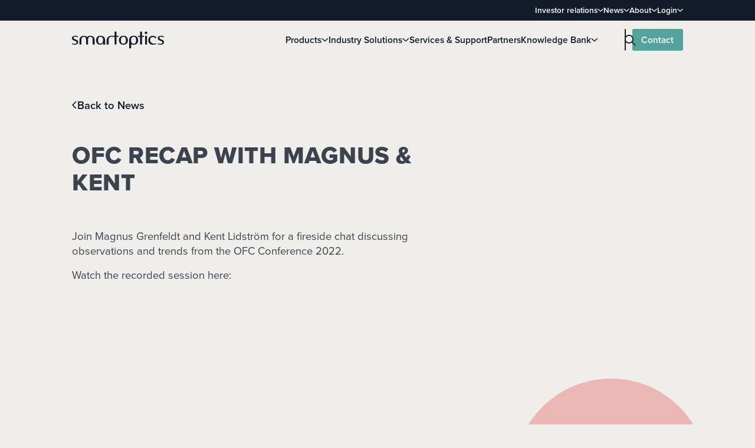

--- FILE ---
content_type: text/html; charset=UTF-8
request_url: https://smartoptics.com/news/ofc-recap-with-magnus-kent/
body_size: 27684
content:
<!DOCTYPE html>
<html lang="en-US">
	<head><meta charset="UTF-8"><script>if(navigator.userAgent.match(/MSIE|Internet Explorer/i)||navigator.userAgent.match(/Trident\/7\..*?rv:11/i)){var href=document.location.href;if(!href.match(/[?&]nowprocket/)){if(href.indexOf("?")==-1){if(href.indexOf("#")==-1){document.location.href=href+"?nowprocket=1"}else{document.location.href=href.replace("#","?nowprocket=1#")}}else{if(href.indexOf("#")==-1){document.location.href=href+"&nowprocket=1"}else{document.location.href=href.replace("#","&nowprocket=1#")}}}}</script><script>(()=>{class RocketLazyLoadScripts{constructor(){this.v="2.0.4",this.userEvents=["keydown","keyup","mousedown","mouseup","mousemove","mouseover","mouseout","touchmove","touchstart","touchend","touchcancel","wheel","click","dblclick","input"],this.attributeEvents=["onblur","onclick","oncontextmenu","ondblclick","onfocus","onmousedown","onmouseenter","onmouseleave","onmousemove","onmouseout","onmouseover","onmouseup","onmousewheel","onscroll","onsubmit"]}async t(){this.i(),this.o(),/iP(ad|hone)/.test(navigator.userAgent)&&this.h(),this.u(),this.l(this),this.m(),this.k(this),this.p(this),this._(),await Promise.all([this.R(),this.L()]),this.lastBreath=Date.now(),this.S(this),this.P(),this.D(),this.O(),this.M(),await this.C(this.delayedScripts.normal),await this.C(this.delayedScripts.defer),await this.C(this.delayedScripts.async),await this.T(),await this.F(),await this.j(),await this.A(),window.dispatchEvent(new Event("rocket-allScriptsLoaded")),this.everythingLoaded=!0,this.lastTouchEnd&&await new Promise(t=>setTimeout(t,500-Date.now()+this.lastTouchEnd)),this.I(),this.H(),this.U(),this.W()}i(){this.CSPIssue=sessionStorage.getItem("rocketCSPIssue"),document.addEventListener("securitypolicyviolation",t=>{this.CSPIssue||"script-src-elem"!==t.violatedDirective||"data"!==t.blockedURI||(this.CSPIssue=!0,sessionStorage.setItem("rocketCSPIssue",!0))},{isRocket:!0})}o(){window.addEventListener("pageshow",t=>{this.persisted=t.persisted,this.realWindowLoadedFired=!0},{isRocket:!0}),window.addEventListener("pagehide",()=>{this.onFirstUserAction=null},{isRocket:!0})}h(){let t;function e(e){t=e}window.addEventListener("touchstart",e,{isRocket:!0}),window.addEventListener("touchend",function i(o){o.changedTouches[0]&&t.changedTouches[0]&&Math.abs(o.changedTouches[0].pageX-t.changedTouches[0].pageX)<10&&Math.abs(o.changedTouches[0].pageY-t.changedTouches[0].pageY)<10&&o.timeStamp-t.timeStamp<200&&(window.removeEventListener("touchstart",e,{isRocket:!0}),window.removeEventListener("touchend",i,{isRocket:!0}),"INPUT"===o.target.tagName&&"text"===o.target.type||(o.target.dispatchEvent(new TouchEvent("touchend",{target:o.target,bubbles:!0})),o.target.dispatchEvent(new MouseEvent("mouseover",{target:o.target,bubbles:!0})),o.target.dispatchEvent(new PointerEvent("click",{target:o.target,bubbles:!0,cancelable:!0,detail:1,clientX:o.changedTouches[0].clientX,clientY:o.changedTouches[0].clientY})),event.preventDefault()))},{isRocket:!0})}q(t){this.userActionTriggered||("mousemove"!==t.type||this.firstMousemoveIgnored?"keyup"===t.type||"mouseover"===t.type||"mouseout"===t.type||(this.userActionTriggered=!0,this.onFirstUserAction&&this.onFirstUserAction()):this.firstMousemoveIgnored=!0),"click"===t.type&&t.preventDefault(),t.stopPropagation(),t.stopImmediatePropagation(),"touchstart"===this.lastEvent&&"touchend"===t.type&&(this.lastTouchEnd=Date.now()),"click"===t.type&&(this.lastTouchEnd=0),this.lastEvent=t.type,t.composedPath&&t.composedPath()[0].getRootNode()instanceof ShadowRoot&&(t.rocketTarget=t.composedPath()[0]),this.savedUserEvents.push(t)}u(){this.savedUserEvents=[],this.userEventHandler=this.q.bind(this),this.userEvents.forEach(t=>window.addEventListener(t,this.userEventHandler,{passive:!1,isRocket:!0})),document.addEventListener("visibilitychange",this.userEventHandler,{isRocket:!0})}U(){this.userEvents.forEach(t=>window.removeEventListener(t,this.userEventHandler,{passive:!1,isRocket:!0})),document.removeEventListener("visibilitychange",this.userEventHandler,{isRocket:!0}),this.savedUserEvents.forEach(t=>{(t.rocketTarget||t.target).dispatchEvent(new window[t.constructor.name](t.type,t))})}m(){const t="return false",e=Array.from(this.attributeEvents,t=>"data-rocket-"+t),i="["+this.attributeEvents.join("],[")+"]",o="[data-rocket-"+this.attributeEvents.join("],[data-rocket-")+"]",s=(e,i,o)=>{o&&o!==t&&(e.setAttribute("data-rocket-"+i,o),e["rocket"+i]=new Function("event",o),e.setAttribute(i,t))};new MutationObserver(t=>{for(const n of t)"attributes"===n.type&&(n.attributeName.startsWith("data-rocket-")||this.everythingLoaded?n.attributeName.startsWith("data-rocket-")&&this.everythingLoaded&&this.N(n.target,n.attributeName.substring(12)):s(n.target,n.attributeName,n.target.getAttribute(n.attributeName))),"childList"===n.type&&n.addedNodes.forEach(t=>{if(t.nodeType===Node.ELEMENT_NODE)if(this.everythingLoaded)for(const i of[t,...t.querySelectorAll(o)])for(const t of i.getAttributeNames())e.includes(t)&&this.N(i,t.substring(12));else for(const e of[t,...t.querySelectorAll(i)])for(const t of e.getAttributeNames())this.attributeEvents.includes(t)&&s(e,t,e.getAttribute(t))})}).observe(document,{subtree:!0,childList:!0,attributeFilter:[...this.attributeEvents,...e]})}I(){this.attributeEvents.forEach(t=>{document.querySelectorAll("[data-rocket-"+t+"]").forEach(e=>{this.N(e,t)})})}N(t,e){const i=t.getAttribute("data-rocket-"+e);i&&(t.setAttribute(e,i),t.removeAttribute("data-rocket-"+e))}k(t){Object.defineProperty(HTMLElement.prototype,"onclick",{get(){return this.rocketonclick||null},set(e){this.rocketonclick=e,this.setAttribute(t.everythingLoaded?"onclick":"data-rocket-onclick","this.rocketonclick(event)")}})}S(t){function e(e,i){let o=e[i];e[i]=null,Object.defineProperty(e,i,{get:()=>o,set(s){t.everythingLoaded?o=s:e["rocket"+i]=o=s}})}e(document,"onreadystatechange"),e(window,"onload"),e(window,"onpageshow");try{Object.defineProperty(document,"readyState",{get:()=>t.rocketReadyState,set(e){t.rocketReadyState=e},configurable:!0}),document.readyState="loading"}catch(t){console.log("WPRocket DJE readyState conflict, bypassing")}}l(t){this.originalAddEventListener=EventTarget.prototype.addEventListener,this.originalRemoveEventListener=EventTarget.prototype.removeEventListener,this.savedEventListeners=[],EventTarget.prototype.addEventListener=function(e,i,o){o&&o.isRocket||!t.B(e,this)&&!t.userEvents.includes(e)||t.B(e,this)&&!t.userActionTriggered||e.startsWith("rocket-")||t.everythingLoaded?t.originalAddEventListener.call(this,e,i,o):(t.savedEventListeners.push({target:this,remove:!1,type:e,func:i,options:o}),"mouseenter"!==e&&"mouseleave"!==e||t.originalAddEventListener.call(this,e,t.savedUserEvents.push,o))},EventTarget.prototype.removeEventListener=function(e,i,o){o&&o.isRocket||!t.B(e,this)&&!t.userEvents.includes(e)||t.B(e,this)&&!t.userActionTriggered||e.startsWith("rocket-")||t.everythingLoaded?t.originalRemoveEventListener.call(this,e,i,o):t.savedEventListeners.push({target:this,remove:!0,type:e,func:i,options:o})}}J(t,e){this.savedEventListeners=this.savedEventListeners.filter(i=>{let o=i.type,s=i.target||window;return e!==o||t!==s||(this.B(o,s)&&(i.type="rocket-"+o),this.$(i),!1)})}H(){EventTarget.prototype.addEventListener=this.originalAddEventListener,EventTarget.prototype.removeEventListener=this.originalRemoveEventListener,this.savedEventListeners.forEach(t=>this.$(t))}$(t){t.remove?this.originalRemoveEventListener.call(t.target,t.type,t.func,t.options):this.originalAddEventListener.call(t.target,t.type,t.func,t.options)}p(t){let e;function i(e){return t.everythingLoaded?e:e.split(" ").map(t=>"load"===t||t.startsWith("load.")?"rocket-jquery-load":t).join(" ")}function o(o){function s(e){const s=o.fn[e];o.fn[e]=o.fn.init.prototype[e]=function(){return this[0]===window&&t.userActionTriggered&&("string"==typeof arguments[0]||arguments[0]instanceof String?arguments[0]=i(arguments[0]):"object"==typeof arguments[0]&&Object.keys(arguments[0]).forEach(t=>{const e=arguments[0][t];delete arguments[0][t],arguments[0][i(t)]=e})),s.apply(this,arguments),this}}if(o&&o.fn&&!t.allJQueries.includes(o)){const e={DOMContentLoaded:[],"rocket-DOMContentLoaded":[]};for(const t in e)document.addEventListener(t,()=>{e[t].forEach(t=>t())},{isRocket:!0});o.fn.ready=o.fn.init.prototype.ready=function(i){function s(){parseInt(o.fn.jquery)>2?setTimeout(()=>i.bind(document)(o)):i.bind(document)(o)}return"function"==typeof i&&(t.realDomReadyFired?!t.userActionTriggered||t.fauxDomReadyFired?s():e["rocket-DOMContentLoaded"].push(s):e.DOMContentLoaded.push(s)),o([])},s("on"),s("one"),s("off"),t.allJQueries.push(o)}e=o}t.allJQueries=[],o(window.jQuery),Object.defineProperty(window,"jQuery",{get:()=>e,set(t){o(t)}})}P(){const t=new Map;document.write=document.writeln=function(e){const i=document.currentScript,o=document.createRange(),s=i.parentElement;let n=t.get(i);void 0===n&&(n=i.nextSibling,t.set(i,n));const c=document.createDocumentFragment();o.setStart(c,0),c.appendChild(o.createContextualFragment(e)),s.insertBefore(c,n)}}async R(){return new Promise(t=>{this.userActionTriggered?t():this.onFirstUserAction=t})}async L(){return new Promise(t=>{document.addEventListener("DOMContentLoaded",()=>{this.realDomReadyFired=!0,t()},{isRocket:!0})})}async j(){return this.realWindowLoadedFired?Promise.resolve():new Promise(t=>{window.addEventListener("load",t,{isRocket:!0})})}M(){this.pendingScripts=[];this.scriptsMutationObserver=new MutationObserver(t=>{for(const e of t)e.addedNodes.forEach(t=>{"SCRIPT"!==t.tagName||t.noModule||t.isWPRocket||this.pendingScripts.push({script:t,promise:new Promise(e=>{const i=()=>{const i=this.pendingScripts.findIndex(e=>e.script===t);i>=0&&this.pendingScripts.splice(i,1),e()};t.addEventListener("load",i,{isRocket:!0}),t.addEventListener("error",i,{isRocket:!0}),setTimeout(i,1e3)})})})}),this.scriptsMutationObserver.observe(document,{childList:!0,subtree:!0})}async F(){await this.X(),this.pendingScripts.length?(await this.pendingScripts[0].promise,await this.F()):this.scriptsMutationObserver.disconnect()}D(){this.delayedScripts={normal:[],async:[],defer:[]},document.querySelectorAll("script[type$=rocketlazyloadscript]").forEach(t=>{t.hasAttribute("data-rocket-src")?t.hasAttribute("async")&&!1!==t.async?this.delayedScripts.async.push(t):t.hasAttribute("defer")&&!1!==t.defer||"module"===t.getAttribute("data-rocket-type")?this.delayedScripts.defer.push(t):this.delayedScripts.normal.push(t):this.delayedScripts.normal.push(t)})}async _(){await this.L();let t=[];document.querySelectorAll("script[type$=rocketlazyloadscript][data-rocket-src]").forEach(e=>{let i=e.getAttribute("data-rocket-src");if(i&&!i.startsWith("data:")){i.startsWith("//")&&(i=location.protocol+i);try{const o=new URL(i).origin;o!==location.origin&&t.push({src:o,crossOrigin:e.crossOrigin||"module"===e.getAttribute("data-rocket-type")})}catch(t){}}}),t=[...new Map(t.map(t=>[JSON.stringify(t),t])).values()],this.Y(t,"preconnect")}async G(t){if(await this.K(),!0!==t.noModule||!("noModule"in HTMLScriptElement.prototype))return new Promise(e=>{let i;function o(){(i||t).setAttribute("data-rocket-status","executed"),e()}try{if(navigator.userAgent.includes("Firefox/")||""===navigator.vendor||this.CSPIssue)i=document.createElement("script"),[...t.attributes].forEach(t=>{let e=t.nodeName;"type"!==e&&("data-rocket-type"===e&&(e="type"),"data-rocket-src"===e&&(e="src"),i.setAttribute(e,t.nodeValue))}),t.text&&(i.text=t.text),t.nonce&&(i.nonce=t.nonce),i.hasAttribute("src")?(i.addEventListener("load",o,{isRocket:!0}),i.addEventListener("error",()=>{i.setAttribute("data-rocket-status","failed-network"),e()},{isRocket:!0}),setTimeout(()=>{i.isConnected||e()},1)):(i.text=t.text,o()),i.isWPRocket=!0,t.parentNode.replaceChild(i,t);else{const i=t.getAttribute("data-rocket-type"),s=t.getAttribute("data-rocket-src");i?(t.type=i,t.removeAttribute("data-rocket-type")):t.removeAttribute("type"),t.addEventListener("load",o,{isRocket:!0}),t.addEventListener("error",i=>{this.CSPIssue&&i.target.src.startsWith("data:")?(console.log("WPRocket: CSP fallback activated"),t.removeAttribute("src"),this.G(t).then(e)):(t.setAttribute("data-rocket-status","failed-network"),e())},{isRocket:!0}),s?(t.fetchPriority="high",t.removeAttribute("data-rocket-src"),t.src=s):t.src="data:text/javascript;base64,"+window.btoa(unescape(encodeURIComponent(t.text)))}}catch(i){t.setAttribute("data-rocket-status","failed-transform"),e()}});t.setAttribute("data-rocket-status","skipped")}async C(t){const e=t.shift();return e?(e.isConnected&&await this.G(e),this.C(t)):Promise.resolve()}O(){this.Y([...this.delayedScripts.normal,...this.delayedScripts.defer,...this.delayedScripts.async],"preload")}Y(t,e){this.trash=this.trash||[];let i=!0;var o=document.createDocumentFragment();t.forEach(t=>{const s=t.getAttribute&&t.getAttribute("data-rocket-src")||t.src;if(s&&!s.startsWith("data:")){const n=document.createElement("link");n.href=s,n.rel=e,"preconnect"!==e&&(n.as="script",n.fetchPriority=i?"high":"low"),t.getAttribute&&"module"===t.getAttribute("data-rocket-type")&&(n.crossOrigin=!0),t.crossOrigin&&(n.crossOrigin=t.crossOrigin),t.integrity&&(n.integrity=t.integrity),t.nonce&&(n.nonce=t.nonce),o.appendChild(n),this.trash.push(n),i=!1}}),document.head.appendChild(o)}W(){this.trash.forEach(t=>t.remove())}async T(){try{document.readyState="interactive"}catch(t){}this.fauxDomReadyFired=!0;try{await this.K(),this.J(document,"readystatechange"),document.dispatchEvent(new Event("rocket-readystatechange")),await this.K(),document.rocketonreadystatechange&&document.rocketonreadystatechange(),await this.K(),this.J(document,"DOMContentLoaded"),document.dispatchEvent(new Event("rocket-DOMContentLoaded")),await this.K(),this.J(window,"DOMContentLoaded"),window.dispatchEvent(new Event("rocket-DOMContentLoaded"))}catch(t){console.error(t)}}async A(){try{document.readyState="complete"}catch(t){}try{await this.K(),this.J(document,"readystatechange"),document.dispatchEvent(new Event("rocket-readystatechange")),await this.K(),document.rocketonreadystatechange&&document.rocketonreadystatechange(),await this.K(),this.J(window,"load"),window.dispatchEvent(new Event("rocket-load")),await this.K(),window.rocketonload&&window.rocketonload(),await this.K(),this.allJQueries.forEach(t=>t(window).trigger("rocket-jquery-load")),await this.K(),this.J(window,"pageshow");const t=new Event("rocket-pageshow");t.persisted=this.persisted,window.dispatchEvent(t),await this.K(),window.rocketonpageshow&&window.rocketonpageshow({persisted:this.persisted})}catch(t){console.error(t)}}async K(){Date.now()-this.lastBreath>45&&(await this.X(),this.lastBreath=Date.now())}async X(){return document.hidden?new Promise(t=>setTimeout(t)):new Promise(t=>requestAnimationFrame(t))}B(t,e){return e===document&&"readystatechange"===t||(e===document&&"DOMContentLoaded"===t||(e===window&&"DOMContentLoaded"===t||(e===window&&"load"===t||e===window&&"pageshow"===t)))}static run(){(new RocketLazyLoadScripts).t()}}RocketLazyLoadScripts.run()})();</script>
		
		<meta name="viewport" content="width=device-width, initial-scale=1, viewport-fit=cover">
		<meta name="format-detection" content="telephone=no">
					<meta name="theme-color" content="#131c2b">
				<meta name='robots' content='index, follow, max-image-preview:large, max-snippet:-1, max-video-preview:-1' />

	<!-- This site is optimized with the Yoast SEO plugin v26.7 - https://yoast.com/wordpress/plugins/seo/ -->
	<title>OFC Recap with Magnus &amp; Kent | Smartoptics</title>
<style id="rocket-critical-css">.smartoptics-cookie-notice{position:fixed;top:0;left:0;z-index:100000;width:100%;height:100%;padding:0;overflow-y:auto;font-family:Roboto,-apple-system,BlinkMacSystemFont,"Segoe UI",Helvetica,Arial,sans-serif,"Apple Color Emoji","Segoe UI Emoji","Segoe UI Symbol";visibility:hidden;color:#000;background-color:rgba(51,51,51,.5);opacity:0;display:flex;flex-direction:column}.smartoptics-cookie-notice .smartoptics-cookie-notice-btn{display:inline-flex;justify-content:center;align-items:center;gap:8px;padding:11px 22px;line-height:1.15;font-weight:600;font-size:19px;line-height:1.4;border-radius:3px;text-align:center;text-decoration:none;color:#fff;background-color:#131c2b}.smartoptics-cookie-notice .smartoptics-cookie-notice-btn:after{content:"";font-family:"Font Awesome 6 Pro";font-weight:400}.smartoptics-cookie-notice .smartoptics-cookie-notice-btn.smartoptics-cookie-notice-btn-secondary{color:#131c2b;background:none}@media only screen and (max-width:600px){.smartoptics-cookie-notice .smartoptics-cookie-notice-btn{padding:8px 12px;font-size:14px}}.smartoptics-cookie-notice p{font-family:Roboto,-apple-system,BlinkMacSystemFont,"Segoe UI",Helvetica,Arial,sans-serif,"Apple Color Emoji","Segoe UI Emoji","Segoe UI Symbol"}.smartoptics-cookie-notice .smartoptics-cookie-notice-intro{padding:24px 38px 32px 24px;background-color:#fff}@media only screen and (max-width:600px){.smartoptics-cookie-notice .smartoptics-cookie-notice-intro{padding:20px 15px}}.smartoptics-cookie-notice .smartoptics-cookie-notice-intro .smartoptics-cookie-notice-headline{padding-top:0;padding-bottom:14px;font-size:24px;font-weight:500;line-height:1.2;color:#333;margin:0}@media only screen and (max-width:600px){.smartoptics-cookie-notice .smartoptics-cookie-notice-intro .smartoptics-cookie-notice-headline{padding-bottom:8px;font-size:22px}}.smartoptics-cookie-notice .smartoptics-cookie-notice-intro .smartoptics-cookie-notice-headline+p{font-size:15px;font-weight:400;line-height:1.5;margin:0;padding:0 0 20px 0}.smartoptics-cookie-notice .smartoptics-cookie-notice-intro .smartoptics-cookie-notice-headline+p a{font-weight:500;text-decoration:underline}.smartoptics-cookie-notice .smartoptics-cookie-notice-intro .smartoptics-cookie-notice-headline+p:last-child{padding:0}@media only screen and (max-width:600px){.smartoptics-cookie-notice .smartoptics-cookie-notice-intro .smartoptics-cookie-notice-headline+p{font-size:14px}}.smartoptics-cookie-notice .smartoptics-cookie-notice-container{margin:auto 0}.smartoptics-cookie-notice .smartoptics-cookie-notice-wrapper{display:flex;flex-direction:column;width:95%;max-width:620px;margin:20px auto}.smartoptics-cookie-notice .smartoptics-cookie-notice-inner{margin-top:auto;margin-bottom:auto;background-color:#fff}.smartoptics-cookie-notice .smartoptics-cookie-notice-settings .smartoptics-cookie-notice-settings-inner{padding:24px 32px;background-color:#f5f5f5}@media only screen and (max-width:600px){.smartoptics-cookie-notice .smartoptics-cookie-notice-settings .smartoptics-cookie-notice-settings-inner{padding:14px}}.smartoptics-cookie-notice .smartoptics-cookie-notice-settings .smartoptics-cookie-notice-settings-inner .smartoptics-cookie-notice-headline{display:flex;justify-content:space-between;align-items:baseline;gap:10px;font-size:20px;font-weight:500;line-height:1.2;margin:0;padding:0}@media only screen and (max-width:600px){.smartoptics-cookie-notice .smartoptics-cookie-notice-settings .smartoptics-cookie-notice-settings-inner .smartoptics-cookie-notice-headline{font-size:15px}}.smartoptics-cookie-notice .smartoptics-cookie-notice-settings .smartoptics-cookie-notice-settings-inner .smartoptics-cookie-notice-headline .smartoptics-cookie-notice-headline-icon{display:none}.smartoptics-cookie-notice .smartoptics-cookie-notice-settings .smartoptics-cookie-notice-settings-inner .smartoptics-cookie-notice-headline:after{display:inline-block;content:"";font-family:"Font Awesome 6 Pro"}.smartoptics-cookie-notice .smartoptics-cookie-notice-settings .smartoptics-cookie-notice-settings-footer{display:flex;align-items:flex-end;justify-content:space-between;padding:24px 32px}.smartoptics-cookie-notice .smartoptics-cookie-notice-settings .smartoptics-cookie-notice-settings-footer .smartoptics-cookie-notice-settings-acceptance{display:flex;gap:10px}@media only screen and (max-width:600px){.smartoptics-cookie-notice .smartoptics-cookie-notice-settings .smartoptics-cookie-notice-settings-footer{padding:14px}}.smartoptics-cookie-notice .smartoptics-cookie-notice-settings .smartoptics-cookie-notice-settings-wrapper{display:none}.smartoptics-cookie-notice .smartoptics-cookie-notice-settings .smartoptics-cookie-notice-settings-wrapper .smartoptics-cookie-notice-setting{border:1px solid #dedfe3}.smartoptics-cookie-notice .smartoptics-cookie-notice-settings .smartoptics-cookie-notice-settings-wrapper .smartoptics-cookie-notice-setting:not(:first-of-type){border-top:none}.smartoptics-cookie-notice .smartoptics-cookie-notice-settings .smartoptics-cookie-notice-settings-wrapper .smartoptics-cookie-notice-setting .smartoptics-cookie-notice-setting-heading{position:relative;padding:12px 70px 12px 15px}.smartoptics-cookie-notice .smartoptics-cookie-notice-settings .smartoptics-cookie-notice-settings-wrapper .smartoptics-cookie-notice-setting .smartoptics-cookie-notice-setting-heading .smartoptics-cookie-notice-setting-heading-icon{position:relative;display:inline-block;width:18px;height:18px;vertical-align:middle}.smartoptics-cookie-notice .smartoptics-cookie-notice-settings .smartoptics-cookie-notice-settings-wrapper .smartoptics-cookie-notice-setting .smartoptics-cookie-notice-setting-heading .smartoptics-cookie-notice-setting-heading-icon::before,.smartoptics-cookie-notice .smartoptics-cookie-notice-settings .smartoptics-cookie-notice-settings-wrapper .smartoptics-cookie-notice-setting .smartoptics-cookie-notice-setting-heading .smartoptics-cookie-notice-setting-heading-icon::after{position:absolute;top:2px;left:8px;width:2px;height:8px;content:"";background-color:#333}.smartoptics-cookie-notice .smartoptics-cookie-notice-settings .smartoptics-cookie-notice-settings-wrapper .smartoptics-cookie-notice-setting .smartoptics-cookie-notice-setting-heading .smartoptics-cookie-notice-setting-heading-icon::before{border-top-left-radius:1px;border-top-right-radius:1px;transform:rotate(-45deg) translate(0,0);transform-origin:bottom left}.smartoptics-cookie-notice .smartoptics-cookie-notice-settings .smartoptics-cookie-notice-settings-wrapper .smartoptics-cookie-notice-setting .smartoptics-cookie-notice-setting-heading .smartoptics-cookie-notice-setting-heading-icon::after{border-top-left-radius:1px;border-top-right-radius:1px;transform:rotate(45deg) translate(-1px,1px);transform-origin:bottom right}.smartoptics-cookie-notice .smartoptics-cookie-notice-settings .smartoptics-cookie-notice-settings-wrapper .smartoptics-cookie-notice-setting .smartoptics-cookie-notice-setting-heading .smartoptics-cookie-notice-setting-heading-label{padding:0;margin:0;font-family:Roboto,-apple-system,BlinkMacSystemFont,"Segoe UI",Helvetica,Arial,sans-serif,"Apple Color Emoji","Segoe UI Emoji","Segoe UI Symbol";font-size:15px;font-weight:500;line-height:1.5;color:#333}@media only screen and (max-width:600px){.smartoptics-cookie-notice .smartoptics-cookie-notice-settings .smartoptics-cookie-notice-settings-wrapper .smartoptics-cookie-notice-setting .smartoptics-cookie-notice-setting-heading .smartoptics-cookie-notice-setting-heading-label{font-size:14px}}.smartoptics-cookie-notice .smartoptics-cookie-notice-settings .smartoptics-cookie-notice-settings-wrapper .smartoptics-cookie-notice-setting .smartoptics-cookie-notice-setting-heading input[type=checkbox]{display:none}.smartoptics-cookie-notice .smartoptics-cookie-notice-settings .smartoptics-cookie-notice-settings-wrapper .smartoptics-cookie-notice-setting .smartoptics-cookie-notice-setting-heading input[type=checkbox]+label{position:absolute;top:11px;right:10px;z-index:2;display:inline-block;width:48px;height:26px;background-color:#dedfe3;border-radius:16px}.smartoptics-cookie-notice .smartoptics-cookie-notice-settings .smartoptics-cookie-notice-settings-wrapper .smartoptics-cookie-notice-setting .smartoptics-cookie-notice-setting-heading input[type=checkbox]+label::before{position:absolute;top:2px;left:2px;width:22px;height:22px;line-height:1;content:"";background-color:#fff;border:none;border-radius:50%;transform:none}.smartoptics-cookie-notice .smartoptics-cookie-notice-settings .smartoptics-cookie-notice-settings-wrapper .smartoptics-cookie-notice-setting .smartoptics-cookie-notice-setting-heading input[type=checkbox]:checked+label{background-color:#a5bcec}.smartoptics-cookie-notice .smartoptics-cookie-notice-settings .smartoptics-cookie-notice-settings-wrapper .smartoptics-cookie-notice-setting .smartoptics-cookie-notice-setting-heading input[type=checkbox]:checked+label::before{transform:translateX(22px)}.smartoptics-cookie-notice .smartoptics-cookie-notice-settings .smartoptics-cookie-notice-settings-wrapper .smartoptics-cookie-notice-setting .smartoptics-cookie-notice-setting-body{padding:0 70px 12px 36px;font-size:15px;font-weight:400;line-height:1.5;color:#333;border-top:1px solid #f5f5f5}@media only screen and (max-width:600px){.smartoptics-cookie-notice .smartoptics-cookie-notice-settings .smartoptics-cookie-notice-settings-wrapper .smartoptics-cookie-notice-setting .smartoptics-cookie-notice-setting-body{padding-right:30px}}@media only screen and (max-width:600px){.smartoptics-cookie-notice .smartoptics-cookie-notice-settings .smartoptics-cookie-notice-settings-wrapper .smartoptics-cookie-notice-setting .smartoptics-cookie-notice-setting-body{font-size:14px}}.smartoptics-cookie-notice .smartoptics-cookie-notice-settings .smartoptics-cookie-notice-settings-wrapper .smartoptics-cookie-notice-setting .smartoptics-cookie-notice-setting-body:not(.slide-toggle-active){display:none}.fa{font-family:var(--fa-style-family, "Font Awesome 6 Pro");font-weight:var(--fa-style, 900)}.fa,.fal{-moz-osx-font-smoothing:grayscale;-webkit-font-smoothing:antialiased;display:var(--fa-display, inline-block);font-style:normal;font-variant:normal;line-height:1;text-rendering:auto}.fa-angle-down:before{content:"\f107"}.fa-angle-up:before{content:"\f106"}:host,:root{--fa-font-brands:normal 400 1em/1 "Font Awesome 6 Brands"}@font-face{font-family:"Font Awesome 6 Brands";font-style:normal;font-weight:400;font-display:swap;src:url(https://smartoptics.com/wp-content/themes/generation-theme/assets/css/fontawesome/webfonts/fa-brands-400.woff2) format("woff2"),url(https://smartoptics.com/wp-content/themes/generation-theme/assets/css/fontawesome/webfonts/fa-brands-400.ttf) format("truetype")}.fa-facebook:before{content:"\f09a"}.fa-linkedin:before{content:"\f08c"}.fa-twitter:before{content:"\f099"}:host,:root{--fa-font-duotone:normal 900 1em/1 "Font Awesome 6 Duotone"}:host,:root{--fa-font-light:normal 300 1em/1 "Font Awesome 6 Pro"}@font-face{font-family:"Font Awesome 6 Pro";font-style:normal;font-weight:300;font-display:swap;src:url(https://smartoptics.com/wp-content/themes/generation-theme/assets/css/fontawesome/webfonts/fa-light-300.woff2) format("woff2"),url(https://smartoptics.com/wp-content/themes/generation-theme/assets/css/fontawesome/webfonts/fa-light-300.ttf) format("truetype")}.fal{font-family:"Font Awesome 6 Pro";font-weight:300}:host,:root{--fa-font-regular:normal 400 1em/1 "Font Awesome 6 Pro"}@font-face{font-family:"Font Awesome 6 Pro";font-style:normal;font-weight:400;font-display:swap;src:url(https://smartoptics.com/wp-content/themes/generation-theme/assets/css/fontawesome/webfonts/fa-regular-400.woff2) format("woff2"),url(https://smartoptics.com/wp-content/themes/generation-theme/assets/css/fontawesome/webfonts/fa-regular-400.ttf) format("truetype")}:host,:root{--fa-font-solid:normal 900 1em/1 "Font Awesome 6 Pro"}@font-face{font-family:"Font Awesome 6 Pro";font-style:normal;font-weight:900;font-display:swap;src:url(https://smartoptics.com/wp-content/themes/generation-theme/assets/css/fontawesome/webfonts/fa-solid-900.woff2) format("woff2"),url(https://smartoptics.com/wp-content/themes/generation-theme/assets/css/fontawesome/webfonts/fa-solid-900.ttf) format("truetype")}:host,:root{--fa-font-thin:normal 100 1em/1 "Font Awesome 6 Pro"}@font-face{font-family:"Font Awesome 6 Pro";font-style:normal;font-weight:100;font-display:swap;src:url(https://smartoptics.com/wp-content/themes/generation-theme/assets/css/fontawesome/webfonts/fa-thin-100.woff2) format("woff2"),url(https://smartoptics.com/wp-content/themes/generation-theme/assets/css/fontawesome/webfonts/fa-thin-100.ttf) format("truetype")}@font-face{font-family:"Font Awesome 5 Brands";font-display:swap;font-weight:400;src:url(https://smartoptics.com/wp-content/themes/generation-theme/assets/css/fontawesome/webfonts/fa-brands-400.woff2) format("woff2"),url(https://smartoptics.com/wp-content/themes/generation-theme/assets/css/fontawesome/webfonts/fa-brands-400.ttf) format("truetype")}@font-face{font-family:"Font Awesome 5 Pro";font-display:swap;font-weight:900;src:url(https://smartoptics.com/wp-content/themes/generation-theme/assets/css/fontawesome/webfonts/fa-solid-900.woff2) format("woff2"),url(https://smartoptics.com/wp-content/themes/generation-theme/assets/css/fontawesome/webfonts/fa-solid-900.ttf) format("truetype")}@font-face{font-family:"Font Awesome 5 Pro";font-display:swap;font-weight:400;src:url(https://smartoptics.com/wp-content/themes/generation-theme/assets/css/fontawesome/webfonts/fa-regular-400.woff2) format("woff2"),url(https://smartoptics.com/wp-content/themes/generation-theme/assets/css/fontawesome/webfonts/fa-regular-400.ttf) format("truetype")}@font-face{font-family:"Font Awesome 5 Pro";font-display:swap;font-weight:300;src:url(https://smartoptics.com/wp-content/themes/generation-theme/assets/css/fontawesome/webfonts/fa-light-300.woff2) format("woff2"),url(https://smartoptics.com/wp-content/themes/generation-theme/assets/css/fontawesome/webfonts/fa-light-300.ttf) format("truetype")}html{line-height:1.15;-webkit-text-size-adjust:100%;-moz-text-size-adjust:100%;text-size-adjust:100%}body{margin:0}h1{margin:.67em 0;font-size:2em}a{background-color:transparent}button,input{margin:0;font-family:inherit;font-size:100%;line-height:1.15}button,input{overflow:visible}button{text-transform:none}button,[type=submit]{-webkit-appearance:button;-moz-appearance:button;appearance:button}button::-moz-focus-inner,[type=submit]::-moz-focus-inner{padding:0;border-style:none}button:-moz-focusring,[type=submit]:-moz-focusring{outline:1px dotted ButtonText}[type=checkbox]{box-sizing:border-box;padding:0}[type=search]{-webkit-appearance:textfield;-moz-appearance:textfield;appearance:textfield;outline-offset:-2px}[type=search]::-webkit-search-decoration{-webkit-appearance:none;appearance:none}::-webkit-file-upload-button{-webkit-appearance:button;appearance:button;font:inherit}html{box-sizing:border-box;-ms-overflow-style:scrollbar}*,*::before,*::after{box-sizing:inherit}.row{display:flex;flex-wrap:wrap;margin-right:-5px;margin-left:-5px}.col-md-12,.col-md-10,.col-md-9,.col-md-8,.col-md-4,.col-md-3,.col-md-2{position:relative;width:100%;padding-right:5px;padding-left:5px}@media (min-width:768px){.col-md-2{flex:0 0 16.66666667%;max-width:16.66666667%}.col-md-3{flex:0 0 25%;max-width:25%}.col-md-4{flex:0 0 33.33333333%;max-width:33.33333333%}.col-md-8{flex:0 0 66.66666667%;max-width:66.66666667%}.col-md-9{flex:0 0 75%;max-width:75%}.col-md-10{flex:0 0 83.33333333%;max-width:83.33333333%}.col-md-12{flex:0 0 100%;max-width:100%}}#main{overflow:hidden}.gt-section{position:relative;background-position:center;background-size:cover}.gt-row{position:relative;width:95%;max-width:1140px;margin:0 auto}.gt-row>.row{display:flex;flex-wrap:wrap}header .gt-section,header .gt-row,footer .gt-section,footer .gt-row{padding:0}.gt-column.empty{min-height:1px;padding:0;margin:0}@media only screen and (max-width:767px){.gt-column.empty{display:none}}.gt-has-bg-image{position:relative;background-position:center;background-size:cover}.gt-has-bg-image>.gt-bg-image{position:absolute}*{box-sizing:border-box}html{scroll-behavior:smooth}body{font-family:sans-serif;-webkit-font-smoothing:antialiased;-moz-osx-font-smoothing:grayscale;overflow-anchor:none}svg{vertical-align:middle}h1,h5,.gt-h6{padding-bottom:.5em;margin:0;font-weight:bold;line-height:1.25em}h1{font-size:36px;line-height:1.25em}h5{font-size:16px}.gt-h6{font-size:14px}p{padding-bottom:1.4em;margin:0;font-size:18px;line-height:1.4em}p:last-child{padding-bottom:0}.gt-scroll-to-top{position:fixed;right:0;bottom:20%;z-index:99;width:40px;height:40px;font-size:30px;color:#fff;background:#333;transform:translateX(100%)}.gt-scroll-to-top i{position:absolute;top:50%;left:50%;transform:translate(-50%,-50%)}@media only screen and (max-width:767px){.gt-column:not(:last-child){padding-bottom:35px}}@-webkit-keyframes autofill{to{background:transparent}}@keyframes autofill{to{background:transparent}}input:-webkit-autofill{-webkit-animation-name:autofill;animation-name:autofill;-webkit-animation-fill-mode:both;animation-fill-mode:both}::input-placeholder{color:#a3a3a3}::-moz-placeholder{color:#a3a3a3}::placeholder{color:#a3a3a3}#footer{background-color:#ededed}.gt-bg-image{top:0;left:0;z-index:-1;width:100%;height:100%;overflow:hidden;background-repeat:no-repeat;background-position:center;background-size:cover}.gt-module-text{background-position:center center;background-size:cover}.gt-social-media-container{display:flex;flex-flow:row wrap;margin:0 -5px}.gt-social-media-icon{margin:5px}.gt-social-media-icon a{font-size:20px;color:#000;text-decoration:none}.gt-social-media-icon .gt-icon{font-family:"Font Awesome 5 Pro","Font Awesome 5 Brands",sans-serif;font-style:normal}.gt-module-row>.row{display:flex}:root{--box-width:min(1650px, 100vw);--fs-scale:0.8;--colors-black:hsl(0, 0%, 0%);--colors-white:hsl(0, 0%, 100%);--colors-dark-blue:hsl(218, 39%, 12%);--colors-dark-blue-opacity:hsl(217, 13%, 27%);--colors-off-white:hsl(40, 17%, 93%);--colors-white-opacity:hsla(0, 0%, 100%, 0.9);--colors-fresh-green:hsl(175, 32%, 48%);--colors-off-white-20:hsla(40, 17%, 93%, 0.19);--colors-dark-blue-light:hsla(218, 39%, 12%, 0.5);--colors-warm-red-dark:hsl(357, 73%, 47%);--colors-blue-grey:hsl(217, 13%, 27%);--colors-warm-red:hsl(357, 75%, 55%);--colors-fresh-green-hover:hsl(175, 52%, 62%);--colors-yellow:hsl(47, 85%, 54%)}html{font-size:1rem;scroll-padding-top:calc(80px + (100 - 80)*(var(--box-width) - 320px)/1120)}body{font-family:proxima-nova,sans-serif;font-size:calc(15.2px + (19 - 15.2)*(var(--box-width) - 320px)/1120);font-weight:400;line-height:1.4;-webkit-text-size-adjust:100%;-ms-text-size-adjust:100%;color:var(--colors-blue-grey);background-color:var(--colors-off-white)}.fa-twitter::before{position:relative;top:.1em;display:inline-block;width:1em;aspect-ratio:1/1;line-height:1;content:"";background-image:url("data:image/svg+xml,%3Csvg xmlns='http://www.w3.org/2000/svg' viewBox='0 0 512 512'%3E%3C!--!Font Awesome Free 6.7.2 by @fontawesome - https://fontawesome.com License - https://fontawesome.com/license/free Copyright 2025 Fonticons, Inc.--%3E%3Cpath d='M389.2 48h70.6L305.6 224.2 487 464H345L233.7 318.6 106.5 464H35.8L200.7 275.5 26.8 48H172.4L272.9 180.9 389.2 48zM364.4 421.8h39.1L151.1 88h-42L364.4 421.8z'/%3E%3C/svg%3E")}#footer .fa-twitter::before{background-image:url("data:image/svg+xml,%3Csvg xmlns='http://www.w3.org/2000/svg' viewBox='0 0 512 512'%3E%3C!--!Font Awesome Free 6.7.2 by @fontawesome - https://fontawesome.com License - https://fontawesome.com/license/free Copyright 2025 Fonticons, Inc.--%3E%3Cpath fill='hsla(0, 0%, 100%, 0.9)' d='M389.2 48h70.6L305.6 224.2 487 464H345L233.7 318.6 106.5 464H35.8L200.7 275.5 26.8 48H172.4L272.9 180.9 389.2 48zM364.4 421.8h39.1L151.1 88h-42L364.4 421.8z'/%3E%3C/svg%3E")}.gt-section{padding:calc(30px + (50 - 30)*(var(--box-width) - 320px)/1120) 0}.gt-row{width:calc(var(--box-width) - (15px + (140 - 15)*(var(--box-width) - 320px)/1120)*2);max-width:none;padding:calc(10px + (20 - 10)*(var(--box-width) - 320px)/1120) 0}.row{margin-right:calc(0px - (5px + (20 - 5)*(var(--box-width) - 320px)/1120));margin-left:calc(0px - (5px + (20 - 5)*(var(--box-width) - 320px)/1120))}.gt-column{padding-right:calc(5px + (20 - 5)*(var(--box-width) - 320px)/1120);padding-left:calc(5px + (20 - 5)*(var(--box-width) - 320px)/1120)}@media (max-width:767.98px){.gt-column{padding-bottom:0}.gt-column+.gt-column{margin-top:calc(32px + (40 - 32)*(var(--box-width) - 320px)/1120)}.gt-column:not(:last-child){padding-bottom:0}}.gt-module+.gt-module{margin-top:calc(32px + (40 - 32)*(var(--box-width) - 320px)/1120)}a{font-weight:600;color:currentcolor;text-decoration:none}a:not([class]){color:currentcolor;text-decoration:underline}.gt-has-overlay-link{position:relative}.gt-has-overlay-link .gt-overlay-link{position:absolute;top:0;right:0;bottom:0;left:0;width:100%;height:100%}.gt-h6,h5,h1{font-family:proxima-nova,sans-serif;font-weight:700;line-height:1.15}h1{padding:calc(8px + (10 - 8)*(var(--box-width) - 320px)/1120) 0;font-size:calc(33.6px + (42 - 33.6)*(var(--box-width) - 320px)/1120);font-weight:800;text-transform:uppercase;letter-spacing:.5px}h5{padding:calc(4.8px + (6 - 4.8)*(var(--box-width) - 320px)/1120) 0;font-size:calc(15.2px + (19 - 15.2)*(var(--box-width) - 320px)/1120)}.gt-h6{padding:calc(4.8px + (6 - 4.8)*(var(--box-width) - 320px)/1120) 0;font-size:calc(12px + (15 - 12)*(var(--box-width) - 320px)/1120);text-transform:uppercase}p{padding:calc(6.4px + (8 - 6.4)*(var(--box-width) - 320px)/1120) 0;font-size:inherit;line-height:inherit}p:last-child{padding-bottom:calc(6.4px + (8 - 6.4)*(var(--box-width) - 320px)/1120)}ul{padding:calc(6.4px + (8 - 6.4)*(var(--box-width) - 320px)/1120) 0 calc(6.4px + (8 - 6.4)*(var(--box-width) - 320px)/1120) 1em;margin:0;font-size:inherit;line-height:inherit}ul:last-child{padding-bottom:calc(6.4px + (8 - 6.4)*(var(--box-width) - 320px)/1120)}li+li{margin-top:calc(5px + (10 - 5)*(var(--box-width) - 320px)/1120)}.gt-btn-link,.gt-btn-accent{display:inline-flex;gap:calc(5px + (10 - 5)*(var(--box-width) - 320px)/1120);align-items:center;justify-content:center;padding:.579em 1.158em;font-size:calc(15.2px + (19 - 15.2)*(var(--box-width) - 320px)/1120);font-weight:600;line-height:1.4;color:var(--btn-color, transparent);text-align:center;text-decoration:none;white-space:nowrap;background-color:var(--btn-bg, transparent);border:0;border-radius:.158em}.gt-btn-link::after,.gt-btn-accent::after{display:inline-flex;font-family:"Font Awesome 6 Pro","Font Awesome 6 Brands";font-weight:400;content:""}.gt-btn-accent{--btn-color:var(--colors-white);--btn-bg:var(--colors-fresh-green)}.gt-btn-link{--btn-color:var(--colors-dark-blue);padding:0}.gt-module-menu .menu{padding:0;margin:0;list-style:none}.gt-module-menu .menu .menu-item-has-children{position:relative}.gt-module-social_media .gt-social-media-container{gap:calc(8px + (10 - 8)*(var(--box-width) - 320px)/1120);margin:0}.gt-module-social_media .gt-social-media-icon{margin:0}.gt-module-social_media .gt-social-media-icon a{color:var(--colors-dark-blue);text-decoration:none}.gt-btn-container{display:flex;flex-wrap:wrap;gap:calc(5px + (10 - 5)*(var(--box-width) - 320px)/1120)}.gt-btn-container.gt-btn-reverse a::after{order:-1;transform:rotateY(180deg)}.gt-module+.gt-btn-container{margin-top:calc(24px + (30 - 24)*(var(--box-width) - 320px)/1120)}.gt-btn-container p{padding:0}@media (max-width:575.98px){.gt-btn-container{flex-direction:column;align-items:flex-start}}.gt-bubbel-cta{position:relative;padding:calc(10px + (15 - 10)*(var(--box-width) - 320px)/1120) calc(5px + (10 - 5)*(var(--box-width) - 320px)/1120) calc(5px + (10 - 5)*(var(--box-width) - 320px)/1120);margin-top:25px;margin-left:25px;color:var(--colors-white);text-align:center;background:var(--colors-off-white-20);border-radius:.188rem;backdrop-filter:blur(20px)}.gt-bubbel-cta::after{display:flex;justify-content:center;font-family:"Font Awesome 6 Pro","Font Awesome 6 Brands";font-size:calc(12.8px + (16 - 12.8)*(var(--box-width) - 320px)/1120);line-height:1.4;color:currentcolor;content:""}.gt-bubbel-cta .gt-blurb-image{position:absolute;top:0;left:0;width:50px;height:50px;transform:translate(-50%,-50%)}.gt-bubbel-cta .gt-blurb-image ellipse:nth-child(1){opacity:0.2;animation:opacity-percent 3s 0.3s linear infinite;animation-timing-function:cubic-bezier(0.25,0.1,0.25,1);animation-direction:alternate}.gt-bubbel-cta .gt-blurb-image ellipse:nth-child(2){opacity:0.4;animation:opacity-percent 6s 0.6s linear infinite;animation-timing-function:cubic-bezier(0.25,0.1,0.25,1);animation-direction:alternate}.gt-bubbel-cta .gt-blurb-image ellipse:nth-child(3){opacity:0.6;animation:opacity-percent 9s 0.9s linear infinite;animation-timing-function:cubic-bezier(0.25,0.1,0.25,1);animation-direction:alternate}.gt-bubbel-cta .gt-blurb-image ellipse:nth-child(4){opacity:0.8;animation:opacity-percent 12s 1.2s linear infinite;animation-timing-function:cubic-bezier(0.25,0.1,0.25,1);animation-direction:alternate}.gt-bubbel-cta .gt-blurb-heading{color:currentcolor}.gt-bubbel-cta p{color:var(--colors-white-opacity)}@media (max-width:767.98px){.gt-bubbel-cta{margin-top:25px}}@keyframes opacity-percent{30%{opacity:.4}60%{opacity:.7}100%{opacity:1}}.gt-products-filter-select-wrapper::after{grid-area:select;justify-self:end;width:42px;font-family:"Font Awesome 6 Pro","Font Awesome 6 Brands";color:currentcolor;text-align:center;content:""}.gt-products-filter-select-wrapper select{grid-area:select;padding:calc(8.8px + (11 - 8.8)*(var(--box-width) - 320px)/1120) calc(35px + (42 - 35)*(var(--box-width) - 320px)/1120) calc(8.8px + (11 - 8.8)*(var(--box-width) - 320px)/1120) calc(10px + (15 - 10)*(var(--box-width) - 320px)/1120);font-size:max(16px,calc(12.8px + (16 - 12.8) * (var(--box-width) - 320px) / 1120));font-weight:600;background-color:var(--colors-white);border-color:rgba(0,0,0,0);border-radius:.188rem}.gt-products-filter-search-wrapper::after{grid-area:search;justify-self:end;width:42px;font-family:"Font Awesome 6 Pro","Font Awesome 6 Brands";color:currentcolor;text-align:center;content:""}.gt-products-filter-search-wrapper input{grid-area:search;padding-right:42px}#footer{padding-top:calc(57.6px + (72 - 57.6)*(var(--box-width) - 320px)/1120);padding-bottom:calc(15px + (20 - 15)*(var(--box-width) - 320px)/1120);color:var(--colors-white);background-color:var(--colors-dark-blue)}#footer .gt-row+.gt-row{margin-top:calc((5px + (20 - 5)*(var(--box-width) - 320px)/1120)*2)}#footer .gt-module+.gt-module{margin-top:0}#footer .gt-logo{width:calc(144px + (180 - 144)*(var(--box-width) - 320px)/1120)}#footer .gt-logo svg{width:100%;-o-object-fit:contain;object-fit:contain}#footer .gt-logo svg g{fill:currentcolor}#footer .gt-bubbel-cta{padding:0 calc(8px + (10 - 8)*(var(--box-width) - 320px)/1120) 0 calc(32px + (40 - 32)*(var(--box-width) - 320px)/1120);text-align:left}#footer .gt-bubbel-cta::after{display:none}#footer .gt-bubbel-cta .gt-blurb-content-wrapper{display:flex;gap:calc(8px + (10 - 8)*(var(--box-width) - 320px)/1120);align-items:center}@media (max-width:767.98px){#footer .gt-bubbel-cta .gt-blurb-content-wrapper{flex-direction:column}}#footer .gt-bubbel-cta .gt-blurb-text{margin-left:auto}@media (max-width:767.98px){#footer .gt-bubbel-cta .gt-blurb-text{margin-left:initial}}@media (max-width:767.98px){#footer .gt-bubbel-cta{padding:calc(8px + (10 - 8)*(var(--box-width) - 320px)/1120) calc(32px + (40 - 32)*(var(--box-width) - 320px)/1120);text-align:center}}@media (max-width:575.98px){#footer .gt-bubbel-cta{margin-bottom:calc(25px + (30 - 25)*(var(--box-width) - 320px)/1120)}}#footer .gt-module.gt-module-menu{margin-top:calc(4.8px + (6 - 4.8)*(var(--box-width) - 320px)/1120)}#footer .gt-module.gt-module-menu li+li{margin-top:calc(12.8px + (16 - 12.8)*(var(--box-width) - 320px)/1120)}#footer .gt-social-media-container{gap:calc(5px + (10 - 5)*(var(--box-width) - 320px)/1120);margin:0;margin-top:calc(15px + (20 - 15)*(var(--box-width) - 320px)/1120)}#footer .gt-social-media-container .gt-social-media-icon{margin:0}#footer .gt-social-media-container a{color:var(--colors-white-opacity)}#footer .gt-footer-bottom{font-size:calc(11.2px + (14 - 11.2)*(var(--box-width) - 320px)/1120)}#footer a:not(.gt-btn-accent){font-weight:400;text-decoration:none}.gt-v-center>.row{align-items:center}:root{--focus-color:var(--colors-fresh-green)}input:not([type=checkbox]):not([type=radio]):not([type=submit]){display:flex;width:100%;padding:calc(.526em - 1px) calc(.789em - 1px);margin:0;font-size:max(16px,calc(15.2px + (19 - 15.2) * (var(--box-width) - 320px) / 1120));line-height:1.4;color:var(--form-color, currentColor);background:rgba(0,0,0,0);border:solid 1px var(--form-border-color, currentColor);border-radius:.158em;box-shadow:0 0 0 1px rgba(0,0,0,0);-webkit-appearance:none}input:not([type=checkbox]):not([type=radio]):not([type=submit])::-moz-placeholder{font-weight:600;color:currentcolor}input[type=search]::-webkit-search-decoration,input[type=search]::-webkit-search-cancel-button,input[type=search]::-webkit-search-results-button,input[type=search]::-webkit-search-results-decoration{display:none}input[type=checkbox]+label::before{font-family:"Font Awesome 6 Pro","Font Awesome 6 Brands";font-size:0;content:"";border-radius:.188rem;transform-origin:center}input[type=checkbox]:checked+label::before{font-size:calc(11.2px + (14 - 11.2)*(var(--box-width) - 320px)/1120)}#header{position:fixed;top:0;left:0;z-index:999;width:100%;max-width:none;background:none;isolation:isolate}.gt-menu-dark #header{position:sticky}#header .gt-module,#header .gt-column{margin-top:0}.gt-header{--header-text-color:var(--colors-white);--header-text-color-hover:var(--colors-yellow);position:relative;color:var(--header-text-color)}.gt-menu-dark .gt-header{--header-text-color:var(--colors-dark-blue);--header-text-color-hover:var(--colors-fresh-green)}.gt-header .gt-row .row{flex-flow:row nowrap;align-items:center}.gt-header .menu{display:flex}.gt-header .menu-item{display:inline-flex;padding:0;margin:0;color:var(--menu-link-color, var(--header-text-color))}.gt-header .menu-item a{display:flex;gap:calc(4.8px + (6 - 4.8)*(var(--box-width) - 320px)/1120);align-items:center;text-decoration:none;white-space:nowrap}.gt-header .menu-item .sub-menu{position:absolute;top:100%;left:50%;z-index:1;display:flex;flex-direction:column;width:-moz-max-content;width:max-content;min-width:calc(100px + (150 - 100)*(var(--box-width) - 320px)/1120);padding:calc(8px + (10 - 8)*(var(--box-width) - 320px)/1120);margin-top:calc(10px + (15 - 10)*(var(--box-width) - 320px)/1120);visibility:hidden;background-color:var(--colors-white);border-radius:.188rem;box-shadow:0 4px 8px 0 rgba(0,0,0,.25);opacity:0;transform:translate(-50%,-5px)}.gt-header .menu-item .sub-menu::before{position:absolute;inset:calc(0px - (10px + (15 - 10)*(var(--box-width) - 320px)/1120)) 0 auto;display:flex;height:calc(10px + (15 - 10)*(var(--box-width) - 320px)/1120);content:""}.gt-header .menu-item .sub-menu a{width:100%;padding:calc(4px + (5 - 4)*(var(--box-width) - 320px)/1120)!important;font-weight:400;color:var(--colors-dark-blue);border-radius:3px}.gt-header .menu-item.menu-item-has-children>a::after{font-family:"Font Awesome 6 Pro","Font Awesome 6 Brands";font-weight:400;line-height:1;content:"";transform-origin:center}.gt-header .gt-top-nav{font-size:calc(11.2px + (14 - 11.2)*(var(--box-width) - 320px)/1120);color:#fff;background:var(--colors-dark-blue)}.gt-header .gt-top-nav::before{position:absolute;top:0;bottom:0;left:50%;display:block;width:100vw;content:"";background:var(--colors-dark-blue);transform:translateX(-50vw)}.gt-header .gt-top-nav .menu{gap:calc(24px + (30 - 24)*(var(--box-width) - 320px)/1120);justify-content:flex-end}.gt-header .gt-top-nav .menu-item{color:var(--colors-white)}.gt-header .gt-top-nav .menu-item a{padding-top:calc(6.4px + (8 - 6.4)*(var(--box-width) - 320px)/1120);padding-bottom:calc(6.4px + (8 - 6.4)*(var(--box-width) - 320px)/1120)}.gt-header .gt-top-nav .sub-menu a{color:var(--colors-dark-blue)}@media (max-width:1199.98px){.gt-header .gt-top-nav{display:none}}.gt-header .gt-main-nav{padding-top:calc(12px + (15 - 12)*(var(--box-width) - 320px)/1120);padding-bottom:calc(12px + (15 - 12)*(var(--box-width) - 320px)/1120);font-size:calc(12.8px + (16 - 12.8)*(var(--box-width) - 320px)/1120)}.gt-header .gt-main-nav .gt-column{flex:auto;max-width:none}.gt-header .gt-main-nav .gt-column-inner{display:flex}.gt-header .gt-main-nav .menu{gap:calc(10px + (40 - 10)*(var(--box-width) - 320px)/1120);justify-content:flex-end}@media (max-width:1199.98px){.gt-header .gt-main-nav .menu{display:none}}.gt-header .gt-main-nav .menu>.menu-item a{padding-top:calc(6.4px + (8 - 6.4)*(var(--box-width) - 320px)/1120);padding-bottom:calc(6.4px + (8 - 6.4)*(var(--box-width) - 320px)/1120)}.gt-header .gt-main-nav .gt-module-search{position:relative;flex:1;margin-left:calc(15px + (50 - 15)*(var(--box-width) - 320px)/1120);color:var(--header-text-color)}.gt-header .gt-main-nav .gt-module-search form{position:relative;display:flex;height:100%}.gt-header .gt-main-nav .gt-module-search input{position:absolute;inset:0 0 0 auto;height:100%;padding-top:calc(5.6px + (7 - 5.6)*(var(--box-width) - 320px)/1120);padding-bottom:calc(5.6px + (7 - 5.6)*(var(--box-width) - 320px)/1120);font-size:calc(12.8px + (16 - 12.8)*(var(--box-width) - 320px)/1120);font-size:0;border-color:currentcolor;border-radius:.188rem}.gt-header .gt-main-nav .gt-module-search input::-moz-placeholder{opacity:0}.gt-header .gt-main-nav .gt-module-search button{position:relative;display:flex;align-items:center;justify-content:center;height:calc(30.4px + (38 - 30.4)*(var(--box-width) - 320px)/1120);aspect-ratio:1/1;padding:0;font-size:0;color:currentcolor;background:rgba(0,0,0,0);border:0}.gt-header .gt-main-nav .gt-module-search button span{display:flex;font-size:0;line-height:0}.gt-header .gt-main-nav .gt-module-search button span::before{position:absolute;inset:0;display:flex;align-items:center;justify-content:center;font-family:"Font Awesome 6 Pro","Font Awesome 6 Brands";font-size:calc(15.2px + (19 - 15.2)*(var(--box-width) - 320px)/1120);content:""}@media (max-width:1199.98px){.gt-header .gt-main-nav .gt-module-search{display:none}}.gt-header .gt-btn-container{margin-left:calc(10.4px + (13 - 10.4)*(var(--box-width) - 320px)/1120)}.gt-header .gt-btn-container a{padding:calc(6.4px + (8 - 6.4)*(var(--box-width) - 320px)/1120) calc(12.8px + (16 - 12.8)*(var(--box-width) - 320px)/1120);font-size:calc(12.8px + (16 - 12.8)*(var(--box-width) - 320px)/1120)}.gt-header .gt-btn-container a::after{display:none}@media (max-width:1199.98px){.gt-header .gt-btn-container{display:none}}.gt-header .product-menu .sub-menu{display:grid;grid-template-columns:repeat(3,1fr);gap:2px calc(5px + (10 - 5)*(var(--box-width) - 320px)/1120);width:100vw;max-width:calc(410px + (1000 - 410)*(var(--box-width) - 320px)/1120);transform:translate(-20%,-5px);left:20%}.gt-header .product-menu .sub-menu .menu-item{align-items:flex-start}.gt-header .product-menu .sub-menu a{gap:calc(5px + (10 - 5)*(var(--box-width) - 320px)/1120);white-space:unset}.gt-logo{z-index:5;width:calc(128px + (160 - 128)*(var(--box-width) - 320px)/1120)}.gt-logo svg{width:100%;-o-object-fit:contain;object-fit:contain}.gt-logo svg g{fill:currentcolor}.gt-mobile-icon{display:none;padding:calc(8px + (10 - 8)*(var(--box-width) - 320px)/1120);margin-right:calc(0px - (8px + (10 - 8)*(var(--box-width) - 320px)/1120))}.gt-mobile-icon .gt-mobile-dashes{--height:1px;position:relative;display:inline-block;width:30px;height:var(--height);vertical-align:middle;background:currentcolor}.gt-mobile-icon .gt-mobile-dashes::before,.gt-mobile-icon .gt-mobile-dashes::after{position:absolute;width:100%;height:var(--height);content:"";background:currentcolor}.gt-mobile-icon .gt-mobile-dashes::before{top:-7px}.gt-mobile-icon .gt-mobile-dashes::after{top:7px}@media (max-width:1199.98px){.gt-mobile-icon{display:inline-block;margin-left:auto}}.gt-mobile-menu .gt-module-menu:last-child .menu-item:last-child{border-bottom:1px solid var(--colors-off-white)}.gt-mobile-menu .gt-module-menu:last-child .sub-menu .menu-item{border:0}.gt-mobile-menu .menu{display:flex;flex-direction:column}.gt-mobile-menu .menu-item{display:flex;flex-wrap:wrap;margin:0;border-top:1px solid var(--colors-off-white)}.gt-mobile-menu .menu-item a{flex:1;order:1;padding:12px 15px;font-size:calc(16px + (18 - 16)*(var(--box-width) - 320px)/1120);text-decoration:none}.gt-mobile-menu .menu-item .gt-menu-arrow{display:flex;align-items:center;justify-content:center;order:2;padding:0 15px 0 50px}.gt-mobile-menu .menu-item .gt-menu-arrow i{font-size:calc(12.8px + (16 - 12.8)*(var(--box-width) - 320px)/1120);font-weight:400}.gt-mobile-menu .menu-item .sub-menu{flex-basis:100%;order:3;padding:5px 0;border-top:1px solid var(--colors-off-white)}.gt-mobile-menu .menu-item .sub-menu .menu-item{padding:0;margin:0;border:0}.gt-mobile-menu .menu-item .sub-menu .menu-item a{padding:7px 30px;font-weight:400;color:var(--colors-blue-grey)}.gt-mobile-menu .gt-mobile-overlay{position:fixed;top:0;right:0;bottom:0;left:0;width:100%;height:100%;visibility:hidden;background:rgba(0,0,0,.5);opacity:0}.gt-mobile-menu .gt-mobile-navigation{position:fixed;top:0;right:0;width:100%;max-width:calc(420px + (500 - 420)*(var(--box-width) - 320px)/1120);height:100vh;overflow-y:auto;background:#fff;transform:translateX(100%)}.gt-mobile-menu .gt-mobile-navigation .row{margin:0}.gt-mobile-menu .gt-mobile-navigation .row .gt-column{padding:0}.gt-mobile-menu .gt-mobile-navigation .gt-column-inner{display:flex;flex-direction:column}.gt-mobile-menu .gt-mobile-navigation .gt-mobile-icon{padding-right:calc(10px + (15 - 10)*(var(--box-width) - 320px)/1120);margin:calc(10px + (15 - 10)*(var(--box-width) - 320px)/1120) 0 calc(10px + (15 - 10)*(var(--box-width) - 320px)/1120) auto!important}.gt-mobile-menu .gt-mobile-navigation .gt-module-search{margin:calc(10px + (15 - 10)*(var(--box-width) - 320px)/1120)}.gt-mobile-menu .gt-mobile-navigation .gt-module-search form{position:relative}.gt-mobile-menu .gt-mobile-navigation .gt-module-search input{padding:calc(8px + (10 - 8)*(var(--box-width) - 320px)/1120) calc(12px + (15 - 12)*(var(--box-width) - 320px)/1120);font-size:calc(12.8px + (16 - 12.8)*(var(--box-width) - 320px)/1120)}.gt-mobile-menu .gt-mobile-navigation .gt-module-search input::-moz-placeholder{font-weight:400}.gt-mobile-menu .gt-mobile-navigation .gt-module-search button{position:absolute;top:0;right:0;bottom:0;display:flex;align-items:center;justify-content:center;padding:15px;font-size:0;color:currentcolor;background:rgba(0,0,0,0);border:0}.gt-mobile-menu .gt-mobile-navigation .gt-module-search button span{display:flex;font-size:0;line-height:0}.gt-mobile-menu .gt-mobile-navigation .gt-module-search button span::before{position:relative;inset:0;display:flex;align-items:center;justify-content:center;font-family:"Font Awesome 6 Pro","Font Awesome 6 Brands";font-size:calc(12.8px + (16 - 12.8)*(var(--box-width) - 320px)/1120);content:""}@media (max-width:575.98px){.gt-mobile-menu .gt-mobile-navigation{max-width:100%}}@font-face{font-family:"proxima-nova";src:url("https://use.typekit.net/af/2555e1/00000000000000007735e603/30/l?primer=7cdcb44be4a7db8877ffa5c0007b8dd865b3bbc383831fe2ea177f62257a9191&fvd=n7&v=3") format("woff2"),url("https://use.typekit.net/af/2555e1/00000000000000007735e603/30/d?primer=7cdcb44be4a7db8877ffa5c0007b8dd865b3bbc383831fe2ea177f62257a9191&fvd=n7&v=3") format("woff"),url("https://use.typekit.net/af/2555e1/00000000000000007735e603/30/a?primer=7cdcb44be4a7db8877ffa5c0007b8dd865b3bbc383831fe2ea177f62257a9191&fvd=n7&v=3") format("opentype");font-display:swap;font-style:normal;font-weight:700;font-stretch:normal}@font-face{font-family:"proxima-nova";src:url("https://use.typekit.net/af/8738d8/00000000000000007735e611/30/l?primer=7cdcb44be4a7db8877ffa5c0007b8dd865b3bbc383831fe2ea177f62257a9191&fvd=n8&v=3") format("woff2"),url("https://use.typekit.net/af/8738d8/00000000000000007735e611/30/d?primer=7cdcb44be4a7db8877ffa5c0007b8dd865b3bbc383831fe2ea177f62257a9191&fvd=n8&v=3") format("woff"),url("https://use.typekit.net/af/8738d8/00000000000000007735e611/30/a?primer=7cdcb44be4a7db8877ffa5c0007b8dd865b3bbc383831fe2ea177f62257a9191&fvd=n8&v=3") format("opentype");font-display:swap;font-style:normal;font-weight:800;font-stretch:normal}@font-face{font-family:"proxima-nova";src:url("https://use.typekit.net/af/78aca8/00000000000000007735e60d/30/l?primer=7cdcb44be4a7db8877ffa5c0007b8dd865b3bbc383831fe2ea177f62257a9191&fvd=n6&v=3") format("woff2"),url("https://use.typekit.net/af/78aca8/00000000000000007735e60d/30/d?primer=7cdcb44be4a7db8877ffa5c0007b8dd865b3bbc383831fe2ea177f62257a9191&fvd=n6&v=3") format("woff"),url("https://use.typekit.net/af/78aca8/00000000000000007735e60d/30/a?primer=7cdcb44be4a7db8877ffa5c0007b8dd865b3bbc383831fe2ea177f62257a9191&fvd=n6&v=3") format("opentype");font-display:swap;font-style:normal;font-weight:600;font-stretch:normal}@font-face{font-family:"proxima-nova";src:url("https://use.typekit.net/af/efe4a5/00000000000000007735e609/30/l?primer=7cdcb44be4a7db8877ffa5c0007b8dd865b3bbc383831fe2ea177f62257a9191&fvd=n4&v=3") format("woff2"),url("https://use.typekit.net/af/efe4a5/00000000000000007735e609/30/d?primer=7cdcb44be4a7db8877ffa5c0007b8dd865b3bbc383831fe2ea177f62257a9191&fvd=n4&v=3") format("woff"),url("https://use.typekit.net/af/efe4a5/00000000000000007735e609/30/a?primer=7cdcb44be4a7db8877ffa5c0007b8dd865b3bbc383831fe2ea177f62257a9191&fvd=n4&v=3") format("opentype");font-display:swap;font-style:normal;font-weight:400;font-stretch:normal}</style>
	<link rel="canonical" href="https://smartoptics.com/news/ofc-recap-with-magnus-kent/" />
	<meta property="og:locale" content="en_US" />
	<meta property="og:type" content="article" />
	<meta property="og:title" content="OFC Recap with Magnus &amp; Kent | Smartoptics" />
	<meta property="og:description" content="Join Magnus Grenfeldt and Kent Lidström for a fireside chat discussing observations and trends from the OFC Conference 2022." />
	<meta property="og:url" content="https://smartoptics.com/news/ofc-recap-with-magnus-kent/" />
	<meta property="og:site_name" content="Smartoptics" />
	<meta property="article:published_time" content="2022-03-14T09:28:49+00:00" />
	<meta property="article:modified_time" content="2023-02-09T15:08:07+00:00" />
	<meta property="og:image" content="https://smartoptics.com/wp-content/uploads/2022/03/0322-ofc-recap-with-magnus-kent-smartshare-e1647275029355.png" />
	<meta property="og:image:width" content="609" />
	<meta property="og:image:height" content="627" />
	<meta property="og:image:type" content="image/png" />
	<meta name="author" content="filip.eliasson@smartoptics.com" />
	<meta name="twitter:card" content="summary_large_image" />
	<meta name="twitter:label1" content="Written by" />
	<meta name="twitter:data1" content="filip.eliasson@smartoptics.com" />
	<meta name="twitter:label2" content="Est. reading time" />
	<meta name="twitter:data2" content="5 minutes" />
	<script type="application/ld+json" class="yoast-schema-graph">{"@context":"https://schema.org","@graph":[{"@type":"WebPage","@id":"https://smartoptics.com/news/ofc-recap-with-magnus-kent/","url":"https://smartoptics.com/news/ofc-recap-with-magnus-kent/","name":"OFC Recap with Magnus & Kent | Smartoptics","isPartOf":{"@id":"https://smartoptics.com/#website"},"primaryImageOfPage":{"@id":"https://smartoptics.com/news/ofc-recap-with-magnus-kent/#primaryimage"},"image":{"@id":"https://smartoptics.com/news/ofc-recap-with-magnus-kent/#primaryimage"},"thumbnailUrl":"https://smartoptics.com/wp-content/uploads/2022/03/0322-ofc-recap-with-magnus-kent-smartshare-e1647275029355.png","datePublished":"2022-03-14T09:28:49+00:00","dateModified":"2023-02-09T15:08:07+00:00","breadcrumb":{"@id":"https://smartoptics.com/news/ofc-recap-with-magnus-kent/#breadcrumb"},"inLanguage":"en-US","potentialAction":[{"@type":"ReadAction","target":["https://smartoptics.com/news/ofc-recap-with-magnus-kent/"]}]},{"@type":"ImageObject","inLanguage":"en-US","@id":"https://smartoptics.com/news/ofc-recap-with-magnus-kent/#primaryimage","url":"https://smartoptics.com/wp-content/uploads/2022/03/0322-ofc-recap-with-magnus-kent-smartshare-e1647275029355.png","contentUrl":"https://smartoptics.com/wp-content/uploads/2022/03/0322-ofc-recap-with-magnus-kent-smartshare-e1647275029355.png","width":609,"height":627},{"@type":"BreadcrumbList","@id":"https://smartoptics.com/news/ofc-recap-with-magnus-kent/#breadcrumb","itemListElement":[{"@type":"ListItem","position":1,"name":"Home","item":"https://smartoptics.com/"},{"@type":"ListItem","position":2,"name":"OFC Recap with Magnus &#038; Kent"}]},{"@type":"WebSite","@id":"https://smartoptics.com/#website","url":"https://smartoptics.com/","name":"https://smartoptics.com/","description":"Connecting people around the globe","publisher":{"@id":"https://smartoptics.com/#organization"},"potentialAction":[{"@type":"SearchAction","target":{"@type":"EntryPoint","urlTemplate":"https://smartoptics.com/?s={search_term_string}"},"query-input":{"@type":"PropertyValueSpecification","valueRequired":true,"valueName":"search_term_string"}}],"inLanguage":"en-US"},{"@type":"Organization","@id":"https://smartoptics.com/#organization","name":"https://smartoptics.com/","url":"https://smartoptics.com/","logo":{"@type":"ImageObject","inLanguage":"en-US","@id":"https://smartoptics.com/#/schema/logo/image/","url":"https://smartoptics.com/wp-content/uploads/2022/05/logo-dark.svg","contentUrl":"https://smartoptics.com/wp-content/uploads/2022/05/logo-dark.svg","caption":"https://smartoptics.com/"},"image":{"@id":"https://smartoptics.com/#/schema/logo/image/"}}]}</script>
	<!-- / Yoast SEO plugin. -->


<style id='classic-theme-styles-inline-css'>
/*! This file is auto-generated */
.wp-block-button__link{color:#fff;background-color:#32373c;border-radius:9999px;box-shadow:none;text-decoration:none;padding:calc(.667em + 2px) calc(1.333em + 2px);font-size:1.125em}.wp-block-file__button{background:#32373c;color:#fff;text-decoration:none}
</style>
<style id='global-styles-inline-css'>
:root{--wp--preset--aspect-ratio--square: 1;--wp--preset--aspect-ratio--4-3: 4/3;--wp--preset--aspect-ratio--3-4: 3/4;--wp--preset--aspect-ratio--3-2: 3/2;--wp--preset--aspect-ratio--2-3: 2/3;--wp--preset--aspect-ratio--16-9: 16/9;--wp--preset--aspect-ratio--9-16: 9/16;--wp--preset--color--black: #000000;--wp--preset--color--cyan-bluish-gray: #abb8c3;--wp--preset--color--white: #ffffff;--wp--preset--color--pale-pink: #f78da7;--wp--preset--color--vivid-red: #cf2e2e;--wp--preset--color--luminous-vivid-orange: #ff6900;--wp--preset--color--luminous-vivid-amber: #fcb900;--wp--preset--color--light-green-cyan: #7bdcb5;--wp--preset--color--vivid-green-cyan: #00d084;--wp--preset--color--pale-cyan-blue: #8ed1fc;--wp--preset--color--vivid-cyan-blue: #0693e3;--wp--preset--color--vivid-purple: #9b51e0;--wp--preset--gradient--vivid-cyan-blue-to-vivid-purple: linear-gradient(135deg,rgba(6,147,227,1) 0%,rgb(155,81,224) 100%);--wp--preset--gradient--light-green-cyan-to-vivid-green-cyan: linear-gradient(135deg,rgb(122,220,180) 0%,rgb(0,208,130) 100%);--wp--preset--gradient--luminous-vivid-amber-to-luminous-vivid-orange: linear-gradient(135deg,rgba(252,185,0,1) 0%,rgba(255,105,0,1) 100%);--wp--preset--gradient--luminous-vivid-orange-to-vivid-red: linear-gradient(135deg,rgba(255,105,0,1) 0%,rgb(207,46,46) 100%);--wp--preset--gradient--very-light-gray-to-cyan-bluish-gray: linear-gradient(135deg,rgb(238,238,238) 0%,rgb(169,184,195) 100%);--wp--preset--gradient--cool-to-warm-spectrum: linear-gradient(135deg,rgb(74,234,220) 0%,rgb(151,120,209) 20%,rgb(207,42,186) 40%,rgb(238,44,130) 60%,rgb(251,105,98) 80%,rgb(254,248,76) 100%);--wp--preset--gradient--blush-light-purple: linear-gradient(135deg,rgb(255,206,236) 0%,rgb(152,150,240) 100%);--wp--preset--gradient--blush-bordeaux: linear-gradient(135deg,rgb(254,205,165) 0%,rgb(254,45,45) 50%,rgb(107,0,62) 100%);--wp--preset--gradient--luminous-dusk: linear-gradient(135deg,rgb(255,203,112) 0%,rgb(199,81,192) 50%,rgb(65,88,208) 100%);--wp--preset--gradient--pale-ocean: linear-gradient(135deg,rgb(255,245,203) 0%,rgb(182,227,212) 50%,rgb(51,167,181) 100%);--wp--preset--gradient--electric-grass: linear-gradient(135deg,rgb(202,248,128) 0%,rgb(113,206,126) 100%);--wp--preset--gradient--midnight: linear-gradient(135deg,rgb(2,3,129) 0%,rgb(40,116,252) 100%);--wp--preset--font-size--small: 13px;--wp--preset--font-size--medium: 20px;--wp--preset--font-size--large: 36px;--wp--preset--font-size--x-large: 42px;--wp--preset--spacing--20: 0.44rem;--wp--preset--spacing--30: 0.67rem;--wp--preset--spacing--40: 1rem;--wp--preset--spacing--50: 1.5rem;--wp--preset--spacing--60: 2.25rem;--wp--preset--spacing--70: 3.38rem;--wp--preset--spacing--80: 5.06rem;--wp--preset--shadow--natural: 6px 6px 9px rgba(0, 0, 0, 0.2);--wp--preset--shadow--deep: 12px 12px 50px rgba(0, 0, 0, 0.4);--wp--preset--shadow--sharp: 6px 6px 0px rgba(0, 0, 0, 0.2);--wp--preset--shadow--outlined: 6px 6px 0px -3px rgba(255, 255, 255, 1), 6px 6px rgba(0, 0, 0, 1);--wp--preset--shadow--crisp: 6px 6px 0px rgba(0, 0, 0, 1);}:where(.is-layout-flex){gap: 0.5em;}:where(.is-layout-grid){gap: 0.5em;}body .is-layout-flex{display: flex;}.is-layout-flex{flex-wrap: wrap;align-items: center;}.is-layout-flex > :is(*, div){margin: 0;}body .is-layout-grid{display: grid;}.is-layout-grid > :is(*, div){margin: 0;}:where(.wp-block-columns.is-layout-flex){gap: 2em;}:where(.wp-block-columns.is-layout-grid){gap: 2em;}:where(.wp-block-post-template.is-layout-flex){gap: 1.25em;}:where(.wp-block-post-template.is-layout-grid){gap: 1.25em;}.has-black-color{color: var(--wp--preset--color--black) !important;}.has-cyan-bluish-gray-color{color: var(--wp--preset--color--cyan-bluish-gray) !important;}.has-white-color{color: var(--wp--preset--color--white) !important;}.has-pale-pink-color{color: var(--wp--preset--color--pale-pink) !important;}.has-vivid-red-color{color: var(--wp--preset--color--vivid-red) !important;}.has-luminous-vivid-orange-color{color: var(--wp--preset--color--luminous-vivid-orange) !important;}.has-luminous-vivid-amber-color{color: var(--wp--preset--color--luminous-vivid-amber) !important;}.has-light-green-cyan-color{color: var(--wp--preset--color--light-green-cyan) !important;}.has-vivid-green-cyan-color{color: var(--wp--preset--color--vivid-green-cyan) !important;}.has-pale-cyan-blue-color{color: var(--wp--preset--color--pale-cyan-blue) !important;}.has-vivid-cyan-blue-color{color: var(--wp--preset--color--vivid-cyan-blue) !important;}.has-vivid-purple-color{color: var(--wp--preset--color--vivid-purple) !important;}.has-black-background-color{background-color: var(--wp--preset--color--black) !important;}.has-cyan-bluish-gray-background-color{background-color: var(--wp--preset--color--cyan-bluish-gray) !important;}.has-white-background-color{background-color: var(--wp--preset--color--white) !important;}.has-pale-pink-background-color{background-color: var(--wp--preset--color--pale-pink) !important;}.has-vivid-red-background-color{background-color: var(--wp--preset--color--vivid-red) !important;}.has-luminous-vivid-orange-background-color{background-color: var(--wp--preset--color--luminous-vivid-orange) !important;}.has-luminous-vivid-amber-background-color{background-color: var(--wp--preset--color--luminous-vivid-amber) !important;}.has-light-green-cyan-background-color{background-color: var(--wp--preset--color--light-green-cyan) !important;}.has-vivid-green-cyan-background-color{background-color: var(--wp--preset--color--vivid-green-cyan) !important;}.has-pale-cyan-blue-background-color{background-color: var(--wp--preset--color--pale-cyan-blue) !important;}.has-vivid-cyan-blue-background-color{background-color: var(--wp--preset--color--vivid-cyan-blue) !important;}.has-vivid-purple-background-color{background-color: var(--wp--preset--color--vivid-purple) !important;}.has-black-border-color{border-color: var(--wp--preset--color--black) !important;}.has-cyan-bluish-gray-border-color{border-color: var(--wp--preset--color--cyan-bluish-gray) !important;}.has-white-border-color{border-color: var(--wp--preset--color--white) !important;}.has-pale-pink-border-color{border-color: var(--wp--preset--color--pale-pink) !important;}.has-vivid-red-border-color{border-color: var(--wp--preset--color--vivid-red) !important;}.has-luminous-vivid-orange-border-color{border-color: var(--wp--preset--color--luminous-vivid-orange) !important;}.has-luminous-vivid-amber-border-color{border-color: var(--wp--preset--color--luminous-vivid-amber) !important;}.has-light-green-cyan-border-color{border-color: var(--wp--preset--color--light-green-cyan) !important;}.has-vivid-green-cyan-border-color{border-color: var(--wp--preset--color--vivid-green-cyan) !important;}.has-pale-cyan-blue-border-color{border-color: var(--wp--preset--color--pale-cyan-blue) !important;}.has-vivid-cyan-blue-border-color{border-color: var(--wp--preset--color--vivid-cyan-blue) !important;}.has-vivid-purple-border-color{border-color: var(--wp--preset--color--vivid-purple) !important;}.has-vivid-cyan-blue-to-vivid-purple-gradient-background{background: var(--wp--preset--gradient--vivid-cyan-blue-to-vivid-purple) !important;}.has-light-green-cyan-to-vivid-green-cyan-gradient-background{background: var(--wp--preset--gradient--light-green-cyan-to-vivid-green-cyan) !important;}.has-luminous-vivid-amber-to-luminous-vivid-orange-gradient-background{background: var(--wp--preset--gradient--luminous-vivid-amber-to-luminous-vivid-orange) !important;}.has-luminous-vivid-orange-to-vivid-red-gradient-background{background: var(--wp--preset--gradient--luminous-vivid-orange-to-vivid-red) !important;}.has-very-light-gray-to-cyan-bluish-gray-gradient-background{background: var(--wp--preset--gradient--very-light-gray-to-cyan-bluish-gray) !important;}.has-cool-to-warm-spectrum-gradient-background{background: var(--wp--preset--gradient--cool-to-warm-spectrum) !important;}.has-blush-light-purple-gradient-background{background: var(--wp--preset--gradient--blush-light-purple) !important;}.has-blush-bordeaux-gradient-background{background: var(--wp--preset--gradient--blush-bordeaux) !important;}.has-luminous-dusk-gradient-background{background: var(--wp--preset--gradient--luminous-dusk) !important;}.has-pale-ocean-gradient-background{background: var(--wp--preset--gradient--pale-ocean) !important;}.has-electric-grass-gradient-background{background: var(--wp--preset--gradient--electric-grass) !important;}.has-midnight-gradient-background{background: var(--wp--preset--gradient--midnight) !important;}.has-small-font-size{font-size: var(--wp--preset--font-size--small) !important;}.has-medium-font-size{font-size: var(--wp--preset--font-size--medium) !important;}.has-large-font-size{font-size: var(--wp--preset--font-size--large) !important;}.has-x-large-font-size{font-size: var(--wp--preset--font-size--x-large) !important;}
:where(.wp-block-post-template.is-layout-flex){gap: 1.25em;}:where(.wp-block-post-template.is-layout-grid){gap: 1.25em;}
:where(.wp-block-columns.is-layout-flex){gap: 2em;}:where(.wp-block-columns.is-layout-grid){gap: 2em;}
:root :where(.wp-block-pullquote){font-size: 1.5em;line-height: 1.6;}
</style>
<link data-minify="1" rel='preload'  href='https://smartoptics.com/wp-content/cache/min/1/wp-content/plugins/g-security/dist/frontend/app.css?ver=1764690474' data-rocket-async="style" as="style" onload="this.onload=null;this.rel='stylesheet'" onerror="this.removeAttribute('data-rocket-async')"  media='all' />
<link rel='preload'  href='https://smartoptics.com/wp-content/plugins/gt-career/assets/css/frontend/application.min.css?ver=1.0.0' data-rocket-async="style" as="style" onload="this.onload=null;this.rel='stylesheet'" onerror="this.removeAttribute('data-rocket-async')"  media='all' />
<link rel='preload'  href='https://smartoptics.com/wp-content/plugins/gt-cision-smartoptics-addon/dist/frontend/app.css?id=68b329da9893e34099c7d8ad5cb9c940' data-rocket-async="style" as="style" onload="this.onload=null;this.rel='stylesheet'" onerror="this.removeAttribute('data-rocket-async')"  media='all' />
<link rel='preload'  href='https://smartoptics.com/wp-content/plugins/gt-cision/assets/css/frontend/application.min.css?ver=2.1.0' data-rocket-async="style" as="style" onload="this.onload=null;this.rel='stylesheet'" onerror="this.removeAttribute('data-rocket-async')"  media='all' />
<link rel='preload'  href='https://smartoptics.com/wp-content/plugins/gt-faq-5.2.3/assets/css/frontend/application.min.css?ver=5.2.3' data-rocket-async="style" as="style" onload="this.onload=null;this.rel='stylesheet'" onerror="this.removeAttribute('data-rocket-async')"  media='all' />
<link rel='preload'  href='https://smartoptics.com/wp-content/plugins/gt-files/assets/css/frontend/application.min.css?ver=3.7.0' data-rocket-async="style" as="style" onload="this.onload=null;this.rel='stylesheet'" onerror="this.removeAttribute('data-rocket-async')"  media='all' />
<link rel='preload'  href='https://smartoptics.com/wp-content/plugins/gt-products-2.0.3/assets/css/frontend/application.min.css?ver=2.0.3' data-rocket-async="style" as="style" onload="this.onload=null;this.rel='stylesheet'" onerror="this.removeAttribute('data-rocket-async')"  media='all' />
<link rel='preload'  href='https://smartoptics.com/wp-content/plugins/gt-smartoptics/assets/css/frontend/application.min.css?ver=1.3.0' data-rocket-async="style" as="style" onload="this.onload=null;this.rel='stylesheet'" onerror="this.removeAttribute('data-rocket-async')"  media='all' />
<link rel='preload'  href='https://smartoptics.com/wp-content/plugins/smartoptics-cookie-notice/assets/css/frontend/application.min.css?ver=1.1.0' data-rocket-async="style" as="style" onload="this.onload=null;this.rel='stylesheet'" onerror="this.removeAttribute('data-rocket-async')"  media='all' />
<link rel='preload'  href='https://smartoptics.com/wp-content/plugins/smartoptics-manuals/dist/frontend/app.css?id=68b329da9893e34099c7d8ad5cb9c940' data-rocket-async="style" as="style" onload="this.onload=null;this.rel='stylesheet'" onerror="this.removeAttribute('data-rocket-async')"  media='all' />
<link rel='preload'  href='https://smartoptics.com/wp-content/plugins/smartoptics-product-add-on/dist/frontend/app.css?id=68b329da9893e34099c7d8ad5cb9c940' data-rocket-async="style" as="style" onload="this.onload=null;this.rel='stylesheet'" onerror="this.removeAttribute('data-rocket-async')"  media='all' />
<link data-minify="1" rel='preload'  href='https://smartoptics.com/wp-content/cache/min/1/wp-content/themes/generation-theme/assets/css/fontawesome/css/all.min.css?ver=1764690474' data-rocket-async="style" as="style" onload="this.onload=null;this.rel='stylesheet'" onerror="this.removeAttribute('data-rocket-async')"  media='all' />
<link rel='preload'  href='https://smartoptics.com/wp-content/themes/generation-theme/assets/css/frontend/app.min.css?ver=2.12.29' data-rocket-async="style" as="style" onload="this.onload=null;this.rel='stylesheet'" onerror="this.removeAttribute('data-rocket-async')"  media='all' />
<link data-minify="1" rel='preload'  href='https://smartoptics.com/wp-content/cache/min/1/wp-content/cache/gt-code/app.css?ver=1764690474' data-rocket-async="style" as="style" onload="this.onload=null;this.rel='stylesheet'" onerror="this.removeAttribute('data-rocket-async')"  media='all' />
<link rel='preload'  href='https://smartoptics.com/wp-content/themes/generation-theme-child/assets/css/frontend/app.min.css?ver=1.4.15' data-rocket-async="style" as="style" onload="this.onload=null;this.rel='stylesheet'" onerror="this.removeAttribute('data-rocket-async')"  media='all' />
<link rel="icon" href="https://smartoptics.com/wp-content/uploads/2022/06/cropped-dark-favicon.png" sizes="32x32" class="dark-scheme-icon" /><link rel="icon" href="https://smartoptics.com/wp-content/uploads/2022/06/cropped-dark-favicon.png" sizes="192x192" class="dark-scheme-icon" /><link rel="apple-touch-icon-precomposed" href="https://smartoptics.com/wp-content/uploads/2022/06/cropped-dark-favicon.png" class="dark-scheme-icon" /><meta name="msapplication-TileImage" content="https://smartoptics.com/wp-content/uploads/2022/06/cropped-dark-favicon.png" class="dark-scheme-icon" /><link data-minify="1" rel="preload" href="https://smartoptics.com/wp-content/cache/min/1/bpu8vaf.css?ver=1764690474" data-rocket-async="style" as="style" onload="this.onload=null;this.rel='stylesheet'" onerror="this.removeAttribute('data-rocket-async')" >
<!-- Google Tag Manager -->
<script type="rocketlazyloadscript">(function(w,d,s,l,i){w[l]=w[l]||[];w[l].push({'gtm.start':
new Date().getTime(),event:'gtm.js'});var f=d.getElementsByTagName(s)[0],
j=d.createElement(s),dl=l!='dataLayer'?'&l='+l:'';j.async=true;j.src=
'https://www.googletagmanager.com/gtm.js?id='+i+dl;f.parentNode.insertBefore(j,f);
})(window,document,'script','dataLayer','GTM-TZS6R95');</script>
<!-- End Google Tag Manager --><link rel="icon" href="https://smartoptics.com/wp-content/uploads/2022/06/cropped-favicon-32x32.png" sizes="32x32" />
<link rel="icon" href="https://smartoptics.com/wp-content/uploads/2022/06/cropped-favicon-192x192.png" sizes="192x192" />
<link rel="apple-touch-icon" href="https://smartoptics.com/wp-content/uploads/2022/06/cropped-favicon-180x180.png" />
<meta name="msapplication-TileImage" content="https://smartoptics.com/wp-content/uploads/2022/06/cropped-favicon-270x270.png" />
<style>.gt-section-4{background-color:var(--colors-dark-blue);}</style><noscript><style id="rocket-lazyload-nojs-css">.rll-youtube-player, [data-lazy-src]{display:none !important;}</style></noscript><script type="rocketlazyloadscript">
/*! loadCSS rel=preload polyfill. [c]2017 Filament Group, Inc. MIT License */
(function(w){"use strict";if(!w.loadCSS){w.loadCSS=function(){}}
var rp=loadCSS.relpreload={};rp.support=(function(){var ret;try{ret=w.document.createElement("link").relList.supports("preload")}catch(e){ret=!1}
return function(){return ret}})();rp.bindMediaToggle=function(link){var finalMedia=link.media||"all";function enableStylesheet(){link.media=finalMedia}
if(link.addEventListener){link.addEventListener("load",enableStylesheet)}else if(link.attachEvent){link.attachEvent("onload",enableStylesheet)}
setTimeout(function(){link.rel="stylesheet";link.media="only x"});setTimeout(enableStylesheet,3000)};rp.poly=function(){if(rp.support()){return}
var links=w.document.getElementsByTagName("link");for(var i=0;i<links.length;i++){var link=links[i];if(link.rel==="preload"&&link.getAttribute("as")==="style"&&!link.getAttribute("data-loadcss")){link.setAttribute("data-loadcss",!0);rp.bindMediaToggle(link)}}};if(!rp.support()){rp.poly();var run=w.setInterval(rp.poly,500);if(w.addEventListener){w.addEventListener("load",function(){rp.poly();w.clearInterval(run)})}else if(w.attachEvent){w.attachEvent("onload",function(){rp.poly();w.clearInterval(run)})}}
if(typeof exports!=="undefined"){exports.loadCSS=loadCSS}
else{w.loadCSS=loadCSS}}(typeof global!=="undefined"?global:this))
</script>	<meta name="generator" content="WP Rocket 3.19.4" data-wpr-features="wpr_delay_js wpr_defer_js wpr_minify_js wpr_async_css wpr_lazyload_images wpr_lazyload_iframes wpr_minify_css wpr_desktop" /></head>
	<body class="wp-singular post-template-default single single-post postid-2331 single-format-standard wp-custom-logo wp-theme-generation-theme wp-child-theme-generation-theme-child gt-menu-dark">
		
		<!-- Google Tag Manager (noscript) -->
<noscript><iframe src="https://www.googletagmanager.com/ns.html?id=GTM-TZS6R95"
height="0" width="0" style="display:none;visibility:hidden"></iframe></noscript>
<!-- End Google Tag Manager (noscript) -->
		<header data-rocket-location-hash="639a8427519e153a208a5bba533a62d8" id="header">
			<section data-rocket-location-hash="a928b61bf3775d4b580b98c9f4d1649b" class="gt-section gt-section-1 gt-header"><div data-rocket-location-hash="9b74d32d7b317c8018962874aca80db0" class="gt-row gt-row-1 gt-top-nav"><div class="row"><div class="gt-column gt-column-1 col-md-12">	<div class="gt-column-inner">
	<nav class="gt-module gt-module-menu gt-module-menu-1" aria-label="Top menu"><div class="menu-top-menu-container"><ul id="menu-top-menu" class="menu"><li id="menu-item-6168" class="menu-item menu-item-type-post_type menu-item-object-page menu-item-has-children menu-item-6168"><a href="https://smartoptics.com/investor-relations/">Investor relations</a>
<ul class="sub-menu">
	<li id="menu-item-2145" class="menu-item menu-item-type-post_type menu-item-object-page menu-item-2145"><a href="https://smartoptics.com/investor-relations/press-releases/">Press Releases</a></li>
	<li id="menu-item-6169" class="menu-item menu-item-type-post_type menu-item-object-page menu-item-6169"><a href="https://smartoptics.com/investor-relations/financial-reports/">Financial Reports</a></li>
</ul>
</li>
<li id="menu-item-4714" class="menu-item menu-item-type-post_type menu-item-object-page menu-item-has-children menu-item-4714"><a href="https://smartoptics.com/news/">News</a>
<ul class="sub-menu">
	<li id="menu-item-4711" class="menu-item menu-item-type-post_type menu-item-object-page menu-item-4711"><a href="https://smartoptics.com/news/">News</a></li>
	<li id="menu-item-8621" class="menu-item menu-item-type-post_type menu-item-object-page menu-item-8621"><a href="https://smartoptics.com/events-meet-smartoptics-at/">Exhibitions &#038; Events</a></li>
	<li id="menu-item-4713" class="menu-item menu-item-type-post_type menu-item-object-page menu-item-4713"><a href="https://smartoptics.com/investor-relations/press-releases/">Press Releases</a></li>
</ul>
</li>
<li id="menu-item-2147" class="menu-item menu-item-type-post_type menu-item-object-page menu-item-has-children menu-item-2147"><a href="https://smartoptics.com/about/">About</a>
<ul class="sub-menu">
	<li id="menu-item-2453" class="menu-item menu-item-type-post_type menu-item-object-page menu-item-2453"><a href="https://smartoptics.com/careers/">Careers</a></li>
</ul>
</li>
<li id="menu-item-871" class="menu-item menu-item-type-custom menu-item-object-custom menu-item-has-children menu-item-871"><a href="#">Login</a>
<ul class="sub-menu">
	<li id="menu-item-873" class="menu-item menu-item-type-custom menu-item-object-custom menu-item-873"><a target="_blank" rel="noopener noreferrer" href="https://support.smartoptics.com/support/home">Ticket System</a></li>
	<li id="menu-item-7539" class="menu-item menu-item-type-custom menu-item-object-custom menu-item-7539"><a href="https://services.smartoptics.com/home">Services Portal</a></li>
	<li id="menu-item-7484" class="menu-item menu-item-type-custom menu-item-object-custom menu-item-7484"><a target="_blank" rel="noopener noreferrer" href="https://training.smartoptics.com/">Training Portal</a></li>
	<li id="menu-item-872" class="menu-item menu-item-type-custom menu-item-object-custom menu-item-872"><a target="_blank" rel="noopener noreferrer" href="https://portal.smartoptics.com/#closedlogin">Sales Portal</a></li>
</ul>
</li>
</ul></div></nav>	</div>
</div></div></div><div data-rocket-location-hash="5bce09a65f1ecd7c45a622f8a70b945c" class="gt-row gt-row-2 gt-main-nav"><div class="row"><div class="gt-column gt-column-2 col-md-2">	<div class="gt-column-inner">
	<div class="gt-module gt-module-image gt-module-image-1 gt-logo gt-has-overlay-link"><a href="https://smartoptics.com" class="gt-overlay-link"></a><?xml version="1.0" encoding="UTF-8"?> <svg xmlns="http://www.w3.org/2000/svg" width="180" height="34" viewBox="0 0 180 34" fill="none"><g clip-path="url(#0hqx22dlwa)" fill="#fff"><path d="M10.463 17.49a8.12 8.12 0 0 0-1.693-1.025 44.98 44.98 0 0 0-1.877-.805c-.492-.205-.968-.405-1.426-.599a6.57 6.57 0 0 1-1.223-.667 3.514 3.514 0 0 1-.855-.822c-.212-.296-.318-.65-.318-1.06 0-.389.1-.725.302-1.01.201-.285.458-.525.771-.719a3.81 3.81 0 0 1 1.09-.444 5.19 5.19 0 0 1 1.257-.155c.738.07 1.375.166 1.912.29a7.673 7.673 0 0 1 1.408.462c.402.183.754.376 1.056.581.302.206.587.41.855.615 0-.342.005-.678.017-1.008a6.653 6.653 0 0 0-.084-1.177c-.448-.27-.862-.501-1.243-.694a6.293 6.293 0 0 0-1.209-.456 8.28 8.28 0 0 0-1.377-.237 18.648 18.648 0 0 0-1.679-.068c-.806 0-1.58.103-2.318.308a6.374 6.374 0 0 0-1.964.905 4.614 4.614 0 0 0-1.361 1.451A3.694 3.694 0 0 0 0 13.07c0 .843.157 1.555.471 2.136a4.68 4.68 0 0 0 1.227 1.468 7.631 7.631 0 0 0 1.7 1.008c.628.274 1.268.524 1.918.752.494.181.965.364 1.414.546a6.31 6.31 0 0 1 1.194.633c.347.238.628.512.841.82.214.306.32.666.32 1.075 0 .455-.1.853-.303 1.195a2.687 2.687 0 0 1-.841.872c-.36.24-.768.421-1.228.547-.46.125-.948.187-1.463.187-1.078.047-2.015-.021-2.81-.205-.797-.183-1.61-.57-2.44-1.162l.302 2.332c.918.276 1.82.47 2.703.586.884.114 1.752.183 2.603.206.761 0 1.533-.097 2.317-.29a6.782 6.782 0 0 0 2.115-.908 4.897 4.897 0 0 0 1.529-1.592c.391-.65.587-1.42.587-2.31 0-.799-.157-1.477-.47-2.036a4.835 4.835 0 0 0-1.223-1.438zM42.44 10.939c-.665-.777-1.529-1.377-2.59-1.8-1.06-.424-2.347-.636-3.858-.636-1.423 0-2.67.223-3.741.668a7.005 7.005 0 0 0-2.692 1.943c-.655-.803-1.512-1.417-2.574-1.843-1.06-.424-2.358-.637-3.892-.637-2.732 0-4.825.806-6.28 2.42-1.457 1.613-2.184 3.816-2.184 6.606v8.076h3.868V16.6c0-1.142.113-2.103.34-2.88.228-.777.551-1.395.971-1.852a3.384 3.384 0 0 1 1.515-.962 5.896 5.896 0 0 1 1.942-.24c.703-.022 1.32.063 1.855.258.534.194.982.52 1.345.978.362.457.64 1.063.834 1.818.193.754.29 1.691.29 2.812v9.203h3.869v-7.69c0-.595-.011-.983-.032-1.167a3.666 3.666 0 0 1-.033-.41c0-1.143.113-2.104.341-2.88.226-.777.55-1.396.97-1.853a3.373 3.373 0 0 1 1.515-.959 5.9 5.9 0 0 1 1.942-.24c.703-.023 1.327.063 1.872.256.545.195.999.52 1.362.977.362.457.636 1.07.817 1.835.181.766.273 1.72.273 2.863v9.268h3.869v-8.21c0-1.395-.153-2.647-.458-3.756-.304-1.109-.79-2.053-1.456-2.831zM62.613 10.874c-.713-.76-1.627-1.346-2.742-1.756-1.116-.41-2.466-.615-4.052-.615-1.517 0-2.805.205-3.862.616-1.058.41-1.932.996-2.621 1.759-.69.762-1.207 1.683-1.552 2.762-.345 1.08-.541 2.3-.586 3.66.045 1.36.24 2.58.586 3.659.345 1.079.863 1.999 1.554 2.761.69.762 1.565 1.343 2.623 1.743 1.058.399 2.348.598 3.867.598.507 0 .984-.057 1.433-.172a3.896 3.896 0 0 0 1.26-.577c.39-.27.776-.64 1.156-1.109.38-.469.766-1.067 1.157-1.795l-.066 3.518v.106h4.018v-8.747c-.046-1.359-.242-2.576-.587-3.653s-.873-1.997-1.586-2.758zm-1.78 5.862c0 2.346-.444 4.151-1.331 5.418-.888 1.266-2.058 1.876-3.51 1.829a5.94 5.94 0 0 1-1.972-.246 3.43 3.43 0 0 1-1.539-.986c-.426-.469-.754-1.1-.985-1.9-.23-.796-.346-1.78-.346-2.954v-1.231c0-1.173.116-2.157.346-2.955.23-.797.56-1.43.985-1.9.426-.469.94-.796 1.539-.985a5.927 5.927 0 0 1 1.972-.245 5.641 5.641 0 0 1 1.97.263 3.58 3.58 0 0 1 1.54 1.003c.426.47.755 1.097.986 1.882.23.785.346 1.764.346 2.937v.07zM87.181.03h-3.713v8.467h-3.932v.001c-.246-.021-.6-.008-.867-.008h-.74c-3.204 0-5.85.94-7.533 2.543-1.684 1.604-2.525 3.793-2.525 6.569v8.152h3.84V16.23c0-1.139.174-2.089.522-2.852.347-.762 1.047-1.44 1.607-1.897.56-.456 1.21-.641 1.904-.835a6.906 6.906 0 0 1 2.084-.256c.269 0 .55.008.84.022.29.014.784.067 1.184.104.31.028 1.096.028 1.096.028l2.52-.027v15.238h3.713V10.515h3.899V8.497h-3.899V.03zM107.315 11.195c-.69-.81-1.564-1.46-2.62-1.953-1.058-.492-2.346-.74-3.862-.74-1.588 0-2.944.248-4.07.74-1.127.492-2.047 1.143-2.76 1.953a7.897 7.897 0 0 0-1.586 2.797 11.313 11.313 0 0 0-.551 3.307c.045 1.173.24 2.287.585 3.343a7.894 7.894 0 0 0 1.587 2.797c.713.81 1.627 1.449 2.742 1.918 1.115.469 2.465.703 4.053.703 1.516 0 2.81-.234 3.879-.703 1.069-.47 1.949-1.096 2.639-1.883.689-.785 1.2-1.712 1.534-2.779a13.03 13.03 0 0 0 .569-3.396 12.16 12.16 0 0 0-.586-3.307 8.208 8.208 0 0 0-1.553-2.797zm-1.813 6.702c0 1.173-.116 2.159-.347 2.955-.23.798-.559 1.43-.985 1.9a3.44 3.44 0 0 1-1.54.985 5.903 5.903 0 0 1-1.971.246 5.619 5.619 0 0 1-1.97-.264c-.601-.199-1.114-.533-1.54-1.002-.427-.47-.755-1.097-.985-1.882-.231-.785-.347-1.765-.347-2.938v-1.231c0-1.173.116-2.152.347-2.938.23-.784.558-1.412.985-1.88.426-.47.939-.804 1.54-1.004a5.636 5.636 0 0 1 1.97-.264 5.931 5.931 0 0 1 1.971.246 3.44 3.44 0 0 1 1.54.986c.426.469.755 1.102.985 1.9.231.797.347 1.781.347 2.954v1.231zM127.304 10.88c-.692-.763-1.568-1.35-2.628-1.76-1.062-.412-2.352-.617-3.874-.617-1.59 0-2.944.205-4.064.616-1.118.41-2.029.998-2.732 1.76-.703.764-1.227 1.686-1.573 2.765-.346 1.08-.542 2.3-.588 3.66v15.88h3.956l.035-8.096c.67.33 1.402.577 2.199.74.797.166 1.714.247 2.755.247 1.523 0 2.815-.2 3.878-.598 1.063-.4 1.94-.98 2.632-1.744.693-.763 1.212-1.684 1.559-2.763.346-1.08.544-2.3.59-3.663-.046-1.361-.242-2.582-.589-3.663-.347-1.08-.864-2.001-1.556-2.764zm-1.812 7.025c0 1.174-.116 2.16-.349 2.958-.233.798-.564 1.431-.993 1.9-.43.47-.947.8-1.551.987a6.015 6.015 0 0 1-1.986.246 5.72 5.72 0 0 1-1.987-.264 3.585 3.585 0 0 1-1.549-1.003c-.431-.47-.761-1.098-.994-1.883-.233-.786-.348-1.767-.348-2.941v-1.232c0-1.174.115-2.154.348-2.94.233-.786.563-1.413.994-1.883.429-.47.946-.804 1.549-1.004a5.719 5.719 0 0 1 1.987-.264 6.005 6.005 0 0 1 1.986.246 3.47 3.47 0 0 1 1.551.986c.429.47.76 1.104.993 1.902.233.798.349 1.783.349 2.957v1.232zM136.982 0h-3.717v8.476h-3.939v2.021h3.939v15.257h3.717V10.497h3.903v-2.02h-3.903V0zM146.865 8.477h-3.846v17.269h3.846V8.476zM144.861.065c-.693 0-1.281.253-1.762.756-.48.503-.72 1.11-.72 1.82s.239 1.317.72 1.82a2.346 2.346 0 0 0 1.762.755c.29 0 .586-.068.89-.206.301-.136.574-.326.821-.566.246-.24.442-.515.587-.824.145-.31.219-.635.219-.98a2.51 2.51 0 0 0-.739-1.819 2.398 2.398 0 0 0-1.778-.756zM160.239 23.93c-1.458-.152-2.706-.522-3.742-1.115-1.039-.59-1.858-1.309-2.462-2.155-.604-.847-.951-1.663-1.042-2.453-.16-1.297-.12-2.399.119-3.303.239-.904.61-1.64 1.111-2.208a5.097 5.097 0 0 1 1.761-1.304 7.39 7.39 0 0 1 2.102-.592c.66 0 1.219.058 1.675.174.456.116.855.302 1.197.557.341.254.648.58.922.974.272.393.57.858.889 1.39.639-.556 1.122-.944 1.454-1.165.329-.22.568-.359.716-.417.149-.058.218-.08.205-.07-.012.012-.04-.028-.084-.121-.252-.533-.707-1.113-1.368-1.74-.661-.624-1.63-1.146-2.906-1.564-1.641-.393-3.156-.44-4.546-.138-1.39.3-2.598.851-3.623 1.651-1.026.8-1.83 1.815-2.411 3.043-.582 1.229-.872 2.585-.872 4.069 0 1.252.205 2.411.615 3.477a7.937 7.937 0 0 0 1.744 2.747 8.015 8.015 0 0 0 2.667 1.792c1.025.428 2.154.631 3.385.608 1.07-.024 1.976-.087 2.717-.19a13.428 13.428 0 0 0 1.931-.4 11.503 11.503 0 0 0 1.47-.54c.432-.197.889-.399 1.367-.608l-.068-1.114c-1.823.627-3.464.865-4.923.714zM179.531 18.942a4.83 4.83 0 0 0-1.222-1.434 8.103 8.103 0 0 0-1.689-1.025 44.46 44.46 0 0 0-1.874-.803c-.491-.205-.966-.403-1.423-.598a6.593 6.593 0 0 1-1.221-.665 3.508 3.508 0 0 1-.854-.82 1.777 1.777 0 0 1-.317-1.06c0-.387.1-.723.302-1.007.2-.284.457-.524.769-.718.312-.193.674-.34 1.088-.443.412-.103.83-.155 1.255-.155.736.07 1.372.166 1.908.29a7.633 7.633 0 0 1 1.406.46c.402.183.752.376 1.054.581.301.205.586.409.854.613 0-.341.005-.676.017-1.006a6.59 6.59 0 0 0-.085-1.174c-.446-.27-.859-.5-1.24-.693a6.233 6.233 0 0 0-1.207-.455 8.23 8.23 0 0 0-1.375-.237 18.7 18.7 0 0 0-1.675-.068c-.805 0-1.576.103-2.313.308a6.362 6.362 0 0 0-1.961.903 4.603 4.603 0 0 0-1.358 1.449 3.68 3.68 0 0 0-.503 1.909c0 .841.156 1.552.47 2.132.313.58.721 1.068 1.224 1.466a7.637 7.637 0 0 0 1.697 1.005c.627.273 1.266.523 1.915.75.493.181.963.364 1.411.546a6.24 6.24 0 0 1 1.191.631c.347.238.627.511.84.818.213.306.32.665.32 1.074 0 .455-.101.851-.303 1.193-.201.34-.481.631-.839.869a4.14 4.14 0 0 1-1.226.546 5.525 5.525 0 0 1-1.461.187c-1.075.047-2.01-.021-2.805-.204-.795-.183-1.606-.57-2.434-1.16l.302 2.327c.915.276 1.815.47 2.697.586a25.91 25.91 0 0 0 2.599.205c.758 0 1.529-.097 2.311-.29a6.748 6.748 0 0 0 2.111-.906 4.88 4.88 0 0 0 1.526-1.588c.39-.649.587-1.418.587-2.306 0-.797-.157-1.474-.469-2.033z"></path></g><defs><clipPath id="0hqx22dlwa"><path fill="#fff" d="M0 0h180v33.184H0z"></path></clipPath></defs></svg> </div>	</div>
</div><div class="gt-column gt-column-3 col-md-10 primary-navigation">	<div class="gt-column-inner">
	<nav class="gt-module gt-module-menu gt-module-menu-2" aria-label="Primary menu"><div class="menu-primary-menu-container"><ul id="menu-primary-menu" class="menu"><li id="menu-item-2511" class="product-menu menu-item menu-item-type-post_type menu-item-object-page menu-item-has-children menu-item-2511"><a href="https://smartoptics.com/products/">Products</a>
<ul class="sub-menu">
	<li id="menu-item-2451" class="gt-product-image-link menu-item menu-item-type-post_type menu-item-object-page menu-item-2451"><a href="https://smartoptics.com/products/open-line-systems/">Flexible Open Line Systems</a></li>
	<li id="menu-item-2658" class="gt-product-image-link menu-item menu-item-type-post_type menu-item-object-page menu-item-2658"><a href="https://smartoptics.com/products/optical-transceivers/">Optical Transceivers</a></li>
	<li id="menu-item-3618" class="menu-item menu-item-type-post_type menu-item-object-page menu-item-3618"><a href="https://smartoptics.com/products/active-and-passive-system-products/">Active &#038; Passive Datasheets</a></li>
	<li id="menu-item-2633" class="gt-product-image-link menu-item menu-item-type-post_type menu-item-object-page menu-item-2633"><a href="https://smartoptics.com/products/modular-transponders-and-muxponders/">Modular Transponders &#038; Muxponders</a></li>
	<li id="menu-item-2635" class="gt-product-image-link menu-item menu-item-type-post_type menu-item-object-page menu-item-2635"><a href="https://smartoptics.com/products/brocade-collection/">Brocade Collection</a></li>
	<li id="menu-item-1917" class="menu-item menu-item-type-post_type menu-item-object-page menu-item-1917"><a href="https://smartoptics.com/products/optical-transceivers-datasheets/">Optical Transceivers Datasheets</a></li>
	<li id="menu-item-2659" class="gt-product-image-link menu-item menu-item-type-post_type menu-item-object-page menu-item-2659"><a href="https://smartoptics.com/products/multiplexers-oadms/">Multiplexers &#038; OADMs</a></li>
	<li id="menu-item-2634" class="gt-product-image-link menu-item menu-item-type-post_type menu-item-object-page menu-item-2634"><a href="https://smartoptics.com/products/cisco-collection/">Cisco Collection</a></li>
	<li id="menu-item-4664" class="menu-item menu-item-type-post_type menu-item-object-page menu-item-4664"><a href="https://smartoptics.com/products/all/">All Datasheets</a></li>
	<li id="menu-item-3617" class="gt-product-image-link menu-item menu-item-type-post_type menu-item-object-page menu-item-3617"><a href="https://smartoptics.com/products/sosmart/">SoSmart Software Suite</a></li>
</ul>
</li>
<li id="menu-item-2108" class="menu-item menu-item-type-post_type menu-item-object-page menu-item-has-children menu-item-2108"><a href="https://smartoptics.com/industry-solutions/">Industry Solutions</a>
<ul class="sub-menu">
	<li id="menu-item-5750" class="menu-item menu-item-type-custom menu-item-object-custom menu-item-5750"><a href="https://smartoptics.com/solution/rural-communication-and-broadband-service-providers/">Rural Communication &#038; Broadband Service Providers</a></li>
	<li id="menu-item-864" class="menu-item menu-item-type-custom menu-item-object-custom menu-item-864"><a href="https://smartoptics.com/solution/enterprise-data-center-interconnect/">Enterprise Data Center Interconnect</a></li>
	<li id="menu-item-865" class="menu-item menu-item-type-custom menu-item-object-custom menu-item-865"><a href="https://smartoptics.com/solution/communication-service-providers/">Communication Service Providers</a></li>
	<li id="menu-item-3036" class="menu-item menu-item-type-custom menu-item-object-custom menu-item-3036"><a href="https://smartoptics.com/solution/internet-content-providers-and-internet-exchanges/">Internet Content Providers &#038; Internet Exchanges</a></li>
	<li id="menu-item-3037" class="menu-item menu-item-type-post_type menu-item-object-page menu-item-3037"><a href="https://smartoptics.com/case-studies/">Case studies</a></li>
</ul>
</li>
<li id="menu-item-2106" class="menu-item menu-item-type-post_type menu-item-object-page menu-item-2106"><a href="https://smartoptics.com/services-and-support/">Services &#038; Support</a></li>
<li id="menu-item-2107" class="menu-item menu-item-type-post_type menu-item-object-page menu-item-2107"><a href="https://smartoptics.com/partners/">Partners</a></li>
<li id="menu-item-2105" class="menu-item menu-item-type-post_type menu-item-object-page menu-item-has-children menu-item-2105"><a href="https://smartoptics.com/knowledgebank/">Knowledge Bank</a>
<ul class="sub-menu">
	<li id="menu-item-4538" class="menu-item menu-item-type-post_type menu-item-object-page menu-item-4538"><a href="https://smartoptics.com/this-is-wdm/">This is WDM</a></li>
	<li id="menu-item-5558" class="menu-item menu-item-type-post_type menu-item-object-page menu-item-5558"><a href="https://smartoptics.com/this-is-wdm/video/">WDM Tutorials</a></li>
	<li id="menu-item-7629" class="menu-item menu-item-type-post_type menu-item-object-page menu-item-7629"><a href="https://smartoptics.com/faq/">FAQ</a></li>
</ul>
</li>
</ul></div></nav><div class="gt-module gt-module-search gt-module-search-1"><form action="https://smartoptics.com/" method="GET">
	<input type="search" name="s" placeholder="Search" autocomplete="off" value="">
	<button type="submit" class="">
		<span class="gt-search-submit-text">
			Search		</span>
	</button>
</form>
</div><div class="gt-module gt-module-text gt-module-text-1 gt-btn-container"><p><a class="gt-btn-accent" href="https://smartoptics.com/contact/">Contact</a></p>
</div><div class="gt-module gt-module-code gt-module-code-1 gt-mobile-icon"><div class="gt-mobile-icon-inner" aria-label="Mobilmeny">
    <div class="gt-mobile-dashes"></div>
</div></div>	</div>
</div></div></div></section><section data-rocket-location-hash="4cf509bd74c64379c6df523ecb2373e3" class="gt-section gt-section-2 gt-mobile-menu"><div data-rocket-location-hash="40a2d02fc3624fa4637d98474919cfd3" class="gt-row gt-row-3 gt-mobile-navigation"><div class="row"><div class="gt-column gt-column-4 col-md-12">	<div class="gt-column-inner">
	<div class="gt-module gt-module-code gt-module-code-2 gt-mobile-icon"><div class="gt-mobile-icon-inner" aria-label="Mobilmeny">
    <div class="gt-mobile-dashes"></div>
</div></div><div class="gt-module gt-module-search gt-module-search-2"><form action="https://smartoptics.com/" method="GET">
	<input type="search" name="s" placeholder="Search product name" autocomplete="off" value="">
	<button type="submit" class="">
		<span class="gt-search-submit-text">
			Search		</span>
	</button>
</form>
</div><div class="gt-module gt-module-row gt-module-row-1"><div class="row">
	<div class="gt-column gt-column-2 col-md-12">	<div class="gt-column-inner">
	<div class="gt-module gt-module-menu gt-module-menu-3" aria-label="Primary menu"><div class="menu-primary-menu-container"><ul id="menu-primary-menu-1" class="menu"><li class="product-menu menu-item menu-item-type-post_type menu-item-object-page menu-item-has-children menu-item-2511"><a href="https://smartoptics.com/products/">Products</a>
<ul class="sub-menu">
	<li class="gt-product-image-link menu-item menu-item-type-post_type menu-item-object-page menu-item-2451"><a href="https://smartoptics.com/products/open-line-systems/">Flexible Open Line Systems</a></li>
	<li class="gt-product-image-link menu-item menu-item-type-post_type menu-item-object-page menu-item-2658"><a href="https://smartoptics.com/products/optical-transceivers/">Optical Transceivers</a></li>
	<li class="menu-item menu-item-type-post_type menu-item-object-page menu-item-3618"><a href="https://smartoptics.com/products/active-and-passive-system-products/">Active &#038; Passive Datasheets</a></li>
	<li class="gt-product-image-link menu-item menu-item-type-post_type menu-item-object-page menu-item-2633"><a href="https://smartoptics.com/products/modular-transponders-and-muxponders/">Modular Transponders &#038; Muxponders</a></li>
	<li class="gt-product-image-link menu-item menu-item-type-post_type menu-item-object-page menu-item-2635"><a href="https://smartoptics.com/products/brocade-collection/">Brocade Collection</a></li>
	<li class="menu-item menu-item-type-post_type menu-item-object-page menu-item-1917"><a href="https://smartoptics.com/products/optical-transceivers-datasheets/">Optical Transceivers Datasheets</a></li>
	<li class="gt-product-image-link menu-item menu-item-type-post_type menu-item-object-page menu-item-2659"><a href="https://smartoptics.com/products/multiplexers-oadms/">Multiplexers &#038; OADMs</a></li>
	<li class="gt-product-image-link menu-item menu-item-type-post_type menu-item-object-page menu-item-2634"><a href="https://smartoptics.com/products/cisco-collection/">Cisco Collection</a></li>
	<li class="menu-item menu-item-type-post_type menu-item-object-page menu-item-4664"><a href="https://smartoptics.com/products/all/">All Datasheets</a></li>
	<li class="gt-product-image-link menu-item menu-item-type-post_type menu-item-object-page menu-item-3617"><a href="https://smartoptics.com/products/sosmart/">SoSmart Software Suite</a></li>
</ul>
</li>
<li class="menu-item menu-item-type-post_type menu-item-object-page menu-item-has-children menu-item-2108"><a href="https://smartoptics.com/industry-solutions/">Industry Solutions</a>
<ul class="sub-menu">
	<li class="menu-item menu-item-type-custom menu-item-object-custom menu-item-5750"><a href="https://smartoptics.com/solution/rural-communication-and-broadband-service-providers/">Rural Communication &#038; Broadband Service Providers</a></li>
	<li class="menu-item menu-item-type-custom menu-item-object-custom menu-item-864"><a href="https://smartoptics.com/solution/enterprise-data-center-interconnect/">Enterprise Data Center Interconnect</a></li>
	<li class="menu-item menu-item-type-custom menu-item-object-custom menu-item-865"><a href="https://smartoptics.com/solution/communication-service-providers/">Communication Service Providers</a></li>
	<li class="menu-item menu-item-type-custom menu-item-object-custom menu-item-3036"><a href="https://smartoptics.com/solution/internet-content-providers-and-internet-exchanges/">Internet Content Providers &#038; Internet Exchanges</a></li>
	<li class="menu-item menu-item-type-post_type menu-item-object-page menu-item-3037"><a href="https://smartoptics.com/case-studies/">Case studies</a></li>
</ul>
</li>
<li class="menu-item menu-item-type-post_type menu-item-object-page menu-item-2106"><a href="https://smartoptics.com/services-and-support/">Services &#038; Support</a></li>
<li class="menu-item menu-item-type-post_type menu-item-object-page menu-item-2107"><a href="https://smartoptics.com/partners/">Partners</a></li>
<li class="menu-item menu-item-type-post_type menu-item-object-page menu-item-has-children menu-item-2105"><a href="https://smartoptics.com/knowledgebank/">Knowledge Bank</a>
<ul class="sub-menu">
	<li class="menu-item menu-item-type-post_type menu-item-object-page menu-item-4538"><a href="https://smartoptics.com/this-is-wdm/">This is WDM</a></li>
	<li class="menu-item menu-item-type-post_type menu-item-object-page menu-item-5558"><a href="https://smartoptics.com/this-is-wdm/video/">WDM Tutorials</a></li>
	<li class="menu-item menu-item-type-post_type menu-item-object-page menu-item-7629"><a href="https://smartoptics.com/faq/">FAQ</a></li>
</ul>
</li>
</ul></div></div><nav class="gt-module gt-module-menu gt-module-menu-4" aria-label="Top menu"><div class="menu-top-menu-container"><ul id="menu-top-menu-1" class="menu"><li class="menu-item menu-item-type-post_type menu-item-object-page menu-item-has-children menu-item-6168"><a href="https://smartoptics.com/investor-relations/">Investor relations</a>
<ul class="sub-menu">
	<li class="menu-item menu-item-type-post_type menu-item-object-page menu-item-2145"><a href="https://smartoptics.com/investor-relations/press-releases/">Press Releases</a></li>
	<li class="menu-item menu-item-type-post_type menu-item-object-page menu-item-6169"><a href="https://smartoptics.com/investor-relations/financial-reports/">Financial Reports</a></li>
</ul>
</li>
<li class="menu-item menu-item-type-post_type menu-item-object-page menu-item-has-children menu-item-4714"><a href="https://smartoptics.com/news/">News</a>
<ul class="sub-menu">
	<li class="menu-item menu-item-type-post_type menu-item-object-page menu-item-4711"><a href="https://smartoptics.com/news/">News</a></li>
	<li class="menu-item menu-item-type-post_type menu-item-object-page menu-item-8621"><a href="https://smartoptics.com/events-meet-smartoptics-at/">Exhibitions &#038; Events</a></li>
	<li class="menu-item menu-item-type-post_type menu-item-object-page menu-item-4713"><a href="https://smartoptics.com/investor-relations/press-releases/">Press Releases</a></li>
</ul>
</li>
<li class="menu-item menu-item-type-post_type menu-item-object-page menu-item-has-children menu-item-2147"><a href="https://smartoptics.com/about/">About</a>
<ul class="sub-menu">
	<li class="menu-item menu-item-type-post_type menu-item-object-page menu-item-2453"><a href="https://smartoptics.com/careers/">Careers</a></li>
</ul>
</li>
<li class="menu-item menu-item-type-custom menu-item-object-custom menu-item-has-children menu-item-871"><a href="#">Login</a>
<ul class="sub-menu">
	<li class="menu-item menu-item-type-custom menu-item-object-custom menu-item-873"><a target="_blank" rel="noopener noreferrer" href="https://support.smartoptics.com/support/home">Ticket System</a></li>
	<li class="menu-item menu-item-type-custom menu-item-object-custom menu-item-7539"><a href="https://services.smartoptics.com/home">Services Portal</a></li>
	<li class="menu-item menu-item-type-custom menu-item-object-custom menu-item-7484"><a target="_blank" rel="noopener noreferrer" href="https://training.smartoptics.com/">Training Portal</a></li>
	<li class="menu-item menu-item-type-custom menu-item-object-custom menu-item-872"><a target="_blank" rel="noopener noreferrer" href="https://portal.smartoptics.com/#closedlogin">Sales Portal</a></li>
</ul>
</li>
</ul></div></nav>	</div>
</div></div>
</div>	</div>
</div></div></div></section>		</header>

		
		<main data-rocket-location-hash="3dab73754d44a2660ad6d2af3e31fef9" id="main">
<section data-rocket-location-hash="87b2d4124fd35a43e0a8400c71b44d14" class="gt-section gt-section-3 two-col-section gt-has-bg-image gt-css-bg"><div data-bg="https://smartoptics.com/wp-content/uploads/2022/06/knowledge-flares-bg.svg" data-rocket-location-hash="036bcf3a2641f2c266f0bd25160ee936" class="gt-bg-image rocket-lazyload" style=",url(https://smartoptics.com/wp-content/uploads/2022/06/knowledge-flares-bg.svg)"></div><div data-rocket-location-hash="404b2ca3f1f079ab386cccde647d08ef" class="gt-row gt-row-4"><div class="row"><div class="gt-column gt-column-5 col-md-8">	<div class="gt-column-inner">
	<div class="gt-module gt-module-text gt-module-text-2 gt-btn-container gt-btn-reverse"><p><a class="gt-btn-link" href="https://smartoptics.com/news">Back to News</a></p>
</div><div class="gt-module gt-module-post-info gt-module-post-info-1"><div class="gt-post-info-title">
	<h1>OFC Recap with Magnus &#038; Kent</h1>
</div>
</div><div class="gt-module gt-module-text gt-module-text-3"><p>Join Magnus Grenfeldt and Kent Lidström for a fireside chat discussing observations and trends from the OFC Conference 2022.</p>
<p>Watch the recorded session here:</p>
</div><div class="gt-module gt-module-video gt-module-video-1">	<div class="gt-inner-embed">
					<iframe loading="lazy" src="about:blank" frameborder="0" allow="accelerometer; autoplay; encrypted-media; gyroscope; picture-in-picture" allowfullscreen data-rocket-lazyload="fitvidscompatible" data-lazy-src="https://youtube.com/embed/djVwBUuXsAo?enablejsapi=1&#038;controls=1&#038;loop=0&#038;playsinline=0&#038;autoplay=0&#038;mute=0"></iframe><noscript><iframe src="https://youtube.com/embed/djVwBUuXsAo?enablejsapi=1&#038;controls=1&#038;loop=0&#038;playsinline=0&#038;autoplay=0&#038;mute=0" frameborder="0" allow="accelerometer; autoplay; encrypted-media; gyroscope; picture-in-picture" allowfullscreen></iframe></noscript>
				</div>
	</div>	</div>
</div><div class="gt-column gt-column-6 col-md-4 empty">	<div class="gt-column-inner">
		</div>
</div></div></div></section>		</main>
				<footer data-rocket-location-hash="9097ccbf1694cec48ab3ad8041ba17d6" id="footer">
			<section data-rocket-location-hash="13464fcce06a1bfd617585d888cecadd" class="gt-section gt-section-4 gt-light-text"><div data-rocket-location-hash="455dda51bec4f61831fc11d9a937a2ee" class="gt-row gt-row-5 gt-v-center"><div class="row"><div class="gt-column gt-column-7 col-md-3">	<div class="gt-column-inner">
	<div class="gt-module gt-module-image gt-module-image-2 gt-logo gt-has-overlay-link"><a href="https://smartoptics.com" class="gt-overlay-link"></a><?xml version="1.0" encoding="UTF-8"?> <svg xmlns="http://www.w3.org/2000/svg" width="180" height="34" viewBox="0 0 180 34" fill="none"><g clip-path="url(#0hqx22dlwa)" fill="#fff"><path d="M10.463 17.49a8.12 8.12 0 0 0-1.693-1.025 44.98 44.98 0 0 0-1.877-.805c-.492-.205-.968-.405-1.426-.599a6.57 6.57 0 0 1-1.223-.667 3.514 3.514 0 0 1-.855-.822c-.212-.296-.318-.65-.318-1.06 0-.389.1-.725.302-1.01.201-.285.458-.525.771-.719a3.81 3.81 0 0 1 1.09-.444 5.19 5.19 0 0 1 1.257-.155c.738.07 1.375.166 1.912.29a7.673 7.673 0 0 1 1.408.462c.402.183.754.376 1.056.581.302.206.587.41.855.615 0-.342.005-.678.017-1.008a6.653 6.653 0 0 0-.084-1.177c-.448-.27-.862-.501-1.243-.694a6.293 6.293 0 0 0-1.209-.456 8.28 8.28 0 0 0-1.377-.237 18.648 18.648 0 0 0-1.679-.068c-.806 0-1.58.103-2.318.308a6.374 6.374 0 0 0-1.964.905 4.614 4.614 0 0 0-1.361 1.451A3.694 3.694 0 0 0 0 13.07c0 .843.157 1.555.471 2.136a4.68 4.68 0 0 0 1.227 1.468 7.631 7.631 0 0 0 1.7 1.008c.628.274 1.268.524 1.918.752.494.181.965.364 1.414.546a6.31 6.31 0 0 1 1.194.633c.347.238.628.512.841.82.214.306.32.666.32 1.075 0 .455-.1.853-.303 1.195a2.687 2.687 0 0 1-.841.872c-.36.24-.768.421-1.228.547-.46.125-.948.187-1.463.187-1.078.047-2.015-.021-2.81-.205-.797-.183-1.61-.57-2.44-1.162l.302 2.332c.918.276 1.82.47 2.703.586.884.114 1.752.183 2.603.206.761 0 1.533-.097 2.317-.29a6.782 6.782 0 0 0 2.115-.908 4.897 4.897 0 0 0 1.529-1.592c.391-.65.587-1.42.587-2.31 0-.799-.157-1.477-.47-2.036a4.835 4.835 0 0 0-1.223-1.438zM42.44 10.939c-.665-.777-1.529-1.377-2.59-1.8-1.06-.424-2.347-.636-3.858-.636-1.423 0-2.67.223-3.741.668a7.005 7.005 0 0 0-2.692 1.943c-.655-.803-1.512-1.417-2.574-1.843-1.06-.424-2.358-.637-3.892-.637-2.732 0-4.825.806-6.28 2.42-1.457 1.613-2.184 3.816-2.184 6.606v8.076h3.868V16.6c0-1.142.113-2.103.34-2.88.228-.777.551-1.395.971-1.852a3.384 3.384 0 0 1 1.515-.962 5.896 5.896 0 0 1 1.942-.24c.703-.022 1.32.063 1.855.258.534.194.982.52 1.345.978.362.457.64 1.063.834 1.818.193.754.29 1.691.29 2.812v9.203h3.869v-7.69c0-.595-.011-.983-.032-1.167a3.666 3.666 0 0 1-.033-.41c0-1.143.113-2.104.341-2.88.226-.777.55-1.396.97-1.853a3.373 3.373 0 0 1 1.515-.959 5.9 5.9 0 0 1 1.942-.24c.703-.023 1.327.063 1.872.256.545.195.999.52 1.362.977.362.457.636 1.07.817 1.835.181.766.273 1.72.273 2.863v9.268h3.869v-8.21c0-1.395-.153-2.647-.458-3.756-.304-1.109-.79-2.053-1.456-2.831zM62.613 10.874c-.713-.76-1.627-1.346-2.742-1.756-1.116-.41-2.466-.615-4.052-.615-1.517 0-2.805.205-3.862.616-1.058.41-1.932.996-2.621 1.759-.69.762-1.207 1.683-1.552 2.762-.345 1.08-.541 2.3-.586 3.66.045 1.36.24 2.58.586 3.659.345 1.079.863 1.999 1.554 2.761.69.762 1.565 1.343 2.623 1.743 1.058.399 2.348.598 3.867.598.507 0 .984-.057 1.433-.172a3.896 3.896 0 0 0 1.26-.577c.39-.27.776-.64 1.156-1.109.38-.469.766-1.067 1.157-1.795l-.066 3.518v.106h4.018v-8.747c-.046-1.359-.242-2.576-.587-3.653s-.873-1.997-1.586-2.758zm-1.78 5.862c0 2.346-.444 4.151-1.331 5.418-.888 1.266-2.058 1.876-3.51 1.829a5.94 5.94 0 0 1-1.972-.246 3.43 3.43 0 0 1-1.539-.986c-.426-.469-.754-1.1-.985-1.9-.23-.796-.346-1.78-.346-2.954v-1.231c0-1.173.116-2.157.346-2.955.23-.797.56-1.43.985-1.9.426-.469.94-.796 1.539-.985a5.927 5.927 0 0 1 1.972-.245 5.641 5.641 0 0 1 1.97.263 3.58 3.58 0 0 1 1.54 1.003c.426.47.755 1.097.986 1.882.23.785.346 1.764.346 2.937v.07zM87.181.03h-3.713v8.467h-3.932v.001c-.246-.021-.6-.008-.867-.008h-.74c-3.204 0-5.85.94-7.533 2.543-1.684 1.604-2.525 3.793-2.525 6.569v8.152h3.84V16.23c0-1.139.174-2.089.522-2.852.347-.762 1.047-1.44 1.607-1.897.56-.456 1.21-.641 1.904-.835a6.906 6.906 0 0 1 2.084-.256c.269 0 .55.008.84.022.29.014.784.067 1.184.104.31.028 1.096.028 1.096.028l2.52-.027v15.238h3.713V10.515h3.899V8.497h-3.899V.03zM107.315 11.195c-.69-.81-1.564-1.46-2.62-1.953-1.058-.492-2.346-.74-3.862-.74-1.588 0-2.944.248-4.07.74-1.127.492-2.047 1.143-2.76 1.953a7.897 7.897 0 0 0-1.586 2.797 11.313 11.313 0 0 0-.551 3.307c.045 1.173.24 2.287.585 3.343a7.894 7.894 0 0 0 1.587 2.797c.713.81 1.627 1.449 2.742 1.918 1.115.469 2.465.703 4.053.703 1.516 0 2.81-.234 3.879-.703 1.069-.47 1.949-1.096 2.639-1.883.689-.785 1.2-1.712 1.534-2.779a13.03 13.03 0 0 0 .569-3.396 12.16 12.16 0 0 0-.586-3.307 8.208 8.208 0 0 0-1.553-2.797zm-1.813 6.702c0 1.173-.116 2.159-.347 2.955-.23.798-.559 1.43-.985 1.9a3.44 3.44 0 0 1-1.54.985 5.903 5.903 0 0 1-1.971.246 5.619 5.619 0 0 1-1.97-.264c-.601-.199-1.114-.533-1.54-1.002-.427-.47-.755-1.097-.985-1.882-.231-.785-.347-1.765-.347-2.938v-1.231c0-1.173.116-2.152.347-2.938.23-.784.558-1.412.985-1.88.426-.47.939-.804 1.54-1.004a5.636 5.636 0 0 1 1.97-.264 5.931 5.931 0 0 1 1.971.246 3.44 3.44 0 0 1 1.54.986c.426.469.755 1.102.985 1.9.231.797.347 1.781.347 2.954v1.231zM127.304 10.88c-.692-.763-1.568-1.35-2.628-1.76-1.062-.412-2.352-.617-3.874-.617-1.59 0-2.944.205-4.064.616-1.118.41-2.029.998-2.732 1.76-.703.764-1.227 1.686-1.573 2.765-.346 1.08-.542 2.3-.588 3.66v15.88h3.956l.035-8.096c.67.33 1.402.577 2.199.74.797.166 1.714.247 2.755.247 1.523 0 2.815-.2 3.878-.598 1.063-.4 1.94-.98 2.632-1.744.693-.763 1.212-1.684 1.559-2.763.346-1.08.544-2.3.59-3.663-.046-1.361-.242-2.582-.589-3.663-.347-1.08-.864-2.001-1.556-2.764zm-1.812 7.025c0 1.174-.116 2.16-.349 2.958-.233.798-.564 1.431-.993 1.9-.43.47-.947.8-1.551.987a6.015 6.015 0 0 1-1.986.246 5.72 5.72 0 0 1-1.987-.264 3.585 3.585 0 0 1-1.549-1.003c-.431-.47-.761-1.098-.994-1.883-.233-.786-.348-1.767-.348-2.941v-1.232c0-1.174.115-2.154.348-2.94.233-.786.563-1.413.994-1.883.429-.47.946-.804 1.549-1.004a5.719 5.719 0 0 1 1.987-.264 6.005 6.005 0 0 1 1.986.246 3.47 3.47 0 0 1 1.551.986c.429.47.76 1.104.993 1.902.233.798.349 1.783.349 2.957v1.232zM136.982 0h-3.717v8.476h-3.939v2.021h3.939v15.257h3.717V10.497h3.903v-2.02h-3.903V0zM146.865 8.477h-3.846v17.269h3.846V8.476zM144.861.065c-.693 0-1.281.253-1.762.756-.48.503-.72 1.11-.72 1.82s.239 1.317.72 1.82a2.346 2.346 0 0 0 1.762.755c.29 0 .586-.068.89-.206.301-.136.574-.326.821-.566.246-.24.442-.515.587-.824.145-.31.219-.635.219-.98a2.51 2.51 0 0 0-.739-1.819 2.398 2.398 0 0 0-1.778-.756zM160.239 23.93c-1.458-.152-2.706-.522-3.742-1.115-1.039-.59-1.858-1.309-2.462-2.155-.604-.847-.951-1.663-1.042-2.453-.16-1.297-.12-2.399.119-3.303.239-.904.61-1.64 1.111-2.208a5.097 5.097 0 0 1 1.761-1.304 7.39 7.39 0 0 1 2.102-.592c.66 0 1.219.058 1.675.174.456.116.855.302 1.197.557.341.254.648.58.922.974.272.393.57.858.889 1.39.639-.556 1.122-.944 1.454-1.165.329-.22.568-.359.716-.417.149-.058.218-.08.205-.07-.012.012-.04-.028-.084-.121-.252-.533-.707-1.113-1.368-1.74-.661-.624-1.63-1.146-2.906-1.564-1.641-.393-3.156-.44-4.546-.138-1.39.3-2.598.851-3.623 1.651-1.026.8-1.83 1.815-2.411 3.043-.582 1.229-.872 2.585-.872 4.069 0 1.252.205 2.411.615 3.477a7.937 7.937 0 0 0 1.744 2.747 8.015 8.015 0 0 0 2.667 1.792c1.025.428 2.154.631 3.385.608 1.07-.024 1.976-.087 2.717-.19a13.428 13.428 0 0 0 1.931-.4 11.503 11.503 0 0 0 1.47-.54c.432-.197.889-.399 1.367-.608l-.068-1.114c-1.823.627-3.464.865-4.923.714zM179.531 18.942a4.83 4.83 0 0 0-1.222-1.434 8.103 8.103 0 0 0-1.689-1.025 44.46 44.46 0 0 0-1.874-.803c-.491-.205-.966-.403-1.423-.598a6.593 6.593 0 0 1-1.221-.665 3.508 3.508 0 0 1-.854-.82 1.777 1.777 0 0 1-.317-1.06c0-.387.1-.723.302-1.007.2-.284.457-.524.769-.718.312-.193.674-.34 1.088-.443.412-.103.83-.155 1.255-.155.736.07 1.372.166 1.908.29a7.633 7.633 0 0 1 1.406.46c.402.183.752.376 1.054.581.301.205.586.409.854.613 0-.341.005-.676.017-1.006a6.59 6.59 0 0 0-.085-1.174c-.446-.27-.859-.5-1.24-.693a6.233 6.233 0 0 0-1.207-.455 8.23 8.23 0 0 0-1.375-.237 18.7 18.7 0 0 0-1.675-.068c-.805 0-1.576.103-2.313.308a6.362 6.362 0 0 0-1.961.903 4.603 4.603 0 0 0-1.358 1.449 3.68 3.68 0 0 0-.503 1.909c0 .841.156 1.552.47 2.132.313.58.721 1.068 1.224 1.466a7.637 7.637 0 0 0 1.697 1.005c.627.273 1.266.523 1.915.75.493.181.963.364 1.411.546a6.24 6.24 0 0 1 1.191.631c.347.238.627.511.84.818.213.306.32.665.32 1.074 0 .455-.101.851-.303 1.193-.201.34-.481.631-.839.869a4.14 4.14 0 0 1-1.226.546 5.525 5.525 0 0 1-1.461.187c-1.075.047-2.01-.021-2.805-.204-.795-.183-1.606-.57-2.434-1.16l.302 2.327c.915.276 1.815.47 2.697.586a25.91 25.91 0 0 0 2.599.205c.758 0 1.529-.097 2.311-.29a6.748 6.748 0 0 0 2.111-.906 4.88 4.88 0 0 0 1.526-1.588c.39-.649.587-1.418.587-2.306 0-.797-.157-1.474-.469-2.033z"></path></g><defs><clipPath id="0hqx22dlwa"><path fill="#fff" d="M0 0h180v33.184H0z"></path></clipPath></defs></svg> </div>	</div>
</div><div class="gt-column gt-column-8 col-md-9">	<div class="gt-column-inner">
	<div class="gt-module gt-module-blurb gt-module-blurb-1 gt-bubbel-cta">	<div class="gt-blurb-image">
		<?xml version="1.0" encoding="UTF-8"?> <svg xmlns="http://www.w3.org/2000/svg" width="50" height="50" viewBox="0 0 50 50" fill="none"><ellipse cx="24.7331" cy="26.977" rx="17.6667" ry="17.4045" fill="#53A09A"></ellipse><ellipse opacity="0.2" cx="11.0417" cy="38.8778" rx="11.0417" ry="10.8778" fill="#53A09A"></ellipse><ellipse opacity="0.8" cx="15.8997" cy="8.70224" rx="8.83331" ry="8.70224" fill="#53A09A"></ellipse><ellipse opacity="0.8" cx="45.975" cy="3.91599" rx="3.97501" ry="3.91599" fill="#53A09A"></ellipse></svg> 	</div>
	<div class="gt-blurb-content-wrapper"><h5 class="gt-blurb-heading">Want to know more about our products and services? </h5>	<div class="gt-blurb-text">
		<p><a class="gt-btn-accent" href="https://smartoptics.com/newsletter-signup/">Sign up to our newsletter</a></p>	</div>
	</div></div>	</div>
</div></div></div><div data-rocket-location-hash="c0cd24fc505c2f6dcca33158e851fb4c" class="gt-row gt-row-6"><div class="row"><div class="gt-column gt-column-9 col-md-3">	<div class="gt-column-inner">
	<div class="gt-module gt-module-text gt-module-text-4"><p class="gt-h6">head office</p>
</div><div class="gt-module gt-module-text gt-module-text-5"><p>Brynsalléen 2<br />NO-0667 Oslo, Norway<br /><a href="tel:+47 21 41 74 00">+47 21 41 74 00</a></p>
<p><a href="mailto:info@smartoptics.com">info@smartoptics.com</a></p>
</div><div class="gt-module gt-module-social_media gt-module-social_media-1">
<div class="gt-social-media-container">
				<div class="gt-social-media-icon">
				<a target="_blank" rel="noopener" href="https://www.linkedin.com/company/smartoptics/">
					<i role="img" class="gt-icon fa-linkedin"></i>
				</a>
			</div>
						<div class="gt-social-media-icon">
				<a target="_blank" rel="noopener" href="https://www.facebook.com/SmartopticsGroup">
					<i role="img" class="gt-icon fa-facebook"></i>
				</a>
			</div>
						<div class="gt-social-media-icon">
				<a target="_blank" rel="noopener" href="https://twitter.com/SmartopticsGRP">
					<i role="img" class="gt-icon fa-twitter"></i>
				</a>
			</div>
			</div>
</div>	</div>
</div><div class="gt-column gt-column-10 col-md-3">	<div class="gt-column-inner">
	<div class="gt-module gt-module-text gt-module-text-6"><p class="gt-h6">products</p>
</div><nav class="gt-module gt-module-menu gt-module-menu-5" aria-label="Footer menu 1"><div class="menu-footer-menu-1-container"><ul id="menu-footer-menu-1" class="menu"><li id="menu-item-990" class="menu-item menu-item-type-custom menu-item-object-custom menu-item-990"><a href="https://smartoptics.com/products/open-line-systems/">Flexible Open Line Systems</a></li>
<li id="menu-item-991" class="menu-item menu-item-type-custom menu-item-object-custom menu-item-991"><a href="https://smartoptics.com/products/modular-transponders-and-muxponders/">Modular Transponders &#038; Muxponders</a></li>
<li id="menu-item-992" class="menu-item menu-item-type-custom menu-item-object-custom menu-item-992"><a href="https://smartoptics.com/products/multiplexers-oadms/">Multiplexers &#038; OADMs</a></li>
<li id="menu-item-993" class="menu-item menu-item-type-custom menu-item-object-custom menu-item-993"><a href="https://smartoptics.com/products/sosmart/">SoSmart Software Suite</a></li>
<li id="menu-item-994" class="menu-item menu-item-type-custom menu-item-object-custom menu-item-994"><a href="https://smartoptics.com/products/optical-transceivers/">Optical Transceivers</a></li>
</ul></div></nav>	</div>
</div><div class="gt-column gt-column-11 col-md-3">	<div class="gt-column-inner">
	<div class="gt-module gt-module-text gt-module-text-7"><p class="gt-h6">company</p>
</div><nav class="gt-module gt-module-menu gt-module-menu-6" aria-label="Footer menu 2"><div class="menu-footer-menu-2-container"><ul id="menu-footer-menu-2" class="menu"><li id="menu-item-995" class="menu-item menu-item-type-custom menu-item-object-custom menu-item-995"><a href="https://smartoptics.com/about/">About</a></li>
<li id="menu-item-996" class="menu-item menu-item-type-custom menu-item-object-custom menu-item-996"><a href="https://smartoptics.com/careers/">Careers</a></li>
<li id="menu-item-997" class="menu-item menu-item-type-custom menu-item-object-custom menu-item-997"><a href="https://smartoptics.com/quality-and-sustainability/">Quality &#038; Sustainability</a></li>
<li id="menu-item-998" class="menu-item menu-item-type-custom menu-item-object-custom menu-item-998"><a href="https://smartoptics.com/news/">News</a></li>
<li id="menu-item-8623" class="menu-item menu-item-type-custom menu-item-object-custom menu-item-8623"><a href="https://smartoptics.com/events-meet-smartoptics-at/">Exhibitions &#038; Events</a></li>
<li id="menu-item-999" class="menu-item menu-item-type-custom menu-item-object-custom menu-item-999"><a href="https://smartoptics.com/contact/">Contact</a></li>
</ul></div></nav>	</div>
</div><div class="gt-column gt-column-12 col-md-3">	<div class="gt-column-inner">
	<div class="gt-module gt-module-text gt-module-text-8"><p class="gt-h6">investor relations</p>
</div><nav class="gt-module gt-module-menu gt-module-menu-7" aria-label="Footer menu 3"><div class="menu-footer-menu-3-container"><ul id="menu-footer-menu-3" class="menu"><li id="menu-item-1000" class="menu-item menu-item-type-custom menu-item-object-custom menu-item-1000"><a href="https://smartoptics.com/investor-relations/">Investor Overview</a></li>
<li id="menu-item-1001" class="menu-item menu-item-type-custom menu-item-object-custom menu-item-1001"><a href="https://smartoptics.com/investor-relations/press-releases/">Press Releases</a></li>
<li id="menu-item-1002" class="menu-item menu-item-type-custom menu-item-object-custom menu-item-1002"><a href="https://smartoptics.com/investor-relations/financial-reports/">Financial Reports</a></li>
<li id="menu-item-1003" class="menu-item menu-item-type-custom menu-item-object-custom menu-item-1003"><a href="https://smartoptics.com/investor-relations/corporate-governance/#meet_the_management">Meet the Management</a></li>
<li id="menu-item-1004" class="menu-item menu-item-type-custom menu-item-object-custom menu-item-1004"><a href="https://smartoptics.com/investor-relations/corporate-governance/#meet_the_board">Meet the Board</a></li>
</ul></div></nav>	</div>
</div></div></div><div data-rocket-location-hash="88e13907c57d4dd96e1743285aba2f2b" class="gt-row gt-row-7 gt-footer-bottom"><div class="row"><div class="gt-column gt-column-13 col-md-12">	<div class="gt-column-inner">
	<div class="gt-module gt-module-text gt-module-text-9"><p>© 2022 Copyright Smartoptics | <a href="https://smartoptics.com/privacy-policy/" target="_blank" rel="noopener">Privacy Policy</a> | <a href="https://smartoptics.com/cookie-policy/" target="_blank" rel="noopener">Cookie Policy</a></p>
</div>	</div>
</div></div></div></section>		</footer>
		<script type="speculationrules">
{"prefetch":[{"source":"document","where":{"and":[{"href_matches":"\/*"},{"not":{"href_matches":["\/wp-*.php","\/wp-admin\/*","\/wp-content\/uploads\/*","\/wp-content\/*","\/wp-content\/plugins\/*","\/wp-content\/themes\/generation-theme-child\/*","\/wp-content\/themes\/generation-theme\/*","\/*\\?(.+)"]}},{"not":{"selector_matches":"a[rel~=\"nofollow\"]"}},{"not":{"selector_matches":".no-prefetch, .no-prefetch a"}}]},"eagerness":"conservative"}]}
</script>
<div data-rocket-location-hash="bbb52df8ce9db08b6f4485e143152b4d" class="smartoptics-cookie-notice">
	<div data-rocket-location-hash="bcea538abab54998f2a8a0ca1e4f1919" class="smartoptics-cookie-notice-container">
		<div data-rocket-location-hash="094093ffe252d3a95536b4bf896dc849" class="smartoptics-cookie-notice-wrapper">
			<div class="smartoptics-cookie-notice-inner">
				<div class="smartoptics-cookie-notice-intro">
											<p class="smartoptics-cookie-notice-headline">
							This website uses cookies						</p>
						<p>
						Cookies (&quot;cookies&quot;) consist of small text files. The text files contain data which is stored on your device. To be able to place some type of cookies we need your consent. We at Smartoptics Sverige AB, corporate identity number 556669-9921 use these types of cookies. To read more about which cookies we use and storage duration, <a href="https://smartoptics.com/cookie-policy/?no_consent=1" target="_blank" rel="noopener">click here to get to our cookiepolicy.</a>						</p>
										</div>
				<div class="smartoptics-cookie-notice-settings">
					<div class="smartoptics-cookie-notice-settings-inner">
						<p class="smartoptics-cookie-notice-headline">
							<span class="smartoptics-cookie-notice-headline-icon" role="img"></span>
							Manage your cookie-settings						</p>
						<div class="smartoptics-cookie-notice-settings-wrapper">
															<div class="smartoptics-cookie-notice-setting">
									<div class="smartoptics-cookie-notice-setting-heading">
										<p class="smartoptics-cookie-notice-setting-heading-label" tabindex="0">
											<span class="smartoptics-cookie-notice-setting-heading-icon" role="img"></span>
											Necessary cookies										</p>
										<input id="consents_necessary_storage" type="checkbox" name="consents" value="necessary_storage" checked="checked"  disabled="disabled">
										<label for="consents_necessary_storage" ></label>
									</div>
									<div class="smartoptics-cookie-notice-setting-body">
										Necessary cookies are cookies that need to be placed for fundamental functions on the website to work. Fundamental functions are for instance cookies that are needed for you to use menus and navigate the website.																			</div>
								</div>
																<div class="smartoptics-cookie-notice-setting">
									<div class="smartoptics-cookie-notice-setting-heading">
										<p class="smartoptics-cookie-notice-setting-heading-label" tabindex="0">
											<span class="smartoptics-cookie-notice-setting-heading-icon" role="img"></span>
											Functional cookies										</p>
										<input id="consents_functionality_storage" type="checkbox" name="consents" value="functionality_storage" checked="checked" >
										<label for="consents_functionality_storage" tabindex="0"></label>
									</div>
									<div class="smartoptics-cookie-notice-setting-body">
										Functional cookies need to be placed for the website to perform in the way that you excpect. For instance to remember which language you prefer, to know if you are logged in, to keep the website secure, remember login credentials or to enable sorting of products on the website in the way that you prefer.																			</div>
								</div>
																<div class="smartoptics-cookie-notice-setting">
									<div class="smartoptics-cookie-notice-setting-heading">
										<p class="smartoptics-cookie-notice-setting-heading-label" tabindex="0">
											<span class="smartoptics-cookie-notice-setting-heading-icon" role="img"></span>
											Statistical cookies										</p>
										<input id="consents_analytics_storage" type="checkbox" name="consents" value="analytics_storage" checked="checked" >
										<label for="consents_analytics_storage" tabindex="0"></label>
									</div>
									<div class="smartoptics-cookie-notice-setting-body">
										To know how you interact with the website we place cookies to collect statistics. These cookies anonymize personal data.																			</div>
								</div>
																<div class="smartoptics-cookie-notice-setting">
									<div class="smartoptics-cookie-notice-setting-heading">
										<p class="smartoptics-cookie-notice-setting-heading-label" tabindex="0">
											<span class="smartoptics-cookie-notice-setting-heading-icon" role="img"></span>
											Ad measurement cookies										</p>
										<input id="consents_ad_storage" type="checkbox" name="consents" value="ad_storage" checked="checked" >
										<label for="consents_ad_storage" tabindex="0"></label>
									</div>
									<div class="smartoptics-cookie-notice-setting-body">
										To be able to provide a better service and experience we place cookies to tailor marketing for you. Another purpose for this placement is to market products or services to you, give tailored offers or market and give recommendations on new concepts based on what you have bought from us previously.																			</div>
								</div>
																<div class="smartoptics-cookie-notice-setting">
									<div class="smartoptics-cookie-notice-setting-heading">
										<p class="smartoptics-cookie-notice-setting-heading-label" tabindex="0">
											<span class="smartoptics-cookie-notice-setting-heading-icon" role="img"></span>
											Ad measurement user cookies										</p>
										<input id="consents_ad_user_data" type="checkbox" name="consents" value="ad_user_data" checked="checked" >
										<label for="consents_ad_user_data" tabindex="0"></label>
									</div>
									<div class="smartoptics-cookie-notice-setting-body">
										In order to show relevant ads we place cookies to tailor ads for you																			</div>
								</div>
																<div class="smartoptics-cookie-notice-setting">
									<div class="smartoptics-cookie-notice-setting-heading">
										<p class="smartoptics-cookie-notice-setting-heading-label" tabindex="0">
											<span class="smartoptics-cookie-notice-setting-heading-icon" role="img"></span>
											Personalized ads cookies										</p>
										<input id="consents_ad_personalization" type="checkbox" name="consents" value="ad_personalization" checked="checked" >
										<label for="consents_ad_personalization" tabindex="0"></label>
									</div>
									<div class="smartoptics-cookie-notice-setting-body">
										To show relevant and personal ads we place cookies to provide unique offers that are tailored to your user data																			</div>
								</div>
														</div>
					</div>
					<div class="smartoptics-cookie-notice-settings-footer">
						<div class="smartoptics-cookie-notice-settings-acceptance">
							<a href="javascript:void(0);" class="smartoptics-cookie-notice-btn smartoptics-cookie-notice-btn-primary smartoptics-cookie-notice-btn-confirm-choices">
								Accept							</a>
							<a href="javascript:void(0);" class="smartoptics-cookie-notice-btn smartoptics-cookie-notice-btn-secondary smartoptics-cookie-notice-btn-settings">
								Settings							</a>
						</div>
					</div>
				</div>
			</div>
		</div>
	</div>
</div>
<div data-rocket-location-hash="ed713e3b5f20fdfd3990a4b3602d2771" class="gt-scroll-to-top"><i role="img" class="fal fa-angle-up"></i></div><!-- Start of HubSpot Embed Code -->
<script type="text/javascript" id="hs-script-loader" async defer src="//js.hs-scripts.com/2118498.js"></script>
<!-- End of HubSpot Embed Code --><script src="https://smartoptics.com/wp-includes/js/jquery/jquery.min.js?ver=3.7.1" id="jquery-core-js"></script>
<script src="https://smartoptics.com/wp-includes/js/jquery/jquery-migrate.min.js?ver=3.4.1" id="jquery-migrate-js" data-rocket-defer defer></script>
<script src="https://smartoptics.com/wp-content/plugins/gt-career/assets/js/frontend/application.min.js?ver=1.0.0" id="gt-career-js" data-rocket-defer defer></script>
<script src="https://smartoptics.com/wp-content/plugins/gt-cision-smartoptics-addon/dist/frontend/app.js?id=d41d8cd98f00b204e9800998ecf8427e" id="gt-cision-smartoptics-addon-js" data-rocket-defer defer></script>
<script src="https://smartoptics.com/wp-content/plugins/gt-cision/assets/js/frontend/application.min.js?ver=2.1.0" id="gt-cision-js" data-rocket-defer defer></script>
<script src="https://smartoptics.com/wp-content/plugins/gt-faq-5.2.3/assets/js/frontend/application.min.js?ver=5.2.3" id="gt-faq-js" data-rocket-defer defer></script>
<script src="https://smartoptics.com/wp-content/plugins/gt-files/assets/js/frontend/application.min.js?ver=3.7.0" id="gt-files-js" data-rocket-defer defer></script>
<script src="https://smartoptics.com/wp-content/plugins/gt-knowledgebank-2.2.0/assets/js/frontend/application.min.js?ver=2.2.0" id="gt-knowledgebank-js" data-rocket-defer defer></script>
<script src="https://smartoptics.com/wp-content/plugins/gt-products-2.0.3/assets/js/frontend/application.min.js?ver=2.0.3" id="gt-products-js" data-rocket-defer defer></script>
<script src="https://smartoptics.com/wp-content/plugins/gt-smartoptics/assets/js/frontend/application.min.js?ver=1.3.0" id="gt-smartoptics-js" data-rocket-defer defer></script>
<script src="https://smartoptics.com/wp-content/plugins/smartoptics-cookie-notice/assets/js/frontend/cookies.min.js?ver=1.1.0" id="smartoptics-cookie-notice-cookies-js" data-rocket-defer defer></script>
<script id="smartoptics-cookie-notice-js-extra">
var smartoptics_cookie_notice_vars = {"cookies":["functionality_storage","analytics_storage","ad_storage","ad_user_data","ad_personalization"],"cookie_lifetime":"182"};
</script>
<script src="https://smartoptics.com/wp-content/plugins/smartoptics-cookie-notice/assets/js/frontend/application.min.js?ver=1.1.0" id="smartoptics-cookie-notice-js" data-rocket-defer defer></script>
<script src="https://smartoptics.com/wp-content/plugins/smartoptics-manuals/dist/frontend/app.js?id=d41d8cd98f00b204e9800998ecf8427e" id="smartoptics-manuals-js" data-rocket-defer defer></script>
<script src="https://smartoptics.com/wp-content/plugins/smartoptics-product-add-on/dist/frontend/app.js?id=d41d8cd98f00b204e9800998ecf8427e" id="smartoptics-product-add-on-js" data-rocket-defer defer></script>
<script data-minify="1" src="https://smartoptics.com/wp-content/cache/min/1/wp-content/themes/generation-theme/assets/js/modernizr/modernizr-custom.js?ver=1764690474" id="modernizr-custom-js" data-rocket-defer defer></script>
<script id="generation-js-extra">
var GT_Vars = {"ajaxUrl":"https:\/\/smartoptics.com\/wp-admin\/admin-ajax.php","security":"7afc2a3310"};
</script>
<script src="https://smartoptics.com/wp-content/themes/generation-theme/assets/js/frontend/app.min.js?ver=2.12.29" id="generation-js" data-rocket-defer defer></script>
<script src="https://smartoptics.com/wp-content/themes/generation-theme/assets/js/frontend/modules/image.min.js?ver=2.12.29" id="gt-module-image-js" data-rocket-defer defer></script>
<script src="https://smartoptics.com/wp-content/themes/generation-theme/assets/js/frontend/modules/video.min.js?ver=2.12.29" id="gt-module-video-js" data-rocket-defer defer></script>
<script src="https://smartoptics.com/wp-content/themes/generation-theme-child/assets/js/frontend/app.min.js?ver=1.4.15" id="generation-theme-child-js" data-rocket-defer defer></script>
<script>window.lazyLoadOptions=[{elements_selector:"img[data-lazy-src],.rocket-lazyload,iframe[data-lazy-src]",data_src:"lazy-src",data_srcset:"lazy-srcset",data_sizes:"lazy-sizes",class_loading:"lazyloading",class_loaded:"lazyloaded",threshold:300,callback_loaded:function(element){if(element.tagName==="IFRAME"&&element.dataset.rocketLazyload=="fitvidscompatible"){if(element.classList.contains("lazyloaded")){if(typeof window.jQuery!="undefined"){if(jQuery.fn.fitVids){jQuery(element).parent().fitVids()}}}}}},{elements_selector:".rocket-lazyload",data_src:"lazy-src",data_srcset:"lazy-srcset",data_sizes:"lazy-sizes",class_loading:"lazyloading",class_loaded:"lazyloaded",threshold:300,}];window.addEventListener('LazyLoad::Initialized',function(e){var lazyLoadInstance=e.detail.instance;if(window.MutationObserver){var observer=new MutationObserver(function(mutations){var image_count=0;var iframe_count=0;var rocketlazy_count=0;mutations.forEach(function(mutation){for(var i=0;i<mutation.addedNodes.length;i++){if(typeof mutation.addedNodes[i].getElementsByTagName!=='function'){continue}
if(typeof mutation.addedNodes[i].getElementsByClassName!=='function'){continue}
images=mutation.addedNodes[i].getElementsByTagName('img');is_image=mutation.addedNodes[i].tagName=="IMG";iframes=mutation.addedNodes[i].getElementsByTagName('iframe');is_iframe=mutation.addedNodes[i].tagName=="IFRAME";rocket_lazy=mutation.addedNodes[i].getElementsByClassName('rocket-lazyload');image_count+=images.length;iframe_count+=iframes.length;rocketlazy_count+=rocket_lazy.length;if(is_image){image_count+=1}
if(is_iframe){iframe_count+=1}}});if(image_count>0||iframe_count>0||rocketlazy_count>0){lazyLoadInstance.update()}});var b=document.getElementsByTagName("body")[0];var config={childList:!0,subtree:!0};observer.observe(b,config)}},!1)</script><script data-no-minify="1" async src="https://smartoptics.com/wp-content/plugins/wp-rocket/assets/js/lazyload/17.8.3/lazyload.min.js"></script>	<script>var rocket_beacon_data = {"ajax_url":"https:\/\/smartoptics.com\/wp-admin\/admin-ajax.php","nonce":"22b59eca9e","url":"https:\/\/smartoptics.com\/news\/ofc-recap-with-magnus-kent","is_mobile":false,"width_threshold":1600,"height_threshold":700,"delay":500,"debug":null,"status":{"atf":true,"lrc":true,"preload_fonts":true,"preconnect_external_domain":true},"elements":"img, video, picture, p, main, div, li, svg, section, header, span","lrc_threshold":1800,"preload_fonts_exclusions":["api.fontshare.com","cdn.fontshare.com"],"processed_extensions":["woff2","woff","ttf"],"external_font_exclusions":[],"preconnect_external_domain_elements":["link","script","iframe"],"preconnect_external_domain_exclusions":["static.cloudflareinsights.com","rel=\"profile\"","rel=\"preconnect\"","rel=\"dns-prefetch\"","rel=\"icon\""]}</script><script data-name="wpr-wpr-beacon" src='https://smartoptics.com/wp-content/plugins/wp-rocket/assets/js/wpr-beacon.min.js' async></script><script>"use strict";function wprRemoveCPCSS(){var preload_stylesheets=document.querySelectorAll('link[data-rocket-async="style"][rel="preload"]');if(preload_stylesheets&&0<preload_stylesheets.length)for(var stylesheet_index=0;stylesheet_index<preload_stylesheets.length;stylesheet_index++){var media=preload_stylesheets[stylesheet_index].getAttribute("media")||"all";if(window.matchMedia(media).matches)return void setTimeout(wprRemoveCPCSS,200)}var elem=document.getElementById("rocket-critical-css");elem&&"remove"in elem&&elem.remove()}window.addEventListener?window.addEventListener("load",wprRemoveCPCSS):window.attachEvent&&window.attachEvent("onload",wprRemoveCPCSS);</script><noscript><link data-minify="1" rel='stylesheet' id='g-security-admin-bar-css' href='https://smartoptics.com/wp-content/cache/min/1/wp-content/plugins/g-security/dist/frontend/app.css?ver=1764690474' media='all' /><link rel='stylesheet' id='gt-career-css' href='https://smartoptics.com/wp-content/plugins/gt-career/assets/css/frontend/application.min.css?ver=1.0.0' media='all' /><link rel='stylesheet' id='gt-cision-smartoptics-addon-css' href='https://smartoptics.com/wp-content/plugins/gt-cision-smartoptics-addon/dist/frontend/app.css?id=68b329da9893e34099c7d8ad5cb9c940' media='all' /><link rel='stylesheet' id='gt-cision-css' href='https://smartoptics.com/wp-content/plugins/gt-cision/assets/css/frontend/application.min.css?ver=2.1.0' media='all' /><link rel='stylesheet' id='gt-faq-css' href='https://smartoptics.com/wp-content/plugins/gt-faq-5.2.3/assets/css/frontend/application.min.css?ver=5.2.3' media='all' /><link rel='stylesheet' id='gt-files-css' href='https://smartoptics.com/wp-content/plugins/gt-files/assets/css/frontend/application.min.css?ver=3.7.0' media='all' /><link rel='stylesheet' id='gt-products-css' href='https://smartoptics.com/wp-content/plugins/gt-products-2.0.3/assets/css/frontend/application.min.css?ver=2.0.3' media='all' /><link rel='stylesheet' id='gt-smartoptics-css' href='https://smartoptics.com/wp-content/plugins/gt-smartoptics/assets/css/frontend/application.min.css?ver=1.3.0' media='all' /><link rel='stylesheet' id='smartoptics-cookie-notice-css' href='https://smartoptics.com/wp-content/plugins/smartoptics-cookie-notice/assets/css/frontend/application.min.css?ver=1.1.0' media='all' /><link rel='stylesheet' id='smartoptics-manuals-css' href='https://smartoptics.com/wp-content/plugins/smartoptics-manuals/dist/frontend/app.css?id=68b329da9893e34099c7d8ad5cb9c940' media='all' /><link rel='stylesheet' id='smartoptics-product-add-on-css' href='https://smartoptics.com/wp-content/plugins/smartoptics-product-add-on/dist/frontend/app.css?id=68b329da9893e34099c7d8ad5cb9c940' media='all' /><link data-minify="1" rel='stylesheet' id='fontawesome-css' href='https://smartoptics.com/wp-content/cache/min/1/wp-content/themes/generation-theme/assets/css/fontawesome/css/all.min.css?ver=1764690474' media='all' /><link rel='stylesheet' id='generation-css' href='https://smartoptics.com/wp-content/themes/generation-theme/assets/css/frontend/app.min.css?ver=2.12.29' media='all' /><link data-minify="1" rel='stylesheet' id='gt-css-css' href='https://smartoptics.com/wp-content/cache/min/1/wp-content/cache/gt-code/app.css?ver=1764690474' media='all' /><link rel='stylesheet' id='generation-theme-child-css' href='https://smartoptics.com/wp-content/themes/generation-theme-child/assets/css/frontend/app.min.css?ver=1.4.15' media='all' /><link data-minify="1" rel="stylesheet" href="https://smartoptics.com/wp-content/cache/min/1/bpu8vaf.css?ver=1764690474"></noscript></body>
</html>

<!-- This website is like a Rocket, isn't it? Performance optimized by WP Rocket. Learn more: https://wp-rocket.me - Debug: cached@1768934241 -->

--- FILE ---
content_type: text/css; charset=UTF-8
request_url: https://smartoptics.com/wp-content/plugins/gt-career/assets/css/frontend/application.min.css?ver=1.0.0
body_size: -158
content:

/*# sourceMappingURL=application.min.css.map */


--- FILE ---
content_type: text/css; charset=UTF-8
request_url: https://smartoptics.com/wp-content/plugins/gt-smartoptics/assets/css/frontend/application.min.css?ver=1.3.0
body_size: -120
content:
.gt-module-so_product_listing .gt-dropdown-label::before{content:attr(data-term-title)}

--- FILE ---
content_type: text/css; charset=UTF-8
request_url: https://smartoptics.com/wp-content/themes/generation-theme-child/assets/css/frontend/app.min.css?ver=1.4.15
body_size: 32437
content:
:root{--box-width: min(1650px, 100vw);--fs-scale: 0.8;--colors-black: hsl(0, 0%, 0%);--colors-white: hsl(0, 0%, 100%);--colors-dark-blue: hsl(218, 39%, 12%);--colors-dark-blue-opacity: hsl(217, 13%, 27%);--colors-off-white: hsl(40, 17%, 93%);--colors-white-opacity: hsla(0, 0%, 100%, 0.9);--colors-fresh-green: hsl(175, 32%, 48%);--colors-off-white-20: hsla(40, 17%, 93%, 0.19);--colors-dark-blue-light: hsla(218, 39%, 12%, 0.5);--colors-warm-red-dark: hsl(357, 73%, 47%);--colors-blue-grey: hsl(217, 13%, 27%);--colors-warm-red: hsl(357, 75%, 55%);--colors-fresh-green-hover: hsl(175, 52%, 62%);--colors-yellow: hsl(47, 85%, 54%)}html{font-size:1rem;scroll-padding-top:calc(80px + (100 - 80)*(var(--box-width) - 320px)/1120)}body{font-family:proxima-nova,sans-serif;font-size:calc(15.2px + (19 - 15.2)*(var(--box-width) - 320px)/1120);font-weight:400;line-height:1.4;-webkit-text-size-adjust:100%;-ms-text-size-adjust:100%;color:var(--colors-blue-grey);background-color:var(--colors-off-white)}body.gt-bg-white{background-color:var(--colors-white)}body.gt-sticky #main{overflow:unset}.fa-twitter::before{position:relative;top:.1em;display:inline-block;width:1em;aspect-ratio:1/1;line-height:1;content:"";background-image:url("data:image/svg+xml,%3Csvg xmlns='http://www.w3.org/2000/svg' viewBox='0 0 512 512'%3E%3C!--!Font Awesome Free 6.7.2 by @fontawesome - https://fontawesome.com License - https://fontawesome.com/license/free Copyright 2025 Fonticons, Inc.--%3E%3Cpath d='M389.2 48h70.6L305.6 224.2 487 464H345L233.7 318.6 106.5 464H35.8L200.7 275.5 26.8 48H172.4L272.9 180.9 389.2 48zM364.4 421.8h39.1L151.1 88h-42L364.4 421.8z'/%3E%3C/svg%3E")}#footer .fa-twitter::before{background-image:url("data:image/svg+xml,%3Csvg xmlns='http://www.w3.org/2000/svg' viewBox='0 0 512 512'%3E%3C!--!Font Awesome Free 6.7.2 by @fontawesome - https://fontawesome.com License - https://fontawesome.com/license/free Copyright 2025 Fonticons, Inc.--%3E%3Cpath fill='hsla(0, 0%, 100%, 0.9)' d='M389.2 48h70.6L305.6 224.2 487 464H345L233.7 318.6 106.5 464H35.8L200.7 275.5 26.8 48H172.4L272.9 180.9 389.2 48zM364.4 421.8h39.1L151.1 88h-42L364.4 421.8z'/%3E%3C/svg%3E")}#footer .gt-social-media-container a:hover .fa-twitter::before{background-image:url("data:image/svg+xml,%3Csvg xmlns='http://www.w3.org/2000/svg' viewBox='0 0 512 512'%3E%3C!--!Font Awesome Free 6.7.2 by @fontawesome - https://fontawesome.com License - https://fontawesome.com/license/free Copyright 2025 Fonticons, Inc.--%3E%3Cpath fill='hsl(47, 85%, 54%)' d='M389.2 48h70.6L305.6 224.2 487 464H345L233.7 318.6 106.5 464H35.8L200.7 275.5 26.8 48H172.4L272.9 180.9 389.2 48zM364.4 421.8h39.1L151.1 88h-42L364.4 421.8z'/%3E%3C/svg%3E")}::-moz-selection{background:hsla(175,32%,48%,.2)}::selection{background:hsla(175,32%,48%,.2)}.gt-section{padding:calc(30px + (50 - 30)*(var(--box-width) - 320px)/1120) 0}.gt-section.gt-align-end,.gt-section.gt-align-between,.gt-section.gt-align-center{display:flex;flex-flow:column}.gt-section.gt-align-end{justify-content:flex-end}.gt-section.gt-align-between{justify-content:space-between}.gt-section.gt-align-center{justify-content:center}.gt-row{width:calc(var(--box-width) - (15px + (140 - 15)*(var(--box-width) - 320px)/1120)*2);max-width:none;padding:calc(10px + (20 - 10)*(var(--box-width) - 320px)/1120) 0}.gt-row-fw{width:var(--box-width)}.gt-row-medium{width:calc(var(--box-width) - (15px + (170 - 15)*(var(--box-width) - 320px)/1120)*2)}.gt-row-small{width:calc(var(--box-width) - (15px + (240 - 15)*(var(--box-width) - 320px)/1120)*2)}.gt-row-xsmall{width:calc(var(--box-width) - (15px + (340 - 15)*(var(--box-width) - 320px)/1120)*2)}@media(max-width: 767.98px){.gt-row-medium,.gt-row-small,.gt-row-xsmall{width:calc(var(--box-width) - (15px + (140 - 15)*(var(--box-width) - 320px)/1120)*2)}}.row{margin-right:calc(0px - (5px + (20 - 5)*(var(--box-width) - 320px)/1120));margin-left:calc(0px - (5px + (20 - 5)*(var(--box-width) - 320px)/1120))}.gt-column{padding-right:calc(5px + (20 - 5)*(var(--box-width) - 320px)/1120);padding-left:calc(5px + (20 - 5)*(var(--box-width) - 320px)/1120)}@media(max-width: 767.98px){.gt-column{padding-bottom:0}.gt-column+.gt-column{margin-top:calc(32px + (40 - 32)*(var(--box-width) - 320px)/1120)}.gt-column:not(:last-child){padding-bottom:0}}.gt-module+.gt-module{margin-top:calc(32px + (40 - 32)*(var(--box-width) - 320px)/1120)}.gt-light-flares svg path{fill:#fff}.gt-module-image img{width:100%}a{font-weight:600;color:currentcolor;text-decoration:none;transition:all .25s cubic-bezier(0.25, 0.1, 0.25, 1)}a:not([class]){color:currentcolor;text-decoration:underline}a:not([class]):hover{color:currentcolor;text-decoration:none}.gt-has-overlay-link{position:relative}.gt-has-overlay-link .gt-overlay-link{position:absolute;top:0;right:0;bottom:0;left:0;width:100%;height:100%}.gt-products-single-hero-section .gt-listing-item-part-number,h6,.gt-h6,h5,.gt-h5,h4,.gt-h4,h3,.gt-h3,h2,.gt-h2,h1,.gt-h1{font-family:proxima-nova,sans-serif;font-weight:700;line-height:1.15}h1,.gt-h1{padding:calc(8px + (10 - 8)*(var(--box-width) - 320px)/1120) 0;font-size:calc(33.6px + (42 - 33.6)*(var(--box-width) - 320px)/1120);font-weight:800;text-transform:uppercase;letter-spacing:.5px}h2,.gt-h2{padding:calc(6.4px + (8 - 6.4)*(var(--box-width) - 320px)/1120) 0;font-size:calc(28.8px + (36 - 28.8)*(var(--box-width) - 320px)/1120);letter-spacing:-0.2px}h3,.gt-h3{padding:calc(8px + (10 - 8)*(var(--box-width) - 320px)/1120) 0;font-size:calc(23.2px + (29 - 23.2)*(var(--box-width) - 320px)/1120)}h4,.gt-h4{padding:calc(6.4px + (8 - 6.4)*(var(--box-width) - 320px)/1120) 0;font-size:calc(18.4px + (23 - 18.4)*(var(--box-width) - 320px)/1120)}h5,.gt-h5{padding:calc(4.8px + (6 - 4.8)*(var(--box-width) - 320px)/1120) 0;font-size:calc(15.2px + (19 - 15.2)*(var(--box-width) - 320px)/1120)}h6,.gt-h6{padding:calc(4.8px + (6 - 4.8)*(var(--box-width) - 320px)/1120) 0;font-size:calc(12px + (15 - 12)*(var(--box-width) - 320px)/1120);text-transform:uppercase}p{padding:calc(6.4px + (8 - 6.4)*(var(--box-width) - 320px)/1120) 0;font-size:inherit;line-height:inherit}p:last-child{padding-bottom:calc(6.4px + (8 - 6.4)*(var(--box-width) - 320px)/1120)}ul{padding:calc(6.4px + (8 - 6.4)*(var(--box-width) - 320px)/1120) 0 calc(6.4px + (8 - 6.4)*(var(--box-width) - 320px)/1120) 1em;margin:0;font-size:inherit;line-height:inherit}ul:last-child{padding-bottom:calc(6.4px + (8 - 6.4)*(var(--box-width) - 320px)/1120)}li+li{margin-top:calc(5px + (10 - 5)*(var(--box-width) - 320px)/1120)}.gt-large{font-size:calc(18.4px + (23 - 18.4)*(var(--box-width) - 320px)/1120)}.gt-large:where(p,ul){padding:calc(8px + (10 - 8)*(var(--box-width) - 320px)/1120) 0}.gt-large:where(p,ul):last-child{padding-bottom:calc(8px + (10 - 8)*(var(--box-width) - 320px)/1120)}.gt-large li{padding-bottom:calc(5px + (10 - 5)*(var(--box-width) - 320px)/1120);font-size:inherit}.gt-small{font-size:calc(12.8px + (16 - 12.8)*(var(--box-width) - 320px)/1120)}.gt-small:where(p,ul){padding:calc(5.6px + (7 - 5.6)*(var(--box-width) - 320px)/1120) 0}.gt-small:where(p,ul):last-child{padding-bottom:calc(5.6px + (7 - 5.6)*(var(--box-width) - 320px)/1120)}.gt-tiny,.hbspt-form .legal-consent-container p{font-size:calc(11.2px + (14 - 11.2)*(var(--box-width) - 320px)/1120)}.gt-tiny:where(p,ul),.hbspt-form .legal-consent-container p:where(p,ul){padding:calc(4.8px + (6 - 4.8)*(var(--box-width) - 320px)/1120) 0}.gt-tiny:where(p,ul):last-child,.hbspt-form .legal-consent-container p:where(p,ul):last-child{padding-bottom:calc(4.8px + (6 - 4.8)*(var(--box-width) - 320px)/1120)}.gt-post-content p+h2,.gt-post-content p+h3,.gt-post-content p+h4,.gt-post-content p+h5,.gt-post-content p+h6,.gt-post-content ul+h2,.gt-post-content ul+h3,.gt-post-content ul+h4,.gt-post-content ul+h5,.gt-post-content ul+h6{margin-top:calc(25px + (30 - 25)*(var(--box-width) - 320px)/1120)}:where(p,ul)+:where(h2,h3,h4,h5,h6){margin-top:calc(30px + (40 - 30)*(var(--box-width) - 320px)/1120)}.gt-text-center{text-align:center}.gt-text-right{text-align:right}@media(max-width: 767.98px){.gt-text-right{text-align:initial}}:where(h1,h2,h3,h4,h5,h6){color:var(--colors-dark-blue)}.gt-light-text :where(h1,h2,h3,h4,h5,h6),:where(h1,h2,h3,h4,h5,h6).gt-light-text{color:var(--colors-white)}.gt-light-text :where(p,a,li),:where(p,a,li).gt-light-text{color:var(--colors-white-opacity)}.gt-accent-green :where(h1,h2,h3,h4,h5,h6,p,a,li),:where(h1,h2,h3,h4,h5,h6,p,a,li).gt-accent-green{color:var(--colors-fresh-green)}.gt-accent-yellow :where(h1,h2,h3,h4,h5,h6,p,a,li),:where(h1,h2,h3,h4,h5,h6,p,a,li).gt-accent-yellow{color:var(--colors-yellow)}.gt-accent-red :where(h1,h2,h3,h4,h5,h6,p,a,li),:where(h1,h2,h3,h4,h5,h6,p,a,li).gt-accent-red{color:var(--colors-warm-red)}.btn-row-mod .gt-document-uploader-inner a,.gt-module-cision_files_listing .gt-listing-post-inner .gt-listing-item-read-more a,.gt-module-cision_listing .gt-listing-post-inner .gt-listing-item-read-more a,.gt-module-job_listing .gt-listing-post-inner .gt-listing-item-read-more a,.gt-list-card-circle-img .gt-listing-post-inner .gt-listing-item-read-more a,.gt-module-gt_case_listing .gt_case .gt-listing-post-inner .gt-listing-item-read-more a,.gt-list-card-white .gt-listing-post-inner .gt-listing-item-read-more a,.gt-list-card-white .gt-slide-post-inner .gt-listing-item-read-more a,.gt-btn-link,.gt-btn-transparent,.gt-btn-accent,.gt-module-cision_files_listing .gt-listing-filter-wrapper .gt-listing-filter:not(.gt-terms-dropdown) a,.gt-module-cision_listing .gt-listing-filter-wrapper .gt-listing-filter:not(.gt-terms-dropdown) a,.gt-module-so_product_listing .gt-listing-clear-filter-wrapper a,.gt-btn-dark,input[type=submit],.gt-expendable-solution-brief-inner .gt-expendable-solution-brief-download .gt-expendable-solution-brief-download-btn,.gt-btn-light,.gt-btn{display:inline-flex;gap:calc(5px + (10 - 5)*(var(--box-width) - 320px)/1120);align-items:center;justify-content:center;padding:.579em 1.158em;font-size:calc(15.2px + (19 - 15.2)*(var(--box-width) - 320px)/1120);font-weight:600;line-height:1.4;color:var(--btn-color, transparent);text-align:center;text-decoration:none;white-space:nowrap;cursor:pointer;background-color:var(--btn-bg, transparent);border:0;border-radius:.158em;transition:background-color .25s cubic-bezier(0.25, 0.1, 0.25, 1),color .25s cubic-bezier(0.25, 0.1, 0.25, 1),transform .25s cubic-bezier(0.25, 0.1, 0.25, 1)}.btn-row-mod .gt-document-uploader-inner a::after,.gt-module-cision_files_listing .gt-listing-post-inner .gt-listing-item-read-more a::after,.gt-module-cision_listing .gt-listing-post-inner .gt-listing-item-read-more a::after,.gt-module-job_listing .gt-listing-post-inner .gt-listing-item-read-more a::after,.gt-list-card-circle-img .gt-listing-post-inner .gt-listing-item-read-more a::after,.gt-module-gt_case_listing .gt_case .gt-listing-post-inner .gt-listing-item-read-more a::after,.gt-list-card-white .gt-listing-post-inner .gt-listing-item-read-more a::after,.gt-list-card-white .gt-slide-post-inner .gt-listing-item-read-more a::after,.gt-btn-link::after,.gt-btn-transparent::after,.gt-btn-accent::after,.gt-module-cision_files_listing .gt-listing-filter-wrapper .gt-listing-filter:not(.gt-terms-dropdown) a::after,.gt-module-cision_listing .gt-listing-filter-wrapper .gt-listing-filter:not(.gt-terms-dropdown) a::after,.gt-module-so_product_listing .gt-listing-clear-filter-wrapper a::after,.gt-btn-dark::after,input[type=submit]::after,.gt-expendable-solution-brief-inner .gt-expendable-solution-brief-download .gt-expendable-solution-brief-download-btn::after,.gt-btn-light::after,.gt-btn::after{display:inline-flex;font-family:"Font Awesome 6 Pro","Font Awesome 6 Brands";font-weight:400;content:""}.btn-row-mod .gt-document-uploader-inner a:hover,.gt-module-cision_files_listing .gt-listing-post-inner .gt-listing-item-read-more a:hover,.gt-module-cision_listing .gt-listing-post-inner .gt-listing-item-read-more a:hover,.gt-module-job_listing .gt-listing-post-inner .gt-listing-item-read-more a:hover,.gt-list-card-circle-img .gt-listing-post-inner .gt-listing-item-read-more a:hover,.gt-module-gt_case_listing .gt_case .gt-listing-post-inner .gt-listing-item-read-more a:hover,.gt-list-card-white .gt-listing-post-inner .gt-listing-item-read-more a:hover,.gt-list-card-white .gt-slide-post-inner .gt-listing-item-read-more a:hover,.gt-btn-link:hover,.gt-btn-transparent:hover,.gt-btn-accent:hover,.gt-module-cision_files_listing .gt-listing-filter-wrapper .gt-listing-filter:not(.gt-terms-dropdown) a:hover,.gt-module-cision_listing .gt-listing-filter-wrapper .gt-listing-filter:not(.gt-terms-dropdown) a:hover,.gt-module-so_product_listing .gt-listing-clear-filter-wrapper a:hover,.gt-btn-dark:hover,input[type=submit]:hover,.gt-expendable-solution-brief-inner .gt-expendable-solution-brief-download .gt-expendable-solution-brief-download-btn:hover,.gt-btn-light:hover,.gt-btn:hover{--btn-color: transparent;--btn-bg: transparent}.btn-row-mod .gt-document-uploader-inner a:active,.gt-module-cision_files_listing .gt-listing-post-inner .gt-listing-item-read-more a:active,.gt-module-cision_listing .gt-listing-post-inner .gt-listing-item-read-more a:active,.gt-module-job_listing .gt-listing-post-inner .gt-listing-item-read-more a:active,.gt-list-card-circle-img .gt-listing-post-inner .gt-listing-item-read-more a:active,.gt-module-gt_case_listing .gt_case .gt-listing-post-inner .gt-listing-item-read-more a:active,.gt-list-card-white .gt-listing-post-inner .gt-listing-item-read-more a:active,.gt-list-card-white .gt-slide-post-inner .gt-listing-item-read-more a:active,.gt-btn-link:active,.gt-btn-transparent:active,.gt-btn-accent:active,.gt-module-cision_files_listing .gt-listing-filter-wrapper .gt-listing-filter:not(.gt-terms-dropdown) a:active,.gt-module-cision_listing .gt-listing-filter-wrapper .gt-listing-filter:not(.gt-terms-dropdown) a:active,.gt-module-so_product_listing .gt-listing-clear-filter-wrapper a:active,.gt-btn-dark:active,input[type=submit]:active,.gt-expendable-solution-brief-inner .gt-expendable-solution-brief-download .gt-expendable-solution-brief-download-btn:active,.gt-btn-light:active,.gt-btn:active{transform:scale(0.98)}.btn-row-mod .gt-document-uploader-inner a:not(:last-child),.gt-module-cision_files_listing .gt-listing-post-inner .gt-listing-item-read-more a:not(:last-child),.gt-module-cision_listing .gt-listing-post-inner .gt-listing-item-read-more a:not(:last-child),.gt-module-job_listing .gt-listing-post-inner .gt-listing-item-read-more a:not(:last-child),.gt-list-card-circle-img .gt-listing-post-inner .gt-listing-item-read-more a:not(:last-child),.gt-module-gt_case_listing .gt_case .gt-listing-post-inner .gt-listing-item-read-more a:not(:last-child),.gt-list-card-white .gt-listing-post-inner .gt-listing-item-read-more a:not(:last-child),.gt-list-card-white .gt-slide-post-inner .gt-listing-item-read-more a:not(:last-child),.gt-btn-link:not(:last-child),.gt-btn-transparent:not(:last-child),.gt-btn-accent:not(:last-child),.gt-module-cision_files_listing .gt-listing-filter-wrapper .gt-listing-filter:not(.gt-terms-dropdown) a:not(:last-child),.gt-module-cision_listing .gt-listing-filter-wrapper .gt-listing-filter:not(.gt-terms-dropdown) a:not(:last-child),.gt-module-so_product_listing .gt-listing-clear-filter-wrapper a:not(:last-child),.gt-btn-dark:not(:last-child),input[type=submit]:not(:last-child),.gt-expendable-solution-brief-inner .gt-expendable-solution-brief-download .gt-expendable-solution-brief-download-btn:not(:last-child),.gt-btn-light:not(:last-child),.gt-btn:not(:last-child){margin-right:calc(15px + (20 - 15)*(var(--box-width) - 320px)/1120)}.btn-row-mod .gt-document-uploader-inner a:nth-child(2),.gt-module-cision_files_listing .gt-listing-post-inner .gt-listing-item-read-more a:nth-child(2),.gt-module-cision_listing .gt-listing-post-inner .gt-listing-item-read-more a:nth-child(2),.gt-module-job_listing .gt-listing-post-inner .gt-listing-item-read-more a:nth-child(2),.gt-list-card-circle-img .gt-listing-post-inner .gt-listing-item-read-more a:nth-child(2),.gt-module-gt_case_listing .gt_case .gt-listing-post-inner .gt-listing-item-read-more a:nth-child(2),.gt-list-card-white .gt-listing-post-inner .gt-listing-item-read-more a:nth-child(2),.gt-list-card-white .gt-slide-post-inner .gt-listing-item-read-more a:nth-child(2),.gt-btn-link:nth-child(2),.gt-btn-transparent:nth-child(2),.gt-btn-accent:nth-child(2),.gt-module-cision_files_listing .gt-listing-filter-wrapper .gt-listing-filter:not(.gt-terms-dropdown) a:nth-child(2),.gt-module-cision_listing .gt-listing-filter-wrapper .gt-listing-filter:not(.gt-terms-dropdown) a:nth-child(2),.gt-module-so_product_listing .gt-listing-clear-filter-wrapper a:nth-child(2),.gt-btn-dark:nth-child(2),input[type=submit]:nth-child(2),.gt-expendable-solution-brief-inner .gt-expendable-solution-brief-download .gt-expendable-solution-brief-download-btn:nth-child(2),.gt-btn-light:nth-child(2),.gt-btn:nth-child(2){margin-top:calc(5px + (10 - 5)*(var(--box-width) - 320px)/1120)}input[type=submit],.gt-expendable-solution-brief-inner .gt-expendable-solution-brief-download .gt-expendable-solution-brief-download-btn,.gt-btn-light{--btn-color: var(--colors-dark-blue);--btn-bg: var(--colors-white)}input[type=submit]:hover,.gt-expendable-solution-brief-inner .gt-expendable-solution-brief-download .gt-expendable-solution-brief-download-btn:hover,.gt-btn-light:hover{--btn-color: var(--colors-dark-blue);--btn-bg: var(--colors-yellow)}.gt-module-cision_files_listing .gt-listing-filter-wrapper .gt-listing-filter:not(.gt-terms-dropdown) a,.gt-module-cision_listing .gt-listing-filter-wrapper .gt-listing-filter:not(.gt-terms-dropdown) a,.gt-module-so_product_listing .gt-listing-clear-filter-wrapper a,.gt-btn-dark{--btn-color: var(--colors-white);--btn-bg: var(--colors-dark-blue)}.gt-module-cision_files_listing .gt-listing-filter-wrapper .gt-listing-filter:not(.gt-terms-dropdown) a:hover,.gt-module-cision_listing .gt-listing-filter-wrapper .gt-listing-filter:not(.gt-terms-dropdown) a:hover,.gt-module-so_product_listing .gt-listing-clear-filter-wrapper a:hover,.gt-btn-dark:hover{--btn-color: var(--colors-white);--btn-bg: var(--colors-blue-grey);color:var(--colors-white)}.gt-light-text .gt-module-cision_files_listing .gt-listing-filter-wrapper .gt-listing-filter:not(.gt-terms-dropdown) a:hover,.gt-module-cision_files_listing .gt-listing-filter-wrapper .gt-listing-filter:not(.gt-terms-dropdown) .gt-light-text a:hover,.gt-light-text .gt-module-cision_listing .gt-listing-filter-wrapper .gt-listing-filter:not(.gt-terms-dropdown) a:hover,.gt-module-cision_listing .gt-listing-filter-wrapper .gt-listing-filter:not(.gt-terms-dropdown) .gt-light-text a:hover,.gt-light-text .gt-module-so_product_listing .gt-listing-clear-filter-wrapper a:hover,.gt-module-so_product_listing .gt-listing-clear-filter-wrapper .gt-light-text a:hover,.gt-light-text .gt-btn-dark:hover{--btn-color: var(--colors-white);--btn-bg: var(--colors-blue-grey)}.btn-row-mod .gt-document-uploader-inner a,.gt-btn-accent{--btn-color: var(--colors-white);--btn-bg: var(--colors-fresh-green)}.btn-row-mod .gt-document-uploader-inner a:hover,.gt-btn-accent:hover{--btn-color: var(--colors-white);--btn-bg: var(--colors-fresh-green-hover)}.gt-btn-transparent{--btn-color: var(--colors-dark-blue)}.gt-light-text .gt-btn-transparent{--btn-color: var(--colors-white)}.gt-btn-transparent:hover{--btn-color: var(--colors-fresh-green)}.gt-light-text .gt-btn-transparent:hover{--btn-color: var(--colors-yellow)}.gt-module-cision_files_listing .gt-listing-post-inner .gt-listing-item-read-more a,.gt-module-cision_listing .gt-listing-post-inner .gt-listing-item-read-more a,.gt-module-job_listing .gt-listing-post-inner .gt-listing-item-read-more a,.gt-list-card-circle-img .gt-listing-post-inner .gt-listing-item-read-more a,.gt-module-gt_case_listing .gt_case .gt-listing-post-inner .gt-listing-item-read-more a,.gt-list-card-white .gt-listing-post-inner .gt-listing-item-read-more a,.gt-list-card-white .gt-slide-post-inner .gt-listing-item-read-more a,.gt-btn-link{--btn-color: var(--colors-dark-blue);padding:0}.gt-light-text .gt-module-cision_files_listing .gt-listing-post-inner .gt-listing-item-read-more a,.gt-module-cision_files_listing .gt-listing-post-inner .gt-listing-item-read-more .gt-light-text a,.gt-light-text .gt-module-cision_listing .gt-listing-post-inner .gt-listing-item-read-more a,.gt-module-cision_listing .gt-listing-post-inner .gt-listing-item-read-more .gt-light-text a,.gt-light-text .gt-module-job_listing .gt-listing-post-inner .gt-listing-item-read-more a,.gt-module-job_listing .gt-listing-post-inner .gt-listing-item-read-more .gt-light-text a,.gt-light-text .gt-list-card-circle-img .gt-listing-post-inner .gt-listing-item-read-more a,.gt-list-card-circle-img .gt-listing-post-inner .gt-listing-item-read-more .gt-light-text a,.gt-light-text .gt-module-gt_case_listing .gt_case .gt-listing-post-inner .gt-listing-item-read-more a,.gt-module-gt_case_listing .gt_case .gt-listing-post-inner .gt-listing-item-read-more .gt-light-text a,.gt-light-text .gt-list-card-white .gt-listing-post-inner .gt-listing-item-read-more a,.gt-list-card-white .gt-listing-post-inner .gt-listing-item-read-more .gt-light-text a,.gt-light-text .gt-list-card-white .gt-slide-post-inner .gt-listing-item-read-more a,.gt-list-card-white .gt-slide-post-inner .gt-listing-item-read-more .gt-light-text a,.gt-light-text .gt-btn-link{--btn-color: var(--colors-white)}.gt-module-cision_files_listing .gt-listing-post-inner .gt-listing-item-read-more a:hover,.gt-module-cision_listing .gt-listing-post-inner .gt-listing-item-read-more a:hover,.gt-module-job_listing .gt-listing-post-inner .gt-listing-item-read-more a:hover,.gt-list-card-circle-img .gt-listing-post-inner .gt-listing-item-read-more a:hover,.gt-module-gt_case_listing .gt_case .gt-listing-post-inner .gt-listing-item-read-more a:hover,.gt-list-card-white .gt-listing-post-inner .gt-listing-item-read-more a:hover,.gt-list-card-white .gt-slide-post-inner .gt-listing-item-read-more a:hover,.gt-btn-link:hover{--btn-color: var(--colors-fresh-green)}.gt-light-text .gt-module-cision_files_listing .gt-listing-post-inner .gt-listing-item-read-more a:hover,.gt-module-cision_files_listing .gt-listing-post-inner .gt-listing-item-read-more .gt-light-text a:hover,.gt-light-text .gt-module-cision_listing .gt-listing-post-inner .gt-listing-item-read-more a:hover,.gt-module-cision_listing .gt-listing-post-inner .gt-listing-item-read-more .gt-light-text a:hover,.gt-light-text .gt-module-job_listing .gt-listing-post-inner .gt-listing-item-read-more a:hover,.gt-module-job_listing .gt-listing-post-inner .gt-listing-item-read-more .gt-light-text a:hover,.gt-light-text .gt-list-card-circle-img .gt-listing-post-inner .gt-listing-item-read-more a:hover,.gt-list-card-circle-img .gt-listing-post-inner .gt-listing-item-read-more .gt-light-text a:hover,.gt-light-text .gt-module-gt_case_listing .gt_case .gt-listing-post-inner .gt-listing-item-read-more a:hover,.gt-module-gt_case_listing .gt_case .gt-listing-post-inner .gt-listing-item-read-more .gt-light-text a:hover,.gt-light-text .gt-list-card-white .gt-listing-post-inner .gt-listing-item-read-more a:hover,.gt-list-card-white .gt-listing-post-inner .gt-listing-item-read-more .gt-light-text a:hover,.gt-light-text .gt-list-card-white .gt-slide-post-inner .gt-listing-item-read-more a:hover,.gt-list-card-white .gt-slide-post-inner .gt-listing-item-read-more .gt-light-text a:hover,.gt-light-text .gt-btn-link:hover{--btn-color: var(--colors-yellow)}.gt-pdf-btn [class*=gt-btn-]::after{content:""}table:not(.table-condensed){width:100%;min-width:550px;border-collapse:collapse}table:not(.table-condensed) th{padding:calc(4.8px + (6 - 4.8)*(var(--box-width) - 320px)/1120) 0 calc(8px + (10 - 8)*(var(--box-width) - 320px)/1120);font-family:proxima-nova,sans-serif;font-size:calc(12px + (15 - 12)*(var(--box-width) - 320px)/1120);font-weight:700;line-height:1.15;color:var(--colors-dark-blue);text-align:left;text-transform:uppercase}table:not(.table-condensed) td{padding:calc(9.6px + (12 - 9.6)*(var(--box-width) - 320px)/1120) calc(5px + (10 - 5)*(var(--box-width) - 320px)/1120) calc(9.6px + (12 - 9.6)*(var(--box-width) - 320px)/1120) 0;font-size:calc(12.8px + (16 - 12.8)*(var(--box-width) - 320px)/1120);line-height:1.4}table:not(.table-condensed) td strong{font-weight:600}table:not(.table-condensed) td:first-child{padding-left:calc(5px + (10 - 5)*(var(--box-width) - 320px)/1120)}table:not(.table-condensed) tbody tr:nth-child(odd){background-color:var(--colors-off-white)}.gt-table{overflow:auto}.error404{display:flex;flex-flow:column wrap;justify-content:space-between;min-height:100vh}.error404 .gt-404-wrapper{width:100%;padding:20vh 0 calc(30px + (50 - 30)*(var(--box-width) - 320px)/1120);text-align:center}@media(max-width: 767.98px){.error404 .gt-404-wrapper{padding:10vh 0}}.error404 .gt-404-image-wrapper svg{width:calc(120px + (130 - 120)*(var(--box-width) - 320px)/1120);height:calc(130px + (140 - 130)*(var(--box-width) - 320px)/1120);margin-bottom:0}.error404 .gt-404-image-wrapper svg .gt-404-bg-box{fill:var(--colors-blue-grey)}.gt-cookie-table{overflow:auto}.gt-cookie-table+.gt-cookie-table{margin-top:calc(30px + (50 - 30)*(var(--box-width) - 320px)/1120)}.gt-cookie-table>p{padding-bottom:0}.gt-cookie-table table{min-width:550px;margin-top:calc(10px + (15 - 10)*(var(--box-width) - 320px)/1120);border-collapse:collapse;border:1px solid #ccc}.gt-cookie-table table :is(th,td){padding:calc(5px + (10 - 5)*(var(--box-width) - 320px)/1120);border:1px solid #ccc}.gt-cookie-table table tr:first-child td{font-size:calc(12px + (15 - 12)*(var(--box-width) - 320px)/1120);text-align:left;background:hsl(240,6%,97%)}.gt-cookie-table table p{padding:0}.gt-module-listing .gt-listing-items-wrapper .gt-listing-post{transition:opacity .2s ease-in-out}.gt-module-listing.gt-loading .gt-listing-items-wrapper::after{position:absolute;top:50%;left:50%;display:block;font-family:"Font Awesome 6 Pro","Font Awesome 6 Brands";font-size:calc(30px + (40 - 30)*(var(--box-width) - 320px)/1120);color:#000;content:"";animation:spinn-loader .5s linear infinite}.gt-module-listing.gt-loading .gt-listing-items-wrapper .gt-listing-post{opacity:.3}.gt-module-listing .gt-listing-no-posts{grid-column:1/13;padding:calc(30px + (40 - 30)*(var(--box-width) - 320px)/1120) 0}@keyframes spinn-loader{from{transform:translate(-50%, -50%) rotate(0deg)}to{transform:translate(-50%, -50%) rotate(360deg)}}.gt-module-menu .menu{padding:0;margin:0;list-style:none}.gt-module-menu .menu .menu-item-has-children{position:relative}.gt-module-video{transition:all .25s cubic-bezier(0.25, 0.1, 0.25, 1)}.gt-module-video .gt-video-overlay::after{position:absolute;inset:0;content:"";background:var(--colors-dark-blue);opacity:0}.gt-module-video .gt-video-text-icon::after{display:flex;align-items:center;justify-content:center;width:calc(64px + (80 - 64)*(var(--box-width) - 320px)/1120);height:calc(64px + (80 - 64)*(var(--box-width) - 320px)/1120);content:"";background-image:url("data:image/svg+xml,%3Csvg width='80' height='81' viewBox='0 0 80 81' fill='none' xmlns='http://www.w3.org/2000/svg'%3E%3Cpath d='M40 0C17.92 0 0 17.948 0 40.063c0 22.114 17.92 40.062 40 40.062s40-17.948 40-40.063C80 17.948 62.08 0 40 0zm0 72.112c-17.64 0-32-14.382-32-32.05 0-17.667 14.36-32.05 32-32.05s32 14.383 32 32.05c0 17.668-14.36 32.05-32 32.05zM30 58.091l28-18.029-28-18.028v36.057z' fill='%23fff'/%3E%3C/svg%3E");background-repeat:no-repeat;background-size:contain}.gt-module-video .playing .gt-video-text-icon::after{background-image:none}.gt-module-video:hover .gt-video-overlay::after{opacity:.2}.gt-video-overlay-100 .gt-video-overlay .gt-bg-image{opacity:1 !important}.gt-module-gt_faq_listing .gt_faq_listing .gt-listing-filter-wrapper{position:relative;display:flex;gap:calc(15px + (20 - 15)*(var(--box-width) - 320px)/1120) calc(5px + (10 - 5)*(var(--box-width) - 320px)/1120);justify-content:end;margin-bottom:calc(30px + (40 - 30)*(var(--box-width) - 320px)/1120)}.gt-module-gt_faq_listing .gt_faq_listing .gt-listing-filter-wrapper .gt-listing-filter{width:260px}.gt-module-gt_faq_listing .gt-listing-items-wrapper{position:relative;display:grid;grid-template-columns:repeat(2, 1fr);gap:calc(5px + (20 - 5)*(var(--box-width) - 320px)/1120);margin-top:calc(5px + (20 - 5)*(var(--box-width) - 320px)/1120);isolation:isolate}.gt-module-gt_faq_listing .gt-listing-items-wrapper .gt-faq-column{display:flex;flex-direction:column;gap:calc(5px + (10 - 5)*(var(--box-width) - 320px)/1120);height:-moz-min-content;height:min-content}.gt-module-gt_faq_listing .gt-listing-items-wrapper .gt-listing-post{position:relative;display:inline-flex;flex-direction:column;gap:calc(5px + (10 - 5)*(var(--box-width) - 320px)/1120);align-items:center;justify-content:start;padding:0;margin:0 !important;text-align:center;text-decoration:none;text-wrap:wrap;background-color:var(--colors-white);border:0;border-radius:.158em}.gt-module-gt_faq_listing .gt-listing-items-wrapper .gt-listing-post .gt-faq-listing-item-header{display:flex;align-items:center;justify-content:space-between;width:100%;padding:.879em 1.158em;font-size:calc(15.2px + (19 - 15.2)*(var(--box-width) - 320px)/1120);font-weight:600;line-height:1.4;cursor:pointer;transition:color .25s cubic-bezier(0.25, 0.1, 0.25, 1),transform .25s cubic-bezier(0.25, 0.1, 0.25, 1)}.gt-module-gt_faq_listing .gt-listing-items-wrapper .gt-listing-post .gt-faq-listing-item-header::before{position:absolute;top:0;left:0;z-index:1;width:100%;height:100%;content:""}.gt-module-gt_faq_listing .gt-listing-items-wrapper .gt-listing-post .gt-faq-listing-item-header:hover{color:var(--colors-fresh-green-hover)}.gt-module-gt_faq_listing .gt-listing-items-wrapper .gt-listing-post .gt-faq-listing-item-content{position:relative;padding:.579em 1.158em}.gt-module-gt_faq_listing .gt-listing-items-wrapper .gt-listing-post .gt-faq-listing-item-content::before{position:absolute;top:0;left:1.158em;width:calc(100% - 2.316em);height:1px;content:"";background:rgba(0,0,0,.1)}.gt-module-gt_faq_listing .gt-listing-items-wrapper .gt-listing-post .gt-faq-listing-item-content .gt-faq-listing-item-inner-content p{text-align:start}.gt-module-gt_faq_listing .gt-listing-items-wrapper .gt-listing-post .gt-faq-listing-item-content .gt-faq-listing-item-inner-content a{position:relative;z-index:1}.gt-module-gt_faq_listing .gt-listing-items-wrapper .gt-listing-post:hover{box-shadow:0 15px 30px 0 rgba(101,95,84,.25)}@media(max-width: 767.98px){.gt-module-gt_faq_listing .gt-listing-items-wrapper{grid-template-columns:1fr;gap:calc(5px + (10 - 5)*(var(--box-width) - 320px)/1120)}}.gt-module-gt_faq_listing .gt-listing-pagination{position:relative;padding-top:calc(30px + (40 - 30)*(var(--box-width) - 320px)/1120);padding-bottom:calc(56px + (70 - 56)*(var(--box-width) - 320px)/1120);isolation:isolate}.gt-module-gt_faq_listing .gt-listing-pagination .page-numbers.current,.gt-module-gt_faq_listing .gt-listing-pagination .page-numbers:hover{color:var(--colors-white);background-color:var(--colors-dark-blue)}.gt-module-social_media .gt-social-media-container{gap:calc(8px + (10 - 8)*(var(--box-width) - 320px)/1120);margin:0}.gt-module-social_media .gt-social-media-icon{margin:0}.gt-module-social_media .gt-social-media-icon a{color:var(--colors-dark-blue);text-decoration:none}.gt-module-social_media .gt-social-media-icon a:hover{opacity:.8}.gt-module-social_media.large .gt-social-media-container{gap:calc(12px + (15 - 12)*(var(--box-width) - 320px)/1120)}.gt-module-social_media.large .gt-social-media-icon a{font-size:calc(24px + (30 - 24)*(var(--box-width) - 320px)/1120)}.gt-btn-container{display:flex;flex-wrap:wrap;gap:calc(5px + (10 - 5)*(var(--box-width) - 320px)/1120)}.gt-btn-container.gt-btn-reverse a::after{order:-1;transform:rotateY(180deg)}.gt-module+.gt-btn-container{margin-top:calc(24px + (30 - 24)*(var(--box-width) - 320px)/1120)}.gt-btn-container p{padding:0}.gt-btn-container-center{justify-content:center}@media(max-width: 575.98px){.gt-btn-container{flex-direction:column;align-items:flex-start}.gt-btn-container-center{align-items:center;justify-content:center}}.gt-hero-start{position:relative;display:flex;min-height:calc(609.6px + (762 - 609.6)*(var(--box-width) - 320px)/1120);padding-top:calc(156px + (195 - 156)*(var(--box-width) - 320px)/1120);padding-bottom:calc(92.8px + (116 - 92.8)*(var(--box-width) - 320px)/1120);background:linear-gradient(180deg, rgba(19, 28, 43, 0.3) 0%, rgba(19, 28, 43, 0.75) 62%, rgb(19, 28, 43) 100%)}.gt-hero-start::after{position:absolute;right:0;bottom:0;width:calc(400px + (500 - 400)*(var(--box-width) - 320px)/1120);max-width:100%;aspect-ratio:500/520;pointer-events:none;content:"";-webkit-user-select:none;-moz-user-select:none;user-select:none;background-image:url("data:image/svg+xml,%3Csvg width='499' height='519' fill='none' xmlns='http://www.w3.org/2000/svg'%3E%3Cmask id='mask0_1557_12677' style='mask-type:alpha' maskUnits='userSpaceOnUse' x='0' y='0' width='501' height='519'%3E%3Cpath fill='%23D9D9D9' d='M.131 0H501v519H.131z'/%3E%3C/mask%3E%3Cg opacity='.7' clip-path='url(%23clip0_1557_12677)' fill='%2353A097'%3E%3Cpath opacity='.15' d='M382.213 335.63c-25.168 0-45.57-20.09-45.57-44.872s20.402-44.872 45.57-44.872c25.167 0 45.569 20.09 45.569 44.872s-20.402 44.872-45.569 44.872Z'/%3E%3Cpath opacity='.1' d='M493.799 334.157c-22.263 0-40.311-17.772-40.311-39.694 0-21.923 18.048-39.695 40.311-39.695 22.264 0 40.312 17.772 40.312 39.695 0 21.922-18.048 39.694-40.312 39.694Z'/%3E%3Cpath opacity='.35' d='M428.95 301.654c-18.875 0-34.177-15.068-34.177-33.654 0-18.587 15.302-33.654 34.177-33.654 18.876 0 34.178 15.067 34.178 33.654 0 18.586-15.302 33.654-34.178 33.654ZM319.116 372.989c-22.263 0-40.311-17.772-40.311-39.695 0-21.922 18.048-39.694 40.311-39.694 22.264 0 40.312 17.772 40.312 39.694 0 21.923-18.048 39.695-40.312 39.695Z'/%3E%3Cpath opacity='.35' d='M386.302 247.29c-23.231 0-42.064-18.545-42.064-41.42 0-22.876 18.833-41.421 42.064-41.421 23.232 0 42.064 18.545 42.064 41.421 0 22.875-18.832 41.42-42.064 41.42Z'/%3E%3Cpath opacity='.1' d='M312.398 208.458c-23.231 0-42.064-18.544-42.064-41.42s18.833-41.42 42.064-41.42 42.064 18.544 42.064 41.42-18.833 41.42-42.064 41.42Z'/%3E%3Cpath opacity='.05' d='M335.474 503.29c-30.813 0-55.793-24.597-55.793-54.94 0-30.342 24.98-54.939 55.793-54.939 30.814 0 55.794 24.597 55.794 54.939 0 30.343-24.98 54.94-55.794 54.94Z'/%3E%3Cpath opacity='.35' d='M545.503 480.279c-30.814 0-55.793-24.598-55.793-54.94s24.979-54.939 55.793-54.939c30.813 0 55.793 24.597 55.793 54.939s-24.98 54.94-55.793 54.94Z'/%3E%3Cpath opacity='.15' d='M479.194 223.703c-30.814 0-55.793-24.597-55.793-54.939s24.979-54.939 55.793-54.939 55.794 24.597 55.794 54.939-24.98 54.939-55.794 54.939Z'/%3E%3Cpath opacity='.05' d='M198.182 236.647c-32.265 0-58.422-25.756-58.422-57.528s26.157-57.528 58.422-57.528c32.266 0 58.423 25.756 58.423 57.528s-26.157 57.528-58.423 57.528ZM85.135 344.512c-29.523 0-53.457-23.567-53.457-52.638 0-29.071 23.934-52.638 53.457-52.638s53.456 23.567 53.456 52.638c0 29.071-23.933 52.638-53.456 52.638Z'/%3E%3Cpath opacity='.25' d='M213.079 281.807c-17.907 0-32.424-14.295-32.424-31.928 0-17.634 14.517-31.929 32.424-31.929 17.908 0 32.425 14.295 32.425 31.929 0 17.633-14.517 31.928-32.425 31.928Z'/%3E%3Cpath opacity='.1' d='M70.267 201.362c-21.134 0-38.267-16.87-38.267-37.681C32 142.87 49.133 126 70.267 126c21.134 0 38.266 16.87 38.266 37.681 0 20.811-17.132 37.681-38.266 37.681Z'/%3E%3Cpath opacity='.35' d='M369.068 74.706c-17.908 0-32.425-14.295-32.425-31.929 0-17.633 14.517-31.928 32.425-31.928 17.907 0 32.424 14.295 32.424 31.928 0 17.634-14.517 31.928-32.424 31.928Z'/%3E%3Cpath opacity='.35' d='M331.385 96.566c-21.779 0-39.435-17.385-39.435-38.831s17.656-38.832 39.435-38.832c21.78 0 39.436 17.386 39.436 38.832s-17.656 38.831-39.436 38.831Z'/%3E%3Cpath opacity='.35' d='M283.479 88.512c-23.554 0-42.648-18.802-42.648-41.995 0-23.194 19.094-41.996 42.648-41.996 23.554 0 42.649 18.802 42.649 41.996 0 23.193-19.095 41.995-42.649 41.995ZM461.083 381.618c-10.003 0-18.111-7.985-18.111-17.834s8.108-17.834 18.111-17.834c10.002 0 18.111 7.985 18.111 17.834s-8.109 17.834-18.111 17.834ZM423.985 244.701c-10.486 0-18.987-8.371-18.987-18.697 0-10.326 8.501-18.696 18.987-18.696 10.487 0 18.988 8.37 18.988 18.696 0 10.326-8.501 18.697-18.988 18.697ZM145.31 123.317c-11.938 0-21.616-9.53-21.616-21.286 0-11.755 9.678-21.285 21.616-21.285 11.938 0 21.616 9.53 21.616 21.285 0 11.756-9.678 21.286-21.616 21.286Z'/%3E%3Cpath opacity='.35' d='M446.477 239.811c-9.034 0-16.358-7.212-16.358-16.108s7.324-16.108 16.358-16.108c9.035 0 16.359 7.212 16.359 16.108s-7.324 16.108-16.359 16.108Z'/%3E%3Cpath opacity='.45' d='M391.268 519.11c-17.262 0-31.256-13.78-31.256-30.777 0-16.998 13.994-30.778 31.256-30.778 17.263 0 31.256 13.78 31.256 30.778 0 16.997-13.993 30.777-31.256 30.777Z'/%3E%3Cpath opacity='.35' d='M472.768 262.822c-4.518 0-8.18-3.606-8.18-8.054s3.662-8.054 8.18-8.054c4.517 0 8.179 3.606 8.179 8.054s-3.662 8.054-8.179 8.054ZM271.21 22.067c-6.291 0-11.392-5.022-11.392-11.218 0-6.195 5.101-11.218 11.392-11.218 6.292 0 11.393 5.023 11.393 11.218 0 6.196-5.101 11.218-11.393 11.218Z'/%3E%3C/g%3E%3Cdefs%3E%3CclipPath id='clip0_1557_12677'%3E%3Cpath fill='%23fff' transform='matrix(-1 0 0 1 501 0)' d='M0 0h500.869v519H0z'/%3E%3C/clipPath%3E%3C/defs%3E%3C/svg%3E");background-repeat:no-repeat;background-position:right bottom;background-size:contain}.gt-hero-start .row{height:100%}.gt-hero-start>.gt-row{z-index:1;padding-bottom:0}.gt-hero-start .gt-bubbel-cta{position:absolute;right:calc(5px + (20 - 5)*(var(--box-width) - 320px)/1120);bottom:0;width:calc(188px + (235 - 188)*(var(--box-width) - 320px)/1120);max-width:70%}@media(max-width: 767.98px){.gt-hero-start .gt-bubbel-cta{position:relative;width:100%;margin:calc(32px + (40 - 32)*(var(--box-width) - 320px)/1120 + 25px) auto 0}}.gt-hero-small{padding-top:calc(112px + (140 - 112)*(var(--box-width) - 320px)/1120)}.gt-hero-small::after{position:absolute;inset:30px 0 0 0;z-index:1;aspect-ratio:1440/520;pointer-events:none;content:"";-webkit-user-select:none;-moz-user-select:none;user-select:none;background-image:url("data:image/svg+xml,%3Csvg width='1440' height='528' viewBox='0 0 1440 528' fill='none' xmlns='http://www.w3.org/2000/svg'%3E%3Cg opacity='.7' clip-path='url(%23c5v0qmqjha)' fill='%23fff'%3E%3Cpath opacity='.15' d='M1332.17 336.182c-22.21 0-40.21-17.728-40.21-39.598 0-21.869 18-39.598 40.21-39.598s40.22 17.729 40.22 39.598c0 21.87-18.01 39.598-40.22 39.598z'/%3E%3Cpath opacity='.1' d='M1430.65 332.883c-19.65 0-35.58-15.683-35.58-35.029 0-19.346 15.93-35.029 35.58-35.029 19.64 0 35.57 15.683 35.57 35.029 0 19.346-15.93 35.029-35.57 35.029z'/%3E%3Cpath opacity='.35' d='M1373.42 304.199c-16.66 0-30.16-13.296-30.16-29.698s13.5-29.699 30.16-29.699 30.16 13.297 30.16 29.699-13.5 29.698-30.16 29.698zM1276.49 367.15c-19.64 0-35.57-15.683-35.57-35.029 0-19.346 15.93-35.029 35.57-35.029 19.65 0 35.58 15.683 35.58 35.029 0 19.346-15.93 35.029-35.58 35.029z'/%3E%3Cpath opacity='.35' d='M1335.78 256.225c-20.5 0-37.12-16.365-37.12-36.552s16.62-36.552 37.12-36.552c20.5 0 37.12 16.365 37.12 36.552s-16.62 36.552-37.12 36.552z'/%3E%3Cpath opacity='.1' d='M1270.57 221.957c-20.51 0-37.12-16.364-37.12-36.552 0-20.187 16.61-36.551 37.12-36.551 20.5 0 37.12 16.364 37.12 36.551 0 20.188-16.62 36.552-37.12 36.552z'/%3E%3Cpath opacity='.05' d='M1290.93 482.136c-27.19 0-49.24-21.706-49.24-48.482s22.05-48.482 49.24-48.482 49.24 21.706 49.24 48.482-22.05 48.482-49.24 48.482z'/%3E%3Cpath opacity='.35' d='M1476.27 461.83c-27.19 0-49.23-21.706-49.23-48.482s22.04-48.482 49.23-48.482c27.19 0 49.24 21.706 49.24 48.482s-22.05 48.482-49.24 48.482z'/%3E%3Cpath opacity='.15' d='M1417.76 235.41c-27.19 0-49.24-21.706-49.24-48.482s22.05-48.482 49.24-48.482 49.23 21.706 49.23 48.482-22.04 48.482-49.23 48.482z'/%3E%3Cpath opacity='.05' d='M1169.77 246.833c-28.47 0-51.55-22.729-51.55-50.767 0-28.037 23.08-50.766 51.55-50.766 28.48 0 51.56 22.729 51.56 50.766 0 28.038-23.08 50.767-51.56 50.767zM1070.01 342.021c-26.05 0-47.17-20.797-47.17-46.452 0-25.654 21.12-46.451 47.17-46.451 26.06 0 47.18 20.797 47.18 46.451 0 25.655-21.12 46.452-47.18 46.452z'/%3E%3Cpath opacity='.25' d='M1182.92 286.685c-15.8 0-28.61-12.615-28.61-28.176 0-15.56 12.81-28.175 28.61-28.175 15.8 0 28.61 12.615 28.61 28.175 0 15.561-12.81 28.176-28.61 28.176z'/%3E%3Cpath opacity='.1' d='M1028.77 216.373c-18.65 0-33.769-14.888-33.769-33.252 0-18.365 15.119-33.252 33.769-33.252s33.77 14.887 33.77 33.252c0 18.364-15.12 33.252-33.77 33.252z'/%3E%3Cpath opacity='.35' d='M1320.57 103.925c-15.8 0-28.61-12.614-28.61-28.175s12.81-28.176 28.61-28.176c15.81 0 28.62 12.615 28.62 28.176 0 15.56-12.81 28.175-28.62 28.175z'/%3E%3Cpath opacity='.35' d='M1287.32 123.217c-19.22 0-34.8-15.343-34.8-34.268s15.58-34.267 34.8-34.267 34.8 15.342 34.8 34.267c0 18.925-15.58 34.268-34.8 34.268z'/%3E%3Cpath opacity='.35' d='M1245.05 116.109c-20.79 0-37.64-16.592-37.64-37.06 0-20.467 16.85-37.06 37.64-37.06 20.78 0 37.63 16.593 37.63 37.06 0 20.468-16.85 37.06-37.63 37.06zM1401.77 374.765c-8.82 0-15.98-7.046-15.98-15.738 0-8.691 7.16-15.737 15.98-15.737 8.83 0 15.99 7.046 15.99 15.737 0 8.692-7.16 15.738-15.99 15.738zM1369.04 253.94c-9.26 0-16.76-7.387-16.76-16.499 0-9.112 7.5-16.499 16.76-16.499 9.25 0 16.75 7.387 16.75 16.499 0 9.112-7.5 16.499-16.75 16.499zM1123.12 146.823c-10.54 0-19.08-8.41-19.08-18.784 0-10.374 8.54-18.784 19.08-18.784 10.53 0 19.07 8.41 19.07 18.784 0 10.374-8.54 18.784-19.07 18.784z'/%3E%3Cpath opacity='.45' d='M1340.17 496.097c-15.24 0-27.59-12.16-27.59-27.16s12.35-27.16 27.59-27.16c15.23 0 27.58 12.16 27.58 27.16s-12.35 27.16-27.58 27.16z'/%3E%3Cpath opacity='.35' d='M1412.09 269.932c-3.99 0-7.22-3.182-7.22-7.107 0-3.926 3.23-7.108 7.22-7.108 3.98 0 7.21 3.182 7.21 7.108 0 3.925-3.23 7.107-7.21 7.107zM1234.22 57.474c-5.55 0-10.05-4.432-10.05-9.9 0-5.467 4.5-9.9 10.05-9.9 5.55 0 10.05 4.433 10.05 9.9 0 5.468-4.5 9.9-10.05 9.9z'/%3E%3C/g%3E%3Cdefs%3E%3CclipPath id='c5v0qmqjha'%3E%3Cpath fill='%23fff' transform='matrix(-1 0 0 1 1440 0)' d='M0 0h1440v528H0z'/%3E%3C/clipPath%3E%3C/defs%3E%3C/svg%3E%0A");background-repeat:no-repeat;background-position:right bottom;background-size:contain;opacity:.7}.gt-hero-small .gt-btn-container{justify-content:center}.gt-hero-solution{padding-top:calc(113.6px + (142 - 113.6)*(var(--box-width) - 320px)/1120)}.gt-hero-solution .gt-taxonomy-header{display:none}.gt-hero-solution .gt-taxonomy-wrapper ul{padding:0;margin:0;list-style:none}.gt-hero-solution .gt-taxonomy-wrapper li{padding:calc(4.8px + (6 - 4.8)*(var(--box-width) - 320px)/1120) 0;font-family:proxima-nova,sans-serif;font-size:calc(12px + (15 - 12)*(var(--box-width) - 320px)/1120);font-weight:700;line-height:1.15;color:var(--colors-fresh-green);text-transform:uppercase}.gt-hero-solution .gt-post-info-excerpt{font-size:calc(18.4px + (23 - 18.4)*(var(--box-width) - 320px)/1120)}.gt-hero-solution .gt-post-info-excerpt p{padding:calc(8px + (10 - 8)*(var(--box-width) - 320px)/1120) 0}.gt-hero-solution .gt-module-image{position:relative;display:flex;justify-content:flex-end;padding-bottom:calc(16px + (20 - 16)*(var(--box-width) - 320px)/1120);isolation:isolate}.gt-hero-solution .gt-module-image::after{position:absolute;inset:0;z-index:-1;display:flex;content:"";background-image:url("data:image/svg+xml,%3Csvg width='460' height='360' viewBox='0 0 460 360' fill='none' xmlns='http://www.w3.org/2000/svg'%3E%3Cg clip-path='url(%23clip0_1258_6544)'%3E%3Cpath opacity='0.7' d='M269.374 360.248C233.245 360.248 203.957 330.615 203.957 294.062C203.957 257.508 233.245 227.876 269.374 227.876C305.503 227.876 334.791 257.508 334.791 294.062C334.791 330.615 305.503 360.248 269.374 360.248Z' fill='%2353A097'/%3E%3Cpath opacity='0.35' d='M54.9368 199.391C24.8535 199.391 0.466225 174.718 0.466225 144.283C0.466225 113.848 24.8535 89.1749 54.9368 89.1749C85.0201 89.1749 109.407 113.848 109.407 144.283C109.407 174.718 85.0201 199.391 54.9368 199.391Z' fill='%2353A097'/%3E%3Cpath opacity='0.4' d='M91.5921 151.282C50.3023 151.282 16.8303 117.417 16.8303 75.6412C16.8303 33.8657 50.3023 0 91.5921 0C132.882 0 166.354 33.8657 166.354 75.6412C166.354 117.417 132.882 151.282 91.5921 151.282Z' fill='%2353A097'/%3E%3Cpath opacity='0.2' d='M83.5617 289.267C54.2459 289.267 30.4808 265.222 30.4808 235.562C30.4808 205.901 54.2459 181.857 83.5617 181.857C112.877 181.857 136.643 205.901 136.643 235.562C136.643 265.222 112.877 289.267 83.5617 289.267Z' fill='%2353A097'/%3E%3C/g%3E%3Cdefs%3E%3CclipPath id='clip0_1258_6544'%3E%3Crect width='460' height='360' fill='white' transform='matrix(-1 0 0 1 460 0)'/%3E%3C/clipPath%3E%3C/defs%3E%3C/svg%3E%0A");background-repeat:no-repeat;background-position:right bottom;background-size:contain}@media(max-width: 767.98px){.gt-hero-solution .gt-module-image::after{background-position:center center}}.gt-hero-solution .gt-module-image picture{display:flex;margin-left:calc(83.2px + (104 - 83.2)*(var(--box-width) - 320px)/1120)}@media(max-width: 767.98px){.gt-hero-solution .gt-module-image picture{margin-right:calc(41.6px + (52 - 41.6)*(var(--box-width) - 320px)/1120);margin-left:calc(41.6px + (52 - 41.6)*(var(--box-width) - 320px)/1120)}}.gt-hero-solution .gt-module-image img{width:100%;aspect-ratio:1;margin-top:calc(0px - (16px + (20 - 16)*(var(--box-width) - 320px)/1120));border-radius:50%}@media(max-width: 767.98px){.gt-hero-solution .gt-module-image{justify-content:center}}.gt-hero-solution.gt-hero-solution-grey{padding-top:calc(30px + (50 - 30)*(var(--box-width) - 320px)/1120)}.gt-hero-solution.gt-hero-solution-grey .gt-module-image::after{background-image:url("data:image/svg+xml,%3Csvg width='460' height='360' viewBox='0 0 460 360' fill='none' xmlns='http://www.w3.org/2000/svg'%3E%3Cg clip-path='url(%23clip0_1558_12844)'%3E%3Cpath opacity='0.7' d='M269.374 360.248C233.246 360.248 203.958 330.615 203.958 294.062C203.958 257.508 233.246 227.876 269.374 227.876C305.503 227.876 334.791 257.508 334.791 294.062C334.791 330.615 305.503 360.248 269.374 360.248Z' fill='%23131C2B'/%3E%3Cpath opacity='0.35' d='M54.9376 199.391C24.8543 199.391 0.466957 174.718 0.466957 144.283C0.466957 113.848 24.8543 89.1749 54.9376 89.1749C85.0209 89.1749 109.408 113.848 109.408 144.283C109.408 174.718 85.0209 199.391 54.9376 199.391Z' fill='%23131C2B'/%3E%3Cpath opacity='0.4' d='M91.5917 151.282C50.3019 151.282 16.8299 117.417 16.8299 75.6412C16.8299 33.8657 50.3019 0 91.5917 0C132.882 0 166.354 33.8657 166.354 75.6412C166.354 117.417 132.882 151.282 91.5917 151.282Z' fill='%23131C2B'/%3E%3Cpath opacity='0.2' d='M83.5617 289.267C54.2459 289.267 30.4808 265.222 30.4808 235.562C30.4808 205.901 54.2459 181.857 83.5617 181.857C112.877 181.857 136.643 205.901 136.643 235.562C136.643 265.222 112.877 289.267 83.5617 289.267Z' fill='%23131C2B'/%3E%3C/g%3E%3Cdefs%3E%3CclipPath id='clip0_1558_12844'%3E%3Crect width='460' height='360' fill='white' transform='matrix(-1 0 0 1 460 0)'/%3E%3C/clipPath%3E%3C/defs%3E%3C/svg%3E%0A")}@media(max-width: 767.98px){.gt-hero-solution .row{flex-direction:column-reverse}.gt-hero-solution .col-md-7{margin-top:calc(32px + (40 - 32)*(var(--box-width) - 320px)/1120)}.gt-hero-solution .col-md-5{margin-top:0}}.gt-hero-family{padding-bottom:calc(20px + (25 - 20)*(var(--box-width) - 320px)/1120);margin-top:calc(46.4px + (58 - 46.4)*(var(--box-width) - 320px)/1120)}.gt-hero-family .gt-module-image{position:relative;display:flex;justify-content:flex-end;padding-bottom:calc(16px + (20 - 16)*(var(--box-width) - 320px)/1120);isolation:isolate}.gt-hero-family .gt-module-image::after{position:absolute;inset:0;z-index:-1;display:flex;content:"";background-image:url("data:image/svg+xml,%3Csvg width='460' height='360' viewBox='0 0 460 360' fill='none' xmlns='http://www.w3.org/2000/svg'%3E%3Cg clip-path='url(%23clip0_1357_7839)'%3E%3Cg clip-path='url(%23clip1_1357_7839)'%3E%3Cpath opacity='0.7' d='M342.839 335.699C326.734 335.699 313.679 322.845 313.679 306.988C313.679 291.131 326.734 278.277 342.839 278.277C358.944 278.277 372 291.131 372 306.988C372 322.845 358.944 335.699 342.839 335.699Z' fill='%23E2343D'/%3E%3Cpath opacity='0.1' d='M263.208 185.242C241.683 185.242 224.234 168.062 224.234 146.869C224.234 125.676 241.683 108.496 263.208 108.496C284.733 108.496 302.183 125.676 302.183 146.869C302.183 168.062 284.733 185.242 263.208 185.242Z' fill='%23E2343D'/%3E%3Cpath opacity='0.7' d='M159.184 96.3484C132.084 96.3484 110.115 74.7186 110.115 48.0368C110.115 21.355 132.084 -0.274811 159.184 -0.274811C186.283 -0.274811 208.252 21.355 208.252 48.0368C208.252 74.7186 186.283 96.3484 159.184 96.3484Z' fill='%23E2343D'/%3E%3Cpath opacity='0.7' d='M56 204.015C25.1837 204.015 0.202179 179.418 0.202179 149.077C0.202179 118.736 25.1837 94.1401 56 94.1401C86.8163 94.1401 111.798 118.736 111.798 149.077C111.798 179.418 86.8163 204.015 56 204.015Z' fill='%23E2343D'/%3E%3Cpath opacity='0.35' d='M133.107 242.664C102.29 242.664 77.3088 218.068 77.3088 187.727C77.3088 157.386 102.29 132.79 133.107 132.79C163.923 132.79 188.904 157.386 188.904 187.727C188.904 218.068 163.923 242.664 133.107 242.664Z' fill='%23E2343D'/%3E%3Cpath opacity='0.35' d='M145.163 298.429C114.347 298.429 89.3654 273.833 89.3654 243.492C89.3654 213.151 114.347 188.555 145.163 188.555C175.979 188.555 200.961 213.151 200.961 243.492C200.961 273.833 175.979 298.429 145.163 298.429Z' fill='%23E2343D'/%3E%3Cpath opacity='0.35' d='M230.124 283.246C218.665 283.246 209.375 274.1 209.375 262.817C209.375 251.535 218.665 242.388 230.124 242.388C241.583 242.388 250.873 251.535 250.873 262.817C250.873 274.1 241.583 283.246 230.124 283.246Z' fill='%23E2343D'/%3E%3Cpath opacity='0.7' d='M253.396 296.497C236.671 296.497 223.113 283.148 223.113 266.682C223.113 250.215 236.671 236.867 253.396 236.867C270.12 236.867 283.678 250.215 283.678 266.682C283.678 283.148 270.12 296.497 253.396 296.497Z' fill='%23E2343D'/%3E%3Cpath opacity='0.35' d='M84.3199 237.971C67.1309 237.971 53.1965 224.252 53.1965 207.328C53.1965 190.404 67.1309 176.684 84.3199 176.684C101.509 176.684 115.443 190.404 115.443 207.328C115.443 224.252 101.509 237.971 84.3199 237.971Z' fill='%23E2343D'/%3E%3Cpath opacity='0.35' d='M129.744 360.826C123.085 360.826 117.687 355.512 117.687 348.956C117.687 342.4 123.085 337.085 129.744 337.085C136.403 337.085 141.801 342.4 141.801 348.956C141.801 355.512 136.403 360.826 129.744 360.826Z' fill='%23E2343D'/%3E%3Cpath opacity='0.35' d='M73.9433 359.722C51.9539 359.722 34.1279 342.171 34.1279 320.521C34.1279 298.871 51.9539 281.32 73.9433 281.32C95.9328 281.32 113.759 298.871 113.759 320.521C113.759 342.171 95.9328 359.722 73.9433 359.722Z' fill='%23E2343D'/%3E%3Cpath opacity='0.35' d='M119.462 284.114C96.0787 284.114 77.1229 265.45 77.1229 242.428C77.1229 219.405 96.0787 200.742 119.462 200.742C142.845 200.742 161.801 219.405 161.801 242.428C161.801 265.45 142.845 284.114 119.462 284.114Z' fill='%23E2343D'/%3E%3C/g%3E%3C/g%3E%3Cdefs%3E%3CclipPath id='clip0_1357_7839'%3E%3Crect width='460' height='360' fill='white'/%3E%3C/clipPath%3E%3CclipPath id='clip1_1357_7839'%3E%3Crect width='372' height='369' fill='white' transform='matrix(-1 0 0 1 372 0)'/%3E%3C/clipPath%3E%3C/defs%3E%3C/svg%3E%0A");background-repeat:no-repeat;background-position:right bottom;background-size:contain}@media(max-width: 767.98px){.gt-hero-family .gt-module-image::after{background-position:center center}}.gt-hero-family .gt-module-image picture{display:flex;margin-left:calc(83.2px + (104 - 83.2)*(var(--box-width) - 320px)/1120)}@media(max-width: 767.98px){.gt-hero-family .gt-module-image picture{margin-right:calc(41.6px + (52 - 41.6)*(var(--box-width) - 320px)/1120);margin-left:calc(41.6px + (52 - 41.6)*(var(--box-width) - 320px)/1120)}}.gt-hero-family .gt-module-image img{width:100%;aspect-ratio:1;margin-top:calc(0px - (16px + (20 - 16)*(var(--box-width) - 320px)/1120));border-radius:50%}@media(max-width: 767.98px){.gt-hero-family .gt-module-image{justify-content:center}}.gt-hero-family .gt-btn-container{margin-top:calc(15px + (20 - 15)*(var(--box-width) - 320px)/1120)}.gt-hero-career{padding-top:calc(65.6px + (82 - 65.6)*(var(--box-width) - 320px)/1120)}.gt-hero-career .col-md-7{display:flex;align-items:flex-end}.gt-hero-career .col-md-7 .gt-column-inner{margin-top:calc(44px + (55 - 44)*(var(--box-width) - 320px)/1120);margin-bottom:calc(56px + (70 - 56)*(var(--box-width) - 320px)/1120)}.gt-hero-career .gt-btn-container{margin-top:calc(15px + (20 - 15)*(var(--box-width) - 320px)/1120)}.gt-hero-career .col-md-5 .gt-column-inner{position:relative;display:grid;grid-template-rows:auto calc(24px + (30 - 24)*(var(--box-width) - 320px)/1120) auto calc(36px + (45 - 36)*(var(--box-width) - 320px)/1120);grid-template-columns:repeat(5, 1fr);gap:0 calc((5px + (20 - 5)*(var(--box-width) - 320px)/1120)*2);margin-bottom:calc(0px - (36px + (45 - 36)*(var(--box-width) - 320px)/1120))}.gt-hero-career .gt-module-image{margin:0}.gt-hero-career .gt-module-image img{width:100%;aspect-ratio:1;border-radius:50%;-o-object-fit:cover;object-fit:cover}.gt-hero-career .gt-top-img{grid-row:1/3;grid-column:2/span 2}.gt-hero-career .gt-bottom-left-img{grid-row:3/4;grid-column:1/span 2;align-self:end}.gt-hero-career .gt-bottom-right-img{grid-row:2/-1;grid-column:3/span 3}.gt-hero-about{padding-top:calc(112px + (140 - 112)*(var(--box-width) - 320px)/1120)}.gt-hero-about .gt-module-image{position:relative;display:flex;justify-content:flex-end;padding-bottom:calc(16px + (20 - 16)*(var(--box-width) - 320px)/1120);isolation:isolate}.gt-hero-about .gt-module-image::after{position:absolute;inset:0;z-index:-1;display:flex;content:"";background-image:url("data:image/svg+xml,%3Csvg width='460' height='360' viewBox='0 0 460 360' fill='none' xmlns='http://www.w3.org/2000/svg'%3E%3Cg clip-path='url(%23clip0_1357_7839)'%3E%3Cg clip-path='url(%23clip1_1357_7839)'%3E%3Cpath opacity='0.7' d='M342.839 335.699C326.734 335.699 313.679 322.845 313.679 306.988C313.679 291.131 326.734 278.277 342.839 278.277C358.944 278.277 372 291.131 372 306.988C372 322.845 358.944 335.699 342.839 335.699Z' fill='%23E2343D'/%3E%3Cpath opacity='0.1' d='M263.208 185.242C241.683 185.242 224.234 168.062 224.234 146.869C224.234 125.676 241.683 108.496 263.208 108.496C284.733 108.496 302.183 125.676 302.183 146.869C302.183 168.062 284.733 185.242 263.208 185.242Z' fill='%23E2343D'/%3E%3Cpath opacity='0.7' d='M159.184 96.3484C132.084 96.3484 110.115 74.7186 110.115 48.0368C110.115 21.355 132.084 -0.274811 159.184 -0.274811C186.283 -0.274811 208.252 21.355 208.252 48.0368C208.252 74.7186 186.283 96.3484 159.184 96.3484Z' fill='%23E2343D'/%3E%3Cpath opacity='0.7' d='M56 204.015C25.1837 204.015 0.202179 179.418 0.202179 149.077C0.202179 118.736 25.1837 94.1401 56 94.1401C86.8163 94.1401 111.798 118.736 111.798 149.077C111.798 179.418 86.8163 204.015 56 204.015Z' fill='%23E2343D'/%3E%3Cpath opacity='0.35' d='M133.107 242.664C102.29 242.664 77.3088 218.068 77.3088 187.727C77.3088 157.386 102.29 132.79 133.107 132.79C163.923 132.79 188.904 157.386 188.904 187.727C188.904 218.068 163.923 242.664 133.107 242.664Z' fill='%23E2343D'/%3E%3Cpath opacity='0.35' d='M145.163 298.429C114.347 298.429 89.3654 273.833 89.3654 243.492C89.3654 213.151 114.347 188.555 145.163 188.555C175.979 188.555 200.961 213.151 200.961 243.492C200.961 273.833 175.979 298.429 145.163 298.429Z' fill='%23E2343D'/%3E%3Cpath opacity='0.35' d='M230.124 283.246C218.665 283.246 209.375 274.1 209.375 262.817C209.375 251.535 218.665 242.388 230.124 242.388C241.583 242.388 250.873 251.535 250.873 262.817C250.873 274.1 241.583 283.246 230.124 283.246Z' fill='%23E2343D'/%3E%3Cpath opacity='0.7' d='M253.396 296.497C236.671 296.497 223.113 283.148 223.113 266.682C223.113 250.215 236.671 236.867 253.396 236.867C270.12 236.867 283.678 250.215 283.678 266.682C283.678 283.148 270.12 296.497 253.396 296.497Z' fill='%23E2343D'/%3E%3Cpath opacity='0.35' d='M84.3199 237.971C67.1309 237.971 53.1965 224.252 53.1965 207.328C53.1965 190.404 67.1309 176.684 84.3199 176.684C101.509 176.684 115.443 190.404 115.443 207.328C115.443 224.252 101.509 237.971 84.3199 237.971Z' fill='%23E2343D'/%3E%3Cpath opacity='0.35' d='M129.744 360.826C123.085 360.826 117.687 355.512 117.687 348.956C117.687 342.4 123.085 337.085 129.744 337.085C136.403 337.085 141.801 342.4 141.801 348.956C141.801 355.512 136.403 360.826 129.744 360.826Z' fill='%23E2343D'/%3E%3Cpath opacity='0.35' d='M73.9433 359.722C51.9539 359.722 34.1279 342.171 34.1279 320.521C34.1279 298.871 51.9539 281.32 73.9433 281.32C95.9328 281.32 113.759 298.871 113.759 320.521C113.759 342.171 95.9328 359.722 73.9433 359.722Z' fill='%23E2343D'/%3E%3Cpath opacity='0.35' d='M119.462 284.114C96.0787 284.114 77.1229 265.45 77.1229 242.428C77.1229 219.405 96.0787 200.742 119.462 200.742C142.845 200.742 161.801 219.405 161.801 242.428C161.801 265.45 142.845 284.114 119.462 284.114Z' fill='%23E2343D'/%3E%3C/g%3E%3C/g%3E%3Cdefs%3E%3CclipPath id='clip0_1357_7839'%3E%3Crect width='460' height='360' fill='white'/%3E%3C/clipPath%3E%3CclipPath id='clip1_1357_7839'%3E%3Crect width='372' height='369' fill='white' transform='matrix(-1 0 0 1 372 0)'/%3E%3C/clipPath%3E%3C/defs%3E%3C/svg%3E%0A");background-repeat:no-repeat;background-position:right bottom;background-size:contain}@media(max-width: 767.98px){.gt-hero-about .gt-module-image::after{background-position:center center}}.gt-hero-about .gt-module-image picture{display:flex;margin-left:calc(83.2px + (104 - 83.2)*(var(--box-width) - 320px)/1120)}@media(max-width: 767.98px){.gt-hero-about .gt-module-image picture{margin-right:calc(41.6px + (52 - 41.6)*(var(--box-width) - 320px)/1120);margin-left:calc(41.6px + (52 - 41.6)*(var(--box-width) - 320px)/1120)}}.gt-hero-about .gt-module-image img{width:100%;aspect-ratio:1;margin-top:calc(0px - (16px + (20 - 16)*(var(--box-width) - 320px)/1120));border-radius:50%}@media(max-width: 767.98px){.gt-hero-about .gt-module-image{justify-content:center}}.gt-hero-about.gt-hero-about-light-bubbles .gt-module-image::after{background-image:url("data:image/svg+xml,%3Csvg width='460' height='360' viewBox='0 0 460 360' fill='none' xmlns='http://www.w3.org/2000/svg'%3E%3Cg clip-path='url(%23clip0_1557_12824)'%3E%3Cg clip-path='url(%23clip1_1557_12824)'%3E%3Cpath opacity='0.7' d='M342.839 335.699C326.734 335.699 313.679 322.845 313.679 306.988C313.679 291.131 326.734 278.277 342.839 278.277C358.944 278.277 372 291.131 372 306.988C372 322.845 358.944 335.699 342.839 335.699Z' fill='white'/%3E%3Cpath opacity='0.1' d='M263.209 185.242C241.684 185.242 224.235 168.062 224.235 146.869C224.235 125.676 241.684 108.496 263.209 108.496C284.734 108.496 302.184 125.676 302.184 146.869C302.184 168.062 284.734 185.242 263.209 185.242Z' fill='white'/%3E%3Cpath opacity='0.7' d='M159.184 96.3484C132.084 96.3484 110.115 74.7186 110.115 48.0368C110.115 21.355 132.084 -0.274811 159.184 -0.274811C186.283 -0.274811 208.252 21.355 208.252 48.0368C208.252 74.7186 186.283 96.3484 159.184 96.3484Z' fill='white'/%3E%3Cpath opacity='0.7' d='M55.999 204.015C25.1827 204.015 0.201202 179.418 0.201202 149.077C0.201202 118.736 25.1827 94.1401 55.999 94.1401C86.8153 94.1401 111.797 118.736 111.797 149.077C111.797 179.418 86.8153 204.015 55.999 204.015Z' fill='white'/%3E%3Cpath opacity='0.35' d='M133.107 242.664C102.29 242.664 77.3088 218.068 77.3088 187.727C77.3088 157.386 102.29 132.79 133.107 132.79C163.923 132.79 188.904 157.386 188.904 187.727C188.904 218.068 163.923 242.664 133.107 242.664Z' fill='white'/%3E%3Cpath opacity='0.35' d='M145.163 298.429C114.347 298.429 89.3654 273.833 89.3654 243.492C89.3654 213.151 114.347 188.555 145.163 188.555C175.979 188.555 200.961 213.151 200.961 243.492C200.961 273.833 175.979 298.429 145.163 298.429Z' fill='white'/%3E%3Cpath opacity='0.35' d='M230.124 283.246C218.665 283.246 209.375 274.1 209.375 262.817C209.375 251.535 218.665 242.388 230.124 242.388C241.583 242.388 250.873 251.535 250.873 262.817C250.873 274.1 241.583 283.246 230.124 283.246Z' fill='white'/%3E%3Cpath opacity='0.7' d='M253.396 296.497C236.671 296.497 223.113 283.148 223.113 266.682C223.113 250.215 236.671 236.867 253.396 236.867C270.12 236.867 283.678 250.215 283.678 266.682C283.678 283.148 270.12 296.497 253.396 296.497Z' fill='white'/%3E%3Cpath opacity='0.35' d='M84.3199 237.971C67.1309 237.971 53.1965 224.252 53.1965 207.328C53.1965 190.404 67.1309 176.684 84.3199 176.684C101.509 176.684 115.443 190.404 115.443 207.328C115.443 224.252 101.509 237.971 84.3199 237.971Z' fill='white'/%3E%3Cpath opacity='0.35' d='M129.744 360.826C123.085 360.826 117.687 355.512 117.687 348.956C117.687 342.4 123.085 337.085 129.744 337.085C136.403 337.085 141.801 342.4 141.801 348.956C141.801 355.512 136.403 360.826 129.744 360.826Z' fill='white'/%3E%3Cpath opacity='0.35' d='M73.9424 359.722C51.9529 359.722 34.1269 342.171 34.1269 320.521C34.1269 298.871 51.9529 281.32 73.9424 281.32C95.9318 281.32 113.758 298.871 113.758 320.521C113.758 342.171 95.9318 359.722 73.9424 359.722Z' fill='white'/%3E%3Cpath opacity='0.35' d='M119.462 284.114C96.0787 284.114 77.1229 265.45 77.1229 242.428C77.1229 219.405 96.0787 200.742 119.462 200.742C142.845 200.742 161.801 219.405 161.801 242.428C161.801 265.45 142.845 284.114 119.462 284.114Z' fill='white'/%3E%3C/g%3E%3C/g%3E%3Cdefs%3E%3CclipPath id='clip0_1557_12824'%3E%3Crect width='460' height='360' fill='white'/%3E%3C/clipPath%3E%3CclipPath id='clip1_1557_12824'%3E%3Crect width='372' height='369' fill='white' transform='matrix(-1 0 0 1 372 0)'/%3E%3C/clipPath%3E%3C/defs%3E%3C/svg%3E%0A")}.gt-hero-about .gt-btn-container{margin-top:calc(15px + (20 - 15)*(var(--box-width) - 320px)/1120)}.gt-hero-contact{padding-top:calc(112px + (140 - 112)*(var(--box-width) - 320px)/1120);isolation:isolate}.gt-hero-contact::after{position:absolute;inset:30px 0 0 0;z-index:-1;aspect-ratio:1440/520;pointer-events:none;content:"";-webkit-user-select:none;-moz-user-select:none;user-select:none;background-image:url("data:image/svg+xml,%3Csvg width='1440' height='528' viewBox='0 0 1440 528' fill='none' xmlns='http://www.w3.org/2000/svg'%3E%3Cmask id='mask0_1557_12730' style='mask-type:alpha' maskUnits='userSpaceOnUse' x='0' y='8' width='1440' height='520'%3E%3Crect y='8' width='1440' height='520' fill='%23D9D9D9'/%3E%3C/mask%3E%3Cg mask='url(%23mask0_1557_12730)'%3E%3C/g%3E%3Cg opacity='0.7' clip-path='url(%23clip0_1557_12730)'%3E%3Cpath opacity='0.15' d='M1332.17 336.182C1309.96 336.182 1291.96 318.454 1291.96 296.584C1291.96 274.715 1309.96 256.986 1332.17 256.986C1354.38 256.986 1372.39 274.715 1372.39 296.584C1372.39 318.454 1354.38 336.182 1332.17 336.182Z' fill='%2353A097'/%3E%3Cpath opacity='0.1' d='M1430.65 332.883C1411 332.883 1395.07 317.199 1395.07 297.854C1395.07 278.508 1411 262.825 1430.65 262.825C1450.29 262.825 1466.22 278.508 1466.22 297.854C1466.22 317.199 1450.29 332.883 1430.65 332.883Z' fill='%2353A097'/%3E%3Cpath opacity='0.35' d='M1373.42 304.199C1356.76 304.199 1343.26 290.903 1343.26 274.501C1343.26 258.099 1356.76 244.802 1373.42 244.802C1390.08 244.802 1403.58 258.099 1403.58 274.501C1403.58 290.903 1390.08 304.199 1373.42 304.199Z' fill='%2353A097'/%3E%3Cpath opacity='0.35' d='M1276.49 367.15C1256.85 367.15 1240.92 351.467 1240.92 332.121C1240.92 312.775 1256.85 297.092 1276.49 297.092C1296.14 297.092 1312.07 312.775 1312.07 332.121C1312.07 351.467 1296.14 367.15 1276.49 367.15Z' fill='%2353A097'/%3E%3Cpath opacity='0.35' d='M1335.78 256.225C1315.28 256.225 1298.66 239.86 1298.66 219.673C1298.66 199.486 1315.28 183.121 1335.78 183.121C1356.28 183.121 1372.9 199.486 1372.9 219.673C1372.9 239.86 1356.28 256.225 1335.78 256.225Z' fill='%2353A097'/%3E%3Cpath opacity='0.1' d='M1270.57 221.957C1250.06 221.957 1233.45 205.593 1233.45 185.405C1233.45 165.218 1250.06 148.853 1270.57 148.853C1291.07 148.853 1307.69 165.218 1307.69 185.405C1307.69 205.593 1291.07 221.957 1270.57 221.957Z' fill='%2353A097'/%3E%3Cpath opacity='0.05' d='M1290.93 482.136C1263.74 482.136 1241.69 460.43 1241.69 433.654C1241.69 406.878 1263.74 385.172 1290.93 385.172C1318.12 385.172 1340.17 406.878 1340.17 433.654C1340.17 460.43 1318.12 482.136 1290.93 482.136Z' fill='%2353A097'/%3E%3Cpath opacity='0.35' d='M1476.27 461.83C1449.08 461.83 1427.04 440.123 1427.04 413.348C1427.04 386.572 1449.08 364.866 1476.27 364.866C1503.46 364.866 1525.51 386.572 1525.51 413.348C1525.51 440.123 1503.46 461.83 1476.27 461.83Z' fill='%2353A097'/%3E%3Cpath opacity='0.15' d='M1417.76 235.41C1390.57 235.41 1368.52 213.704 1368.52 186.928C1368.52 160.152 1390.57 138.446 1417.76 138.446C1444.95 138.446 1466.99 160.152 1466.99 186.928C1466.99 213.704 1444.95 235.41 1417.76 235.41Z' fill='%2353A097'/%3E%3Cpath opacity='0.05' d='M1169.77 246.833C1141.3 246.833 1118.22 224.104 1118.22 196.066C1118.22 168.029 1141.3 145.3 1169.77 145.3C1198.25 145.3 1221.33 168.029 1221.33 196.066C1221.33 224.104 1198.25 246.833 1169.77 246.833Z' fill='%2353A097'/%3E%3Cpath opacity='0.05' d='M1070.01 342.021C1043.96 342.021 1022.84 321.224 1022.84 295.569C1022.84 269.915 1043.96 249.117 1070.01 249.117C1096.07 249.117 1117.19 269.915 1117.19 295.569C1117.19 321.224 1096.07 342.021 1070.01 342.021Z' fill='%2353A097'/%3E%3Cpath opacity='0.25' d='M1182.92 286.685C1167.12 286.685 1154.31 274.07 1154.31 258.509C1154.31 242.949 1167.12 230.334 1182.92 230.334C1198.72 230.334 1211.53 242.949 1211.53 258.509C1211.53 274.07 1198.72 286.685 1182.92 286.685Z' fill='%2353A097'/%3E%3Cpath opacity='0.1' d='M1028.77 216.373C1010.12 216.373 995.001 201.486 995.001 183.121C995.001 164.756 1010.12 149.869 1028.77 149.869C1047.42 149.869 1062.54 164.756 1062.54 183.121C1062.54 201.486 1047.42 216.373 1028.77 216.373Z' fill='%2353A097'/%3E%3Cpath opacity='0.35' d='M1320.57 103.925C1304.77 103.925 1291.96 91.3105 1291.96 75.7496C1291.96 60.1887 1304.77 47.5741 1320.57 47.5741C1336.38 47.5741 1349.19 60.1887 1349.19 75.7496C1349.19 91.3105 1336.38 103.925 1320.57 103.925Z' fill='%2353A097'/%3E%3Cpath opacity='0.35' d='M1287.32 123.216C1268.1 123.216 1252.52 107.874 1252.52 88.9489C1252.52 70.0235 1268.1 54.6814 1287.32 54.6814C1306.54 54.6814 1322.12 70.0235 1322.12 88.9489C1322.12 107.874 1306.54 123.216 1287.32 123.216Z' fill='%2353A097'/%3E%3Cpath opacity='0.35' d='M1245.05 116.109C1224.26 116.109 1207.41 99.5168 1207.41 79.0494C1207.41 58.582 1224.26 41.9898 1245.05 41.9898C1265.83 41.9898 1282.68 58.582 1282.68 79.0494C1282.68 99.5168 1265.83 116.109 1245.05 116.109Z' fill='%2353A097'/%3E%3Cpath opacity='0.35' d='M1401.77 374.765C1392.95 374.765 1385.79 367.719 1385.79 359.027C1385.79 350.336 1392.95 343.29 1401.77 343.29C1410.6 343.29 1417.76 350.336 1417.76 359.027C1417.76 367.719 1410.6 374.765 1401.77 374.765Z' fill='%2353A097'/%3E%3Cpath opacity='0.35' d='M1369.04 253.94C1359.78 253.94 1352.28 246.553 1352.28 237.441C1352.28 228.329 1359.78 220.942 1369.04 220.942C1378.29 220.942 1385.79 228.329 1385.79 237.441C1385.79 246.553 1378.29 253.94 1369.04 253.94Z' fill='%2353A097'/%3E%3Cpath opacity='0.35' d='M1123.12 146.823C1112.58 146.823 1104.04 138.413 1104.04 128.039C1104.04 117.665 1112.58 109.256 1123.12 109.256C1133.65 109.256 1142.19 117.665 1142.19 128.039C1142.19 138.413 1133.65 146.823 1123.12 146.823Z' fill='%2353A097'/%3E%3Cpath opacity='0.45' d='M1340.17 496.097C1324.93 496.097 1312.58 483.937 1312.58 468.937C1312.58 453.937 1324.93 441.777 1340.17 441.777C1355.4 441.777 1367.75 453.937 1367.75 468.937C1367.75 483.937 1355.4 496.097 1340.17 496.097Z' fill='%2353A097'/%3E%3Cpath opacity='0.35' d='M1412.09 269.932C1408.1 269.932 1404.87 266.75 1404.87 262.825C1404.87 258.899 1408.1 255.717 1412.09 255.717C1416.07 255.717 1419.3 258.899 1419.3 262.825C1419.3 266.75 1416.07 269.932 1412.09 269.932Z' fill='%2353A097'/%3E%3Cpath opacity='0.35' d='M1234.22 57.4736C1228.67 57.4736 1224.17 53.0415 1224.17 47.5741C1224.17 42.1068 1228.67 37.6746 1234.22 37.6746C1239.77 37.6746 1244.27 42.1068 1244.27 47.5741C1244.27 53.0415 1239.77 57.4736 1234.22 57.4736Z' fill='%2353A097'/%3E%3C/g%3E%3Cdefs%3E%3CclipPath id='clip0_1557_12730'%3E%3Crect width='1440' height='528' fill='white' transform='matrix(-1 0 0 1 1440 0)'/%3E%3C/clipPath%3E%3C/defs%3E%3C/svg%3E%0A");background-repeat:no-repeat;background-position:right bottom;background-size:contain;opacity:.7}.gt-hero-contact .gt-module-gravity-form{padding:calc(32px + (40 - 32)*(var(--box-width) - 320px)/1120) calc(15px + (100 - 15)*(var(--box-width) - 320px)/1120)}.gt-investor-hero{padding-top:calc(117.6px + (147 - 117.6)*(var(--box-width) - 320px)/1120);padding-bottom:calc(49.6px + (62 - 49.6)*(var(--box-width) - 320px)/1120)}.gt-bubbel-cta{position:relative;padding:calc(10px + (15 - 10)*(var(--box-width) - 320px)/1120) calc(5px + (10 - 5)*(var(--box-width) - 320px)/1120) calc(5px + (10 - 5)*(var(--box-width) - 320px)/1120);margin-top:25px;margin-left:25px;color:var(--colors-white);text-align:center;background:var(--colors-off-white-20);border-radius:.188rem;transition:background-color .25s cubic-bezier(0.25, 0.1, 0.25, 1);backdrop-filter:blur(20px)}.gt-bubbel-cta::after{display:flex;justify-content:center;font-family:"Font Awesome 6 Pro","Font Awesome 6 Brands";font-size:calc(12.8px + (16 - 12.8)*(var(--box-width) - 320px)/1120);line-height:1.4;color:currentcolor;content:""}.gt-bubbel-cta-btn{padding:0 calc(8px + (10 - 8)*(var(--box-width) - 320px)/1120) 0 calc(32px + (40 - 32)*(var(--box-width) - 320px)/1120);text-align:left}.gt-bubbel-cta-btn::after{display:none}.gt-bubbel-cta-btn .gt-blurb-content-wrapper{display:flex;gap:calc(8px + (10 - 8)*(var(--box-width) - 320px)/1120);align-items:center}@media(max-width: 767.98px){.gt-bubbel-cta-btn .gt-blurb-content-wrapper{flex-direction:column}}.gt-bubbel-cta-btn .gt-blurb-text{margin-left:auto}@media(max-width: 767.98px){.gt-bubbel-cta-btn .gt-blurb-text{margin-left:initial}}.gt-bubbel-cta-btn.gt-bubbel-cta-dark:hover{background-color:var(--colors-dark-blue)}.gt-bubbel-cta-btn:hover{background:var(--colors-off-white-20)}@media(max-width: 767.98px){.gt-bubbel-cta-btn{padding:calc(8px + (10 - 8)*(var(--box-width) - 320px)/1120) calc(32px + (40 - 32)*(var(--box-width) - 320px)/1120);text-align:center}}.gt-bubbel-cta-dark{background-color:var(--colors-dark-blue)}.gt-bubbel-cta .gt-blurb-image{position:absolute;top:0;left:0;width:50px;height:50px;pointer-events:none;transform:translate(-50%, -50%)}.gt-bubbel-cta .gt-blurb-image ellipse:nth-child(1){opacity:0.2;animation:opacity-percent 3s 0.3s linear infinite;animation-timing-function:cubic-bezier(0.25, 0.1, 0.25, 1);animation-direction:alternate}.gt-bubbel-cta .gt-blurb-image ellipse:nth-child(2){opacity:0.4;animation:opacity-percent 6s 0.6s linear infinite;animation-timing-function:cubic-bezier(0.25, 0.1, 0.25, 1);animation-direction:alternate}.gt-bubbel-cta .gt-blurb-image ellipse:nth-child(3){opacity:0.6;animation:opacity-percent 9s 0.9s linear infinite;animation-timing-function:cubic-bezier(0.25, 0.1, 0.25, 1);animation-direction:alternate}.gt-bubbel-cta .gt-blurb-image ellipse:nth-child(4){opacity:0.8;animation:opacity-percent 12s 1.2s linear infinite;animation-timing-function:cubic-bezier(0.25, 0.1, 0.25, 1);animation-direction:alternate}.gt-bubbel-cta .gt-blurb-heading{color:currentcolor}.gt-bubbel-cta p{color:var(--colors-white-opacity)}.gt-bubbel-cta:hover{background:var(--colors-fresh-green)}@media(max-width: 767.98px){.gt-bubbel-cta{margin-top:25px}}@keyframes opacity-percent{30%{opacity:.4}60%{opacity:.7}100%{opacity:1}}.gt-overlap-row .row{display:grid;grid-template-rows:30px 1fr 30px;grid-template-columns:repeat(12, 1fr);gap:0 calc((5px + (20 - 5)*(var(--box-width) - 320px)/1120)*2);margin:0}@media(max-width: 991.98px){.gt-overlap-row .row{grid-template-rows:auto}}@media(max-width: 767.98px){.gt-overlap-row .gt-column{margin-top:0}}.gt-overlap-row .col-md-5{grid-row:1/3;grid-column:1/7;max-width:none;padding:0;background-color:var(--colors-dark-blue)}.gt-overlap-row .col-md-5 .gt-column-inner{padding:calc(32px + (40 - 32)*(var(--box-width) - 320px)/1120) calc(20px + (100 - 20)*(var(--box-width) - 320px)/1120)}@media(max-width: 991.98px){.gt-overlap-row .col-md-5 .gt-column-inner{padding:calc(32px + (40 - 32)*(var(--box-width) - 320px)/1120) calc(15px + (20 - 15)*(var(--box-width) - 320px)/1120)}}@media(max-width: 991.98px){.gt-overlap-row .col-md-5{grid-row:auto;grid-column:1/-1}}.gt-overlap-row .col-md-7{position:relative;grid-row:2/-1;grid-column:6/-1;max-width:none;padding:0}.gt-overlap-row .col-md-7 .gt-module{box-shadow:0 10px 15px 0 rgba(30,34,40,.1)}.gt-overlap-row .col-md-7 .gt-column-inner{width:100%;aspect-ratio:660/406}.gt-overlap-row .col-md-7 .gt-inner-video,.gt-overlap-row .col-md-7 img{width:100%;aspect-ratio:660/406}.gt-overlap-row .col-md-7 img{-o-object-fit:cover;object-fit:cover}@media(max-width: 991.98px){.gt-overlap-row .col-md-7{grid-row:auto;grid-column:1/-1}}.gt-half-bg-dark{padding:0}.gt-half-bg-dark::before{position:absolute;inset:0 0 24% 0;content:"";background:var(--colors-dark-blue)}.gt-half-bg-dark .gt-row{padding:0}.gt-circle-img-card{position:relative;display:flex;gap:calc(15px + (20 - 15)*(var(--box-width) - 320px)/1120);height:100%;padding-bottom:calc(25px + (30 - 25)*(var(--box-width) - 320px)/1120);overflow:hidden;background-color:var(--colors-white);border-radius:.188rem;box-shadow:0 10px 20px 0 rgba(101,95,84,.05);transition:box-shadow .25s cubic-bezier(0.25, 0.1, 0.25, 1)}.gt-circle-img-card-dark{background-color:var(--colors-blue-grey)}.gt-circle-img-card-dark:hover{box-shadow:0 15px 30px 0 rgba(101,95,84,.25)}.gt-circle-img-card-dark:hover a{color:var(--colors-yellow)}.gt-circle-img-card .gt-overlay-link{z-index:1}.gt-circle-img-card .gt-blurb-image{display:flex;justify-content:flex-end;margin-top:calc(0px - (40px + (50 - 40)*(var(--box-width) - 320px)/1120));margin-right:calc(0px - (64px + (80 - 64)*(var(--box-width) - 320px)/1120))}.gt-circle-img-card .gt-blurb-image img{width:calc(240px + (300 - 240)*(var(--box-width) - 320px)/1120);max-width:100%;aspect-ratio:1;border-radius:100%;box-shadow:0 6px 12px 0 rgba(30,34,40,.1);-o-object-fit:contain;object-fit:contain}.gt-circle-img-card .gt-blurb-content-wrapper{flex:1;order:-1;padding:calc(25px + (30 - 25)*(var(--box-width) - 320px)/1120) 0 0 calc(30px + (40 - 30)*(var(--box-width) - 320px)/1120)}@media(max-width: 991.98px){.gt-circle-img-card .gt-blurb-content-wrapper{order:initial;padding:0 calc(30px + (40 - 30)*(var(--box-width) - 320px)/1120)}}@media(max-width: 767.98px){.gt-circle-img-card .gt-blurb-content-wrapper{order:-1;padding:calc(25px + (30 - 25)*(var(--box-width) - 320px)/1120) 0 0 calc(30px + (40 - 30)*(var(--box-width) - 320px)/1120)}}@media(max-width: 575.98px){.gt-circle-img-card .gt-blurb-content-wrapper{order:initial;padding:0 calc(30px + (40 - 30)*(var(--box-width) - 320px)/1120)}}.gt-circle-img-card .gt-blurb-text a{margin-top:calc(6.4px + (8 - 6.4)*(var(--box-width) - 320px)/1120)}.gt-circle-img-card .gt-blurb-text a::before{position:absolute;inset:0;content:""}.gt-circle-img-card .gt-blurb-text p:last-child{padding-bottom:0}.gt-circle-img-card:hover{box-shadow:0 15px 30px 0 rgba(101,95,84,.25)}.gt-circle-img-card:hover a{--btn-color: var(--colors-fresh-green)}@media(max-width: 991.98px){.gt-circle-img-card{flex-direction:column}}@media(max-width: 767.98px){.gt-circle-img-card{flex-direction:row}}@media(max-width: 575.98px){.gt-circle-img-card{flex-direction:column}}.gt-color-switch-cta-inner{position:relative;display:grid;grid-template-rows:calc(30px + (40 - 30)*(var(--box-width) - 320px)/1120) 1fr calc(15px + (20 - 15)*(var(--box-width) - 320px)/1120);grid-template-columns:repeat(12, 1fr);gap:0 calc((5px + (20 - 5)*(var(--box-width) - 320px)/1120)*2);isolation:isolate}.gt-color-switch-cta-inner::before{position:absolute;inset:0;z-index:-1;grid-row:2/-1;grid-column:1/-2;content:"";border-radius:.188rem}@media(max-width: 767.98px){.gt-color-switch-cta-inner::before{grid-row:2/-1;grid-column:auto}}.gt-color-switch-cta-inner .gt-color-switch-cta-content{grid-row:2/-1;grid-column:2/7;margin-top:calc(56px + (70 - 56)*(var(--box-width) - 320px)/1120);margin-bottom:calc(56px + (70 - 56)*(var(--box-width) - 320px)/1120)}@media(max-width: 767.98px){.gt-color-switch-cta-inner .gt-color-switch-cta-content{grid-row:auto;grid-column:auto;margin:calc(24px + (30 - 24)*(var(--box-width) - 320px)/1120)}}.gt-color-switch-cta-inner .gt-color-switch-cta-img{display:flex;grid-row:1/3;grid-column:8/-1;justify-content:flex-end;aspect-ratio:1}.gt-color-switch-cta-inner .gt-color-switch-cta-img picture{display:flex;width:100%;height:100%}.gt-color-switch-cta-inner .gt-color-switch-cta-img img{width:100%;height:100%;aspect-ratio:1;border-radius:50%;box-shadow:0 10px 15px 0 rgba(30,34,40,.1);-o-object-fit:cover;object-fit:cover}@media(max-width: 767.98px){.gt-color-switch-cta-inner .gt-color-switch-cta-img img{max-width:250px}}@media(max-width: 767.98px){.gt-color-switch-cta-inner .gt-color-switch-cta-img{grid-row:1/3;grid-column:auto;justify-content:center;aspect-ratio:auto}}.gt-color-switch-cta-inner .gt-btn-container{margin-top:calc(25px + (30 - 25)*(var(--box-width) - 320px)/1120)}.gt-color-switch-cta-inner-yellow::before{background:var(--colors-yellow)}.gt-color-switch-cta-inner-red::before{background:var(--colors-warm-red-dark)}@media(max-width: 767.98px){.gt-color-switch-cta-inner{grid-template-rows:calc(30px + (40 - 30)*(var(--box-width) - 320px)/1120) auto auto;grid-template-columns:repeat(1, 1fr)}}.gt-listing-sticky-first .gt-listing-wrapper .gt-listing-items-wrapper{display:grid;grid-template-columns:repeat(3, 1fr);gap:calc((5px + (20 - 5)*(var(--box-width) - 320px)/1120)*2)}@media(max-width: 991.98px){.gt-listing-sticky-first .gt-listing-wrapper .gt-listing-items-wrapper{grid-template-columns:repeat(2, 1fr)}}@media(max-width: 767.98px){.gt-listing-sticky-first .gt-listing-wrapper .gt-listing-items-wrapper{grid-template-columns:repeat(1, 1fr)}}.gt-listing-sticky-first .gt-listing-wrapper .gt-listing-post{display:flex}@media(min-width: 992px){.gt-listing-sticky-first .gt-listing-wrapper .gt-listing-post:nth-child(1){grid-column:1/-1}}.gt-grid-2-col .gt-listing-wrapper .gt-listing-items-wrapper{display:grid;grid-template-columns:repeat(2, 1fr);gap:calc((5px + (20 - 5)*(var(--box-width) - 320px)/1120)*2)}@media(max-width: 767.98px){.gt-grid-2-col .gt-listing-wrapper .gt-listing-items-wrapper{grid-template-columns:repeat(1, 1fr)}}.gt-bubble-bg .gt-bg-image{top:calc(40px + (50 - 40)*(var(--box-width) - 320px)/1120);right:0;left:auto;z-index:0;width:100%;max-width:calc(792px + (990 - 792)*(var(--box-width) - 320px)/1120);height:100%;aspect-ratio:990/960;background-position:right top;background-size:contain}.gt-list-card-white .gt-listing-post-inner,.gt-list-card-white .gt-slide-post-inner{position:relative;display:flex;flex-direction:column;height:100%;background-color:var(--colors-white);border-radius:.188rem;box-shadow:0 10px 20px 0 rgba(101,95,84,.05);transition:box-shadow .25s cubic-bezier(0.25, 0.1, 0.25, 1)}.gt-list-card-white .gt-listing-post-inner .gt-listing-item-overlay-link,.gt-list-card-white .gt-slide-post-inner .gt-listing-item-overlay-link{z-index:1}.gt-list-card-white .gt-listing-post-inner .gt-listing-item-image-wrapper,.gt-list-card-white .gt-slide-post-inner .gt-listing-item-image-wrapper{padding:calc(5px + (10 - 5)*(var(--box-width) - 320px)/1120)}.gt-list-card-white .gt-listing-post-inner .gt-listing-item-image-wrapper img,.gt-list-card-white .gt-slide-post-inner .gt-listing-item-image-wrapper img{-o-object-fit:cover;object-fit:cover;width:100%;height:100%;aspect-ratio:340/191}.gt-list-card-white .gt-listing-post-inner .gt-listing-item-image-wrapper+.gt-listing-item-text-wrapper,.gt-list-card-white .gt-slide-post-inner .gt-listing-item-image-wrapper+.gt-listing-item-text-wrapper{padding-top:0}.gt-list-card-white .gt-listing-post-inner .gt-listing-item-text-wrapper,.gt-list-card-white .gt-slide-post-inner .gt-listing-item-text-wrapper{display:flex;flex:1;flex-direction:column;padding:0 calc(10px + (15 - 10)*(var(--box-width) - 320px)/1120) calc(10px + (15 - 10)*(var(--box-width) - 320px)/1120);padding-top:20%}.gt-list-card-white .gt-listing-post-inner .gt-listing-item-terms,.gt-list-card-white .gt-slide-post-inner .gt-listing-item-terms{position:absolute;top:0;left:calc(15px + (20 - 15)*(var(--box-width) - 320px)/1120);gap:calc(5px + (10 - 5)*(var(--box-width) - 320px)/1120)}.gt-list-card-white .gt-listing-post-inner .gt-listing-item-terms.gt-listing-item-taxonomy-gt_kb_cat,.gt-list-card-white .gt-slide-post-inner .gt-listing-item-terms.gt-listing-item-taxonomy-gt_kb_cat{display:block}.gt-list-card-white .gt-listing-post-inner .gt-listing-item-term,.gt-list-card-white .gt-slide-post-inner .gt-listing-item-term{display:inline-flex;padding:calc(5px + (10 - 5)*(var(--box-width) - 320px)/1120);font-family:proxima-nova,sans-serif;font-size:calc(12px + (15 - 12)*(var(--box-width) - 320px)/1120);font-weight:700;line-height:1.15;color:var(--colors-white);text-transform:uppercase;background-color:var(--colors-warm-red)}.gt-list-card-white .gt-listing-post-inner .gt-listing-item-excerpt,.gt-list-card-white .gt-slide-post-inner .gt-listing-item-excerpt{padding:calc(5.6px + (7 - 5.6)*(var(--box-width) - 320px)/1120) 0;font-size:calc(12.8px + (16 - 12.8)*(var(--box-width) - 320px)/1120)}.gt-list-card-white .gt-listing-post-inner .gt-listing-item-title a,.gt-list-card-white .gt-slide-post-inner .gt-listing-item-title a{font-weight:inherit;text-decoration:none}.gt-list-card-white .gt-listing-post-inner .gt-listing-item-read-more,.gt-list-card-white .gt-slide-post-inner .gt-listing-item-read-more{margin-top:auto}.gt-list-card-white .gt-listing-post-inner .gt-listing-item-read-more a,.gt-list-card-white .gt-slide-post-inner .gt-listing-item-read-more a{margin-top:calc(10px + (15 - 10)*(var(--box-width) - 320px)/1120)}.gt-list-card-white .gt-listing-post-inner:hover,.gt-list-card-white .gt-slide-post-inner:hover{box-shadow:0 15px 30px 0 rgba(101,95,84,.25)}.gt-list-card-white .gt-listing-post-inner:hover .gt-listing-item-read-more a,.gt-list-card-white .gt-slide-post-inner:hover .gt-listing-item-read-more a{color:var(--colors-fresh-green)}@media(min-width: 992px){.gt-list-card-white.gt-listing-sticky-first .gt-listing-post:nth-child(1) .gt-listing-post-inner{display:flex;flex-direction:row}.gt-list-card-white.gt-listing-sticky-first .gt-listing-post:nth-child(1) .gt-listing-post-inner .gt-listing-item-image-wrapper{width:100%;max-width:calc(300px + (660 - 300)*(var(--box-width) - 320px)/1120);height:100%;aspect-ratio:640/360}.gt-list-card-white.gt-listing-sticky-first .gt-listing-post:nth-child(1) .gt-listing-post-inner .gt-listing-item-image-wrapper img{width:100%;height:100%;-o-object-fit:cover;object-fit:cover}.gt-list-card-white.gt-listing-sticky-first .gt-listing-post:nth-child(1) .gt-listing-post-inner .gt-listing-item-text-wrapper{position:relative;flex:1;padding:0 calc(40px + (50 - 40)*(var(--box-width) - 320px)/1120) calc(32px + (40 - 32)*(var(--box-width) - 320px)/1120) calc(32px + (40 - 32)*(var(--box-width) - 320px)/1120)}.gt-list-card-white.gt-listing-sticky-first .gt-listing-post:nth-child(1) .gt-listing-post-inner .gt-listing-item-terms{position:relative;left:0;margin-bottom:calc(25px + (30 - 25)*(var(--box-width) - 320px)/1120)}.gt-list-card-white.gt-listing-sticky-first .gt-listing-post:nth-child(1) .gt-listing-post-inner .gt-listing-item-title{padding:calc(8px + (10 - 8)*(var(--box-width) - 320px)/1120) 0;font-size:calc(23.2px + (29 - 23.2)*(var(--box-width) - 320px)/1120)}}.gt-module-gt_case_listing .gt_case .gt-listing-post-inner{position:relative;height:100%;padding:calc(30px + (40 - 30)*(var(--box-width) - 320px)/1120);padding-bottom:calc(25px + (30 - 25)*(var(--box-width) - 320px)/1120);background-color:var(--colors-white);border-radius:0;box-shadow:0 10px 20px 0 rgba(101,95,84,.05);transition:box-shadow .25s cubic-bezier(0.25, 0.1, 0.25, 1)}.gt-module-gt_case_listing .gt_case .gt-listing-post-inner::before{position:absolute;top:0;bottom:0;left:0;width:3px;content:"";background:var(--colors-fresh-green)}.gt-module-gt_case_listing .gt_case .gt-listing-post-inner .gt-listing-item-overlay-link{z-index:1}.gt-module-gt_case_listing .gt_case .gt-listing-post-inner .gt-listing-item-company-logo{margin-bottom:calc(20px + (25 - 20)*(var(--box-width) - 320px)/1120)}.gt-module-gt_case_listing .gt_case .gt-listing-post-inner .gt-listing-item-company-logo img{width:auto;max-width:calc(94.4px + (118 - 94.4)*(var(--box-width) - 320px)/1120);height:auto;max-height:calc(57.6px + (72 - 57.6)*(var(--box-width) - 320px)/1120);-o-object-fit:contain;object-fit:contain}.gt-module-gt_case_listing .gt_case .gt-listing-post-inner .gt-listing-item-company-name{padding:calc(4.8px + (6 - 4.8)*(var(--box-width) - 320px)/1120) 0;font-family:proxima-nova,sans-serif;font-size:calc(12px + (15 - 12)*(var(--box-width) - 320px)/1120);font-weight:700;line-height:1.15;color:var(--colors-fresh-green);text-transform:uppercase}.gt-module-gt_case_listing .gt_case .gt-listing-post-inner .gt-listing-item-title a{font-weight:inherit;text-decoration:none}.gt-module-gt_case_listing .gt_case .gt-listing-post-inner .gt-listing-item-read-more{margin-top:calc(10px + (15 - 10)*(var(--box-width) - 320px)/1120)}.gt-module-gt_case_listing .gt_case .gt-listing-post-inner:hover{box-shadow:0 15px 30px 0 rgba(101,95,84,.25)}.gt-module-gt_case_listing .gt_case .gt-listing-post-inner:hover .gt-listing-item-read-more a{color:var(--colors-fresh-green)}.gt-list-card-circle-img .gt-listing-post-inner{position:relative;display:flex;gap:calc(15px + (20 - 15)*(var(--box-width) - 320px)/1120);height:100%;padding-bottom:calc(25px + (30 - 25)*(var(--box-width) - 320px)/1120);overflow:hidden;background-color:var(--colors-blue-grey);border-radius:.188rem;box-shadow:0 10px 20px 0 rgba(101,95,84,.05);transition:box-shadow .25s cubic-bezier(0.25, 0.1, 0.25, 1)}.gt-list-card-circle-img .gt-listing-post-inner .gt-listing-item-overlay-link{z-index:1}.gt-list-card-circle-img .gt-listing-post-inner .gt-listing-item-image-wrapper{display:flex;justify-content:flex-end;margin-top:calc(0px - (40px + (50 - 40)*(var(--box-width) - 320px)/1120));margin-right:calc(0px - (64px + (80 - 64)*(var(--box-width) - 320px)/1120))}.gt-list-card-circle-img .gt-listing-post-inner .gt-listing-item-image-wrapper img{width:calc(240px + (300 - 240)*(var(--box-width) - 320px)/1120);max-width:100%;aspect-ratio:1;border-radius:100%;box-shadow:0 6px 12px 0 rgba(30,34,40,.1);-o-object-fit:contain;object-fit:contain}.gt-list-card-circle-img .gt-listing-post-inner .gt-listing-item-text-wrapper{flex:1;order:-1;padding:calc(25px + (30 - 25)*(var(--box-width) - 320px)/1120) 0 0 calc(30px + (40 - 30)*(var(--box-width) - 320px)/1120);color:var(--colors-white-opacity)}@media(max-width: 991.98px){.gt-list-card-circle-img .gt-listing-post-inner .gt-listing-item-text-wrapper{order:initial;padding:0 calc(30px + (40 - 30)*(var(--box-width) - 320px)/1120)}}@media(max-width: 767.98px){.gt-list-card-circle-img .gt-listing-post-inner .gt-listing-item-text-wrapper{order:-1;padding:calc(25px + (30 - 25)*(var(--box-width) - 320px)/1120) 0 0 calc(30px + (40 - 30)*(var(--box-width) - 320px)/1120)}}@media(max-width: 575.98px){.gt-list-card-circle-img .gt-listing-post-inner .gt-listing-item-text-wrapper{order:initial;padding:0 calc(30px + (40 - 30)*(var(--box-width) - 320px)/1120)}}.gt-list-card-circle-img .gt-listing-post-inner .gt-listing-item-terms{position:absolute;top:0;left:calc(15px + (20 - 15)*(var(--box-width) - 320px)/1120);gap:calc(5px + (10 - 5)*(var(--box-width) - 320px)/1120)}.gt-list-card-circle-img .gt-listing-post-inner .gt-listing-item-term{display:inline-flex;padding:calc(5px + (10 - 5)*(var(--box-width) - 320px)/1120);font-family:proxima-nova,sans-serif;font-size:calc(12px + (15 - 12)*(var(--box-width) - 320px)/1120);font-weight:700;line-height:1.15;color:var(--colors-white);text-transform:uppercase;background-color:var(--colors-warm-red)}.gt-list-card-circle-img .gt-listing-post-inner .gt-listing-item-excerpt{padding:calc(6.4px + (8 - 6.4)*(var(--box-width) - 320px)/1120) 0}.gt-list-card-circle-img .gt-listing-post-inner .gt-listing-item-title a{font-weight:inherit;text-decoration:none}.gt-list-card-circle-img .gt-listing-post-inner .gt-listing-item-read-more{margin-top:calc(10px + (15 - 10)*(var(--box-width) - 320px)/1120)}.gt-list-card-circle-img .gt-listing-post-inner:hover{box-shadow:0 15px 30px 0 rgba(101,95,84,.25)}.gt-list-card-circle-img .gt-listing-post-inner:hover .gt-listing-item-read-more a{color:var(--colors-yellow)}@media(max-width: 991.98px){.gt-list-card-circle-img .gt-listing-post-inner{flex-direction:column}}@media(max-width: 767.98px){.gt-list-card-circle-img .gt-listing-post-inner{flex-direction:row}}@media(max-width: 575.98px){.gt-list-card-circle-img .gt-listing-post-inner{flex-direction:column}}.gt-module-quote.gt-normal-text .gt-quote-content{font-weight:inherit;color:inherit}.gt-module-quote.gt-normal-text .gt-quote-content a{margin-top:calc(20px + (25 - 20)*(var(--box-width) - 320px)/1120)}.gt-module-quote.gt-normal-text .gt-quote-content p:last-child{padding-bottom:0}.gt-light-text .gt-module-quote{color:var(--colors-white)}.gt-module-quote .gt-quote-inner{display:flex;flex-direction:column;align-items:center;justify-content:center;text-align:center}.gt-module-quote .gt-quote-image{margin-bottom:calc(10px + (15 - 10)*(var(--box-width) - 320px)/1120)}.gt-module-quote .gt-quote-content{margin-bottom:calc(3px + (5 - 3)*(var(--box-width) - 320px)/1120);font-weight:700;color:var(--colors-dark-blue)}.gt-light-text .gt-module-quote .gt-quote-content{color:currentcolor}.gt-module-quote .gt-quote-author{font-size:calc(12.8px + (16 - 12.8)*(var(--box-width) - 320px)/1120)}.gt-module-quote .gt-quote-author p{color:currentcolor}.gt-module-quote:not(.gt-quote-person) .gt-quote-image img{width:100%;max-width:calc(23.2px + (29 - 23.2)*(var(--box-width) - 320px)/1120)}.gt-light-text .gt-module-quote.gt-quote-person .gt-quote-content-wrapper{background-color:var(--colors-blue-grey)}.gt-module-quote.gt-quote-person .gt-quote-inner{position:relative;display:grid;grid-template-columns:repeat(12, 1fr);gap:0 calc((5px + (20 - 5)*(var(--box-width) - 320px)/1120)*2);align-items:start;text-align:left;isolation:isolate}@media(max-width: 767.98px){.gt-module-quote.gt-quote-person .gt-quote-inner{grid-template-rows:auto calc(24px + (30 - 24)*(var(--box-width) - 320px)/1120) auto}}.gt-module-quote.gt-quote-person .gt-quote-image{position:relative;z-index:1;grid-row-start:1;grid-column:9/span 4;margin-bottom:0;box-shadow:0 10px 15px 0 rgba(30,34,40,.1)}.gt-module-quote.gt-quote-person .gt-quote-image img{width:100%;aspect-ratio:360/240;-o-object-fit:cover;object-fit:cover}@media(max-width: 767.98px){.gt-module-quote.gt-quote-person .gt-quote-image{grid-row:1/3;grid-column:6/-1}}@media(max-width: 575.98px){.gt-module-quote.gt-quote-person .gt-quote-image{grid-column:3/-1}}.gt-module-quote.gt-quote-person .gt-quote-content-wrapper{grid-row-start:1;grid-column:1/span 9;padding:calc(32px + (40 - 32)*(var(--box-width) - 320px)/1120) calc(80px + (100 - 80)*(var(--box-width) - 320px)/1120);margin-top:calc(15px + (20 - 15)*(var(--box-width) - 320px)/1120);background:var(--colors-white)}@media(max-width: 991.98px){.gt-module-quote.gt-quote-person .gt-quote-content-wrapper{padding:calc(32px + (40 - 32)*(var(--box-width) - 320px)/1120) calc(52px + (65 - 52)*(var(--box-width) - 320px)/1120)}}@media(max-width: 767.98px){.gt-module-quote.gt-quote-person .gt-quote-content-wrapper{grid-row:2/4;grid-column:1/span 11;margin-top:0}}@media(max-width: 575.98px){.gt-module-quote.gt-quote-person .gt-quote-content-wrapper{padding:calc(32px + (40 - 32)*(var(--box-width) - 320px)/1120)}}.gt-module-quote.gt-quote-person .gt-quote-author p{padding:calc(4.8px + (6 - 4.8)*(var(--box-width) - 320px)/1120) 0;font-family:proxima-nova,sans-serif;font-size:calc(12px + (15 - 12)*(var(--box-width) - 320px)/1120);font-weight:700;line-height:1.15;color:var(--colors-warm-red);text-transform:uppercase}.gt-reverse-quote .gt-quote-person:nth-child(odd) .gt-quote-image{grid-column:1/span 4}@media(max-width: 767.98px){.gt-reverse-quote .gt-quote-person:nth-child(odd) .gt-quote-image{grid-column:1/8}}@media(max-width: 575.98px){.gt-reverse-quote .gt-quote-person:nth-child(odd) .gt-quote-image{grid-column:1/11}}.gt-reverse-quote .gt-quote-person:nth-child(odd) .gt-quote-content-wrapper{grid-column:4/-1}@media(max-width: 767.98px){.gt-reverse-quote .gt-quote-person:nth-child(odd) .gt-quote-content-wrapper{grid-column:2/-1}}.gt-quote-slider .gt-slider-container{position:relative}.gt-quote-slider .gt-slider-container::before,.gt-quote-slider .gt-slider-container::after{position:absolute;top:0;bottom:0;z-index:2;width:calc(82.4px + (103 - 82.4)*(var(--box-width) - 320px)/1120);content:""}@media(max-width: 767.98px){.gt-quote-slider .gt-slider-container::before,.gt-quote-slider .gt-slider-container::after{width:calc(35.2px + (44 - 35.2)*(var(--box-width) - 320px)/1120)}}.gt-quote-slider .gt-slider-container::before{left:0;background:linear-gradient(90deg, var(--colors-dark-blue), hsla(0, 0%, 0%, 0))}.gt-quote-slider .gt-slider-container::after{right:0;background:linear-gradient(-90deg, var(--colors-dark-blue), hsla(0, 0%, 0%, 0))}.gt-quote-slider .gt-slide-content-wrapper{padding-right:calc(82.4px + (103 - 82.4)*(var(--box-width) - 320px)/1120);padding-left:calc(82.4px + (103 - 82.4)*(var(--box-width) - 320px)/1120)}@media(max-width: 767.98px){.gt-quote-slider .gt-slide-content-wrapper{padding-right:calc(35.2px + (44 - 35.2)*(var(--box-width) - 320px)/1120);padding-left:calc(35.2px + (44 - 35.2)*(var(--box-width) - 320px)/1120)}}.gt-quote-slider .gt-slider-nav-wrapper{position:absolute;top:50%;right:0;left:0;z-index:3;pointer-events:none;transform:translateY(-50%)}.gt-quote-slider .gt-slider-arrows-wrapper{display:flex;justify-content:space-between}.gt-quote-slider .gt-slider-arrow{position:relative;display:flex;align-items:center;justify-content:center;width:calc(35.2px + (44 - 35.2)*(var(--box-width) - 320px)/1120);height:calc(35.2px + (44 - 35.2)*(var(--box-width) - 320px)/1120);font-size:calc(15.2px + (19 - 15.2)*(var(--box-width) - 320px)/1120);color:var(--colors-white);pointer-events:all;background:rgba(0,0,0,0)}.gt-quote-slider .gt-slider-arrow:hover{color:var(--colors-yellow)}.gt-overflow-slider .gt-slider-container{overflow:visible}.gt-overflow-slider .gt-slide{--slides-to-show: 3;display:flex;width:calc(100%/var(--slides-to-show) + calc(5px + (20 - 5) * (var(--box-width) - 320px) / 1120)*2/var(--slides-to-show));height:auto;overflow:visible;transition:opacity .5s ease-in-out}.gt-overflow-slider .gt-slide .gt-slide-inner{margin-right:calc(calc(5px + (20 - 5) * (var(--box-width) - 320px) / 1120)*2)}.gt-overflow-slider .gt-slide:last-child{width:calc(100%/var(--slides-to-show) + calc(5px + (20 - 5) * (var(--box-width) - 320px) / 1120)*2/var(--slides-to-show) - calc(5px + (20 - 5) * (var(--box-width) - 320px) / 1120)*2)}.gt-overflow-slider .gt-slide:last-child .gt-slide-inner{margin-right:0}@media(max-width: 991.98px){.gt-overflow-slider .gt-slide{--slides-to-show: 2}}@media(max-width: 767.98px){.gt-overflow-slider .gt-slide{--slides-to-show: 1}}.gt-overflow-slider .gt-slide-content-wrapper{display:flex;height:100%}.gt-overflow-slider .gt-slider-nav-wrapper{display:flex;align-items:center;margin-top:calc(30px + (40 - 30)*(var(--box-width) - 320px)/1120)}.gt-overflow-slider .gt-slider-dots-wrapper{display:flex;gap:calc(3px + (5 - 3)*(var(--box-width) - 320px)/1120);order:-1}.gt-overflow-slider .gt-slider-dots-wrapper .swiper-pagination-bullet{width:20px;height:2px;margin:0;background-color:var(--colors-blue-grey);border-radius:0;opacity:.5}.gt-overflow-slider .gt-slider-dots-wrapper .swiper-pagination-bullet-active{background-color:var(--colors-warm-red);opacity:1}.gt-overflow-slider .gt-slider-arrows-wrapper{display:flex;gap:calc(5px + (10 - 5)*(var(--box-width) - 320px)/1120);margin-left:auto}.gt-overflow-slider .gt-slider-arrow{position:relative;display:flex;align-items:center;justify-content:center;width:calc(35.2px + (44 - 35.2)*(var(--box-width) - 320px)/1120);height:calc(35.2px + (44 - 35.2)*(var(--box-width) - 320px)/1120);font-size:calc(15.2px + (19 - 15.2)*(var(--box-width) - 320px)/1120);color:var(--colors-white);pointer-events:all;background-color:var(--colors-dark-blue);border-radius:.188rem}.gt-overflow-slider .gt-slider-arrow:hover{background-color:var(--colors-blue-grey)}.gt-blurb-download{position:relative;display:flex;flex-wrap:wrap;padding:0 calc(15px + (20 - 15)*(var(--box-width) - 320px)/1120) calc(25px + (30 - 25)*(var(--box-width) - 320px)/1120) calc(15px + (20 - 15)*(var(--box-width) - 320px)/1120);margin-top:calc(43.2px + (54 - 43.2)*(var(--box-width) - 320px)/1120);color:var(--colors-white);background-color:var(--colors-blue-grey)}.gt-blurb-download::before{position:absolute;top:0;bottom:0;left:0;width:3px;content:"";background:var(--colors-warm-red)}.gt-blurb-download+.gt-blurb-download{margin-top:calc(75.2px + (94 - 75.2)*(var(--box-width) - 320px)/1120)}.gt-blurb-download .gt-blurb-icon-container{display:flex;align-items:flex-end;color:var(--colors-yellow)}.gt-blurb-download .gt-blurb-icon-container i{font-size:calc(23.2px + (29 - 23.2)*(var(--box-width) - 320px)/1120);line-height:1.4}.gt-blurb-download .gt-blurb-image{margin-top:calc(0px - (43.2px + (54 - 43.2)*(var(--box-width) - 320px)/1120));margin-bottom:calc(9.6px + (12 - 9.6)*(var(--box-width) - 320px)/1120);margin-left:auto;box-shadow:0 10px 15px 0 rgba(30,34,40,.1)}.gt-blurb-download .gt-blurb-image img{max-width:calc(200px + (250 - 200)*(var(--box-width) - 320px)/1120)}.gt-blurb-download .gt-blurb-content-wrapper{flex:1;flex-basis:100%;margin-top:calc(5px + (10 - 5)*(var(--box-width) - 320px)/1120)}.gt-blurb-download .gt-blurb-heading{color:currentcolor}.gt-blurb-download .gt-blurb-subheading{padding:calc(5.6px + (7 - 5.6)*(var(--box-width) - 320px)/1120) 0;font-size:calc(12.8px + (16 - 12.8)*(var(--box-width) - 320px)/1120)}.gt-blurb-download .gt-blurb-text{margin-top:calc(25px + (30 - 25)*(var(--box-width) - 320px)/1120)}.gt-blurb-download .gt-blurb-text p{padding:0}.gt-blurb-download .gt-blurb-text a{display:flex}.gt-blurb-download .gt-blurb-text a::after{display:none}.gt-blurb-download-small{position:relative;display:flex;gap:calc(15px + (20 - 15)*(var(--box-width) - 320px)/1120);padding:calc(15px + (20 - 15)*(var(--box-width) - 320px)/1120);color:var(--colors-white);background-color:var(--colors-blue-grey)}.gt-blurb-download-small::before{position:absolute;top:0;bottom:0;left:0;width:3px;content:"";background:var(--colors-warm-red)}.gt-blurb-download-small .gt-blurb-icon-container{display:flex;color:var(--colors-yellow)}.gt-blurb-download-small .gt-blurb-icon-container i{font-size:calc(23.2px + (29 - 23.2)*(var(--box-width) - 320px)/1120);line-height:1.4}.gt-blurb-download-small .gt-blurb-image{display:none}.gt-blurb-download-small .gt-blurb-content-wrapper{display:grid;grid-template-columns:repeat(2, auto);gap:0 calc(15px + (20 - 15)*(var(--box-width) - 320px)/1120)}@media(max-width: 575.98px){.gt-blurb-download-small .gt-blurb-content-wrapper{grid-template-columns:repeat(1, auto)}}.gt-blurb-download-small .gt-blurb-heading{grid-row-start:1;grid-column:1/span 1;padding:calc(4.8px + (6 - 4.8)*(var(--box-width) - 320px)/1120) 0;font-size:calc(15.2px + (19 - 15.2)*(var(--box-width) - 320px)/1120);color:currentcolor}@media(max-width: 575.98px){.gt-blurb-download-small .gt-blurb-heading{grid-row-start:auto;grid-column:auto}}.gt-blurb-download-small .gt-blurb-subheading{grid-row-start:2;grid-column:1/span 1;padding:calc(5.6px + (7 - 5.6)*(var(--box-width) - 320px)/1120) 0;font-size:calc(12.8px + (16 - 12.8)*(var(--box-width) - 320px)/1120)}@media(max-width: 575.98px){.gt-blurb-download-small .gt-blurb-subheading{grid-row-start:auto;grid-column:auto}}.gt-blurb-download-small .gt-blurb-text{grid-row:1/span 2;grid-column:-1/2;align-self:center}.gt-blurb-download-small .gt-blurb-text p{padding:0}.gt-blurb-download-small .gt-blurb-text a{display:flex}.gt-blurb-download-small .gt-blurb-text a::after{display:none}@media(max-width: 575.98px){.gt-blurb-download-small .gt-blurb-text{grid-row-start:auto;grid-column:auto;margin-top:calc(25px + (30 - 25)*(var(--box-width) - 320px)/1120)}}@media(max-width: 575.98px){.gt-blurb-download-small{flex-direction:column}}.gt-blurb-download-big{position:relative;display:grid;grid-template-rows:auto;grid-template-columns:repeat(2, auto);gap:0 calc(30px + (40 - 30)*(var(--box-width) - 320px)/1120);padding:calc(15px + (20 - 15)*(var(--box-width) - 320px)/1120) calc(15px + (20 - 15)*(var(--box-width) - 320px)/1120) calc(25px + (30 - 25)*(var(--box-width) - 320px)/1120) calc(15px + (20 - 15)*(var(--box-width) - 320px)/1120);color:var(--colors-white);background-color:var(--colors-blue-grey)}.gt-blurb-download-big::before{position:absolute;top:0;bottom:0;left:0;width:3px;content:"";background:var(--colors-warm-red)}.gt-blurb-download-big .gt-blurb-icon-container{display:flex;grid-column-start:2;color:var(--colors-yellow)}.gt-blurb-download-big .gt-blurb-icon-container i{font-size:calc(23.2px + (29 - 23.2)*(var(--box-width) - 320px)/1120);line-height:1.4}@media(max-width: 575.98px){.gt-blurb-download-big .gt-blurb-icon-container{grid-row-start:auto;grid-column:auto}}.gt-blurb-download-big .gt-blurb-image{grid-row-start:1;grid-row-end:3}.gt-blurb-download-big .gt-blurb-image img{width:calc(154.4px + (193 - 154.4)*(var(--box-width) - 320px)/1120);aspect-ratio:193/269}@media(max-width: 575.98px){.gt-blurb-download-big .gt-blurb-image{grid-row-start:1;grid-row-end:auto;grid-column:auto;margin-bottom:calc(15px + (20 - 15)*(var(--box-width) - 320px)/1120)}}.gt-blurb-download-big .gt-blurb-content-wrapper{grid-column-start:2}@media(max-width: 575.98px){.gt-blurb-download-big .gt-blurb-content-wrapper{grid-row-start:auto;grid-column:auto}}.gt-blurb-download-big .gt-blurb-heading{padding:calc(8px + (10 - 8)*(var(--box-width) - 320px)/1120) 0;font-size:calc(23.2px + (29 - 23.2)*(var(--box-width) - 320px)/1120);color:currentcolor}.gt-blurb-download-big .gt-blurb-subheading{padding:calc(5.6px + (7 - 5.6)*(var(--box-width) - 320px)/1120) 0;font-size:calc(12.8px + (16 - 12.8)*(var(--box-width) - 320px)/1120)}.gt-blurb-download-big .gt-blurb-text{margin-top:calc(25px + (30 - 25)*(var(--box-width) - 320px)/1120)}.gt-blurb-download-big .gt-blurb-text p{padding:0}.gt-blurb-download-big .gt-blurb-text a::after{display:none}@media(max-width: 575.98px){.gt-blurb-download-big{grid-template-columns:repeat(1, 1fr)}}.gt-module-file_listing .gt-listing-pagination,.webcasts .gt-listing-pagination{margin-top:calc(30px + (40 - 30)*(var(--box-width) - 320px)/1120)}.gt-module-file_listing .gt-listing-items-wrapper,.webcasts .gt-listing-items-wrapper{display:grid;grid-template-columns:1fr;gap:calc(5px + (10 - 5)*(var(--box-width) - 320px)/1120)}.gt-module-file_listing .gt-listing-post-inner,.webcasts .gt-listing-post-inner{position:relative;display:flex;flex-wrap:wrap;align-items:center;height:100%;padding:calc(3px + (5 - 3)*(var(--box-width) - 320px)/1120) calc(15px + (20 - 15)*(var(--box-width) - 320px)/1120);background-color:var(--colors-white);border-radius:.188rem;box-shadow:0 10px 15px 0 rgba(30,34,40,.1);transition:all .25s cubic-bezier(0.25, 0.1, 0.25, 1)}.gt-module-file_listing .gt-listing-post-inner::after,.webcasts .gt-listing-post-inner::after{position:absolute;top:0;bottom:0;left:0;width:3px;content:"";background:var(--colors-yellow)}.gt-module-file_listing .gt-listing-item-title::after,.webcasts .gt-listing-item-title::after{margin-right:calc(5px + (10 - 5)*(var(--box-width) - 320px)/1120);margin-left:calc(5px + (10 - 5)*(var(--box-width) - 320px)/1120);content:"-"}.gt-module-file_listing .gt-listing-item-download a,.webcasts .gt-listing-item-download a{font-weight:700}.webcasts .gt-listing-post-inner>a{font-weight:700}.gtv-3647-sec-listing{padding-top:calc(30px + (40 - 30)*(var(--box-width) - 320px)/1120);padding-bottom:calc(35px + (65 - 35)*(var(--box-width) - 320px)/1120)}.gt-module-listing.gt-module-optical_transceivers_open_line_systems{padding-top:calc(25px + (30 - 25)*(var(--box-width) - 320px)/1120)}.gt-module-listing.gt-module-optical_transceivers_open_line_systems .gt-listing-search-wrapper{position:relative;max-width:max(350px,50% - calc(15px + (20 - 15) * (var(--box-width) - 320px) / 1120))}.gt-module-listing.gt-module-optical_transceivers_open_line_systems .gt-listing-search-wrapper .gt-listing-search-btn{position:absolute;top:50%;right:calc(10px + (15 - 10)*(var(--box-width) - 320px)/1120);cursor:pointer;background:none;border:none;outline:none;transform:translateY(-50%)}.gt-module-listing.gt-module-optical_transceivers_open_line_systems .gt-listing-search-wrapper .gt-listing-search-btn::after{display:inline-block;font-family:"Font Awesome 6 Pro","Font Awesome 6 Brands";font-size:inherit;color:var(--colors-dark-blue-opacity);content:"";transition:all .25s cubic-bezier(0.25, 0.1, 0.25, 1)}.gt-module-listing.gt-module-optical_transceivers_open_line_systems .gt-listing-search-wrapper .gt-listing-search-btn:hover::after{opacity:.8}.gt-module-listing.gt-module-optical_transceivers_open_line_systems .gt-listing-search-wrapper label{display:none}.gt-module-listing.gt-module-optical_transceivers_open_line_systems .gt-listing-search-wrapper input:not([type=checkbox]):not([type=radio]):not([type=submit]){padding-right:calc(40px + (50 - 40)*(var(--box-width) - 320px)/1120);border-color:var(--colors-dark-blue-opacity)}.gt-module-listing.gt-module-optical_transceivers_open_line_systems .gt-listing-search-wrapper input:not([type=checkbox]):not([type=radio]):not([type=submit])::-moz-placeholder{color:var(--colors-dark-blue)}.gt-module-listing.gt-module-optical_transceivers_open_line_systems .gt-listing-search-wrapper input:not([type=checkbox]):not([type=radio]):not([type=submit])::placeholder{color:var(--colors-dark-blue)}.gt-module-listing.gt-module-optical_transceivers_open_line_systems .gt-listing-filter-wrapper{margin-bottom:calc(15px + (20 - 15)*(var(--box-width) - 320px)/1120)}@media(max-width: 767.98px){.gt-module-listing.gt-module-optical_transceivers_open_line_systems .gt-listing-filter-wrapper .gt-filter-dropdown{padding-top:calc(4px + (5 - 4)*(var(--box-width) - 320px)/1120)}}.gt-module-listing.gt-module-optical_transceivers_open_line_systems .gt-listing-items-wrapper{gap:calc(5px + (10 - 5)*(var(--box-width) - 320px)/1120)}.gt-module-listing.gt-module-optical_transceivers_open_line_systems .gt-listing-pagination{flex-flow:row wrap;margin-top:calc(30px + (40 - 30)*(var(--box-width) - 320px)/1120)}.gt-module-listing.gt-module-optical_transceivers_open_line_systems .gt-listing-pagination .page-numbers{font-family:"Font Awesome 6 Pro","Font Awesome 6 Brands";transition:all .25s cubic-bezier(0.25, 0.1, 0.25, 1)}.gt-module-listing.gt-module-optical_transceivers_open_line_systems .gt-listing-pagination .page-numbers:hover{background:var(--colors-white)}.gt-module-listing.gt-module-optical_transceivers_open_line_systems .gt-listing-pagination .page-numbers:not(.current):active{transform:scale(0.97)}.gt-module-listing.gt-module-optical_transceivers_open_line_systems .gt-listing-pagination .page-numbers.current{background:var(--colors-white)}.gt-module-listing.gt-module-optical_transceivers_open_line_systems .gt-listing-post{flex:0 0 100%;max-width:100%;background:var(--colors-white);box-shadow:0 10px 20px rgba(101,95,84,.05)}.gt-module-listing.gt-module-optical_transceivers_open_line_systems .gt-listing-post .gt-listing-item-text-wrapper{display:flex;flex-flow:row wrap;gap:calc(15px + (20 - 15)*(var(--box-width) - 320px)/1120);align-items:center;padding:calc(20px + (22 - 20)*(var(--box-width) - 320px)/1120) calc(15px + (20 - 15)*(var(--box-width) - 320px)/1120) calc(15px + (20 - 15)*(var(--box-width) - 320px)/1120)}.gt-module-listing.gt-module-optical_transceivers_open_line_systems .gt-listing-post .gt-listing-item-text-wrapper .gt-listing-item-title{flex:0 0 25%;max-width:calc(25% - calc(15px + (20 - 15) * (var(--box-width) - 320px) / 1120));padding:0;font-size:calc(15.2px + (19 - 15.2)*(var(--box-width) - 320px)/1120)}.gt-module-listing.gt-module-optical_transceivers_open_line_systems .gt-listing-post .gt-listing-item-text-wrapper .gt-listing-item-title :is(a){font-weight:700;text-decoration-color:hsla(0,0%,100%,0);letter-spacing:initial}.gt-module-listing.gt-module-optical_transceivers_open_line_systems .gt-listing-post .gt-listing-item-text-wrapper .gt-listing-item-excerpt{flex:1 0;font-size:calc(12.8px + (16 - 12.8)*(var(--box-width) - 320px)/1120)}.gt-module-listing.gt-module-optical_transceivers_open_line_systems .gt-listing-post .gt-listing-item-text-wrapper .gt-listing-item-read-more{display:flex;flex:0 0 max-content;flex-flow:row wrap;justify-content:flex-end;max-width:-moz-max-content;max-width:max-content}.gt-module-listing.gt-module-optical_transceivers_open_line_systems .gt-listing-post .gt-listing-item-text-wrapper .gt-listing-item-read-more :is(a){display:inline-flex;gap:calc(6.4px + (8 - 6.4)*(var(--box-width) - 320px)/1120);align-items:center;text-decoration:none}.gt-module-listing.gt-module-optical_transceivers_open_line_systems .gt-listing-post .gt-listing-item-text-wrapper .gt-listing-item-read-more :is(a)::after{display:inline-block;font-family:"Font Awesome 6 Pro","Font Awesome 6 Brands";font-size:inherit;font-weight:400;content:""}@media(max-width: 991.98px){.gt-module-listing.gt-module-optical_transceivers_open_line_systems .gt-listing-post .gt-listing-item-text-wrapper .gt-listing-item-read-more{justify-content:flex-start}}@media(max-width: 991.98px){.gt-module-listing.gt-module-optical_transceivers_open_line_systems .gt-listing-post .gt-listing-item-text-wrapper .gt-listing-item-title{flex:0 0 33.333%;max-width:calc(33.333% - calc(15px + (20 - 15) * (var(--box-width) - 320px) / 1120))}.gt-module-listing.gt-module-optical_transceivers_open_line_systems .gt-listing-post .gt-listing-item-text-wrapper .gt-listing-item-excerpt{flex:0 0 66.666%;max-width:calc(66.666% - calc(15px + (20 - 15) * (var(--box-width) - 320px) / 1120))}.gt-module-listing.gt-module-optical_transceivers_open_line_systems .gt-listing-post .gt-listing-item-text-wrapper .gt-listing-item-read-more{flex:0 0 100%;max-width:100%}}@media(max-width: 575.98px){.gt-module-listing.gt-module-optical_transceivers_open_line_systems .gt-listing-post .gt-listing-item-text-wrapper .gt-listing-item-title,.gt-module-listing.gt-module-optical_transceivers_open_line_systems .gt-listing-post .gt-listing-item-text-wrapper .gt-listing-item-excerpt,.gt-module-listing.gt-module-optical_transceivers_open_line_systems .gt-listing-post .gt-listing-item-text-wrapper .gt-listing-item-read-more{flex:0 0 100%;max-width:100%}}.gt-module-listing.gt-module-optical_transceivers_open_line_systems .gt-listing-post:hover .gt-listing-item-title a{text-decoration-color:inherit}.gt-module-listing.gt-module-optical_transceivers_open_line_systems .gt-listing-post:hover .gt-listing-item-read-more :is(a){gap:calc(5px + (10 - 5)*(var(--box-width) - 320px)/1120);color:var(--colors-fresh-green)}.gt-module-listing.gt-module-optical_transceivers_open_line_systems .gt-listing-post:hover .gt-listing-item-read-more :is(a)::after{color:var(--colors-fresh-green)}.gt-module-listing.gt-module-open_line_system_listing{padding-top:calc(25px + (30 - 25)*(var(--box-width) - 320px)/1120)}.gt-module-listing.gt-module-open_line_system_listing .gt-listing-filter-wrapper{display:flex;flex-flow:row-reverse wrap;gap:calc(15px + (20 - 15)*(var(--box-width) - 320px)/1120);align-items:center;justify-content:space-between;margin-bottom:calc(18px + (23 - 18)*(var(--box-width) - 320px)/1120)}.gt-module-listing.gt-module-open_line_system_listing .gt-listing-filter{flex:0 0 25%;max-width:23.63%}@media(max-width: 767.98px){.gt-module-listing.gt-module-open_line_system_listing .gt-listing-filter .gt-filter-dropdown{padding-top:calc(4px + (5 - 4)*(var(--box-width) - 320px)/1120)}}.gt-module-listing.gt-module-open_line_system_listing .gt-listing-pagination{flex-flow:row wrap;margin-top:calc(30px + (40 - 30)*(var(--box-width) - 320px)/1120)}.gt-module-listing.gt-module-open_line_system_listing .gt-listing-pagination .page-numbers{font-family:"Font Awesome 6 Pro","Font Awesome 6 Brands";transition:all .25s cubic-bezier(0.25, 0.1, 0.25, 1)}.gt-module-listing.gt-module-open_line_system_listing .gt-listing-pagination .page-numbers:hover{background:var(--colors-white)}.gt-module-listing.gt-module-open_line_system_listing .gt-listing-pagination .page-numbers:not(.current):active{transform:scale(0.97)}.gt-module-listing.gt-module-open_line_system_listing .gt-listing-pagination .page-numbers.current{background:var(--colors-white)}.gt-module-listing.gt-module-open_line_system_listing .gt-listing-search-wrapper{position:relative;flex:0 0 50%;max-width:calc(50% - (calc(5px + (20 - 5) * (var(--box-width) - 320px) / 1120)/2))}.gt-module-listing.gt-module-open_line_system_listing .gt-listing-search-wrapper .gt-listing-search-btn{position:absolute;top:50%;right:calc(10px + (15 - 10)*(var(--box-width) - 320px)/1120);cursor:pointer;background:none;border:none;outline:none;transform:translateY(-50%)}.gt-module-listing.gt-module-open_line_system_listing .gt-listing-search-wrapper .gt-listing-search-btn::after{display:inline-block;font-family:"Font Awesome 6 Pro","Font Awesome 6 Brands";font-size:inherit;color:var(--colors-dark-blue-opacity);content:"";transition:all .25s cubic-bezier(0.25, 0.1, 0.25, 1)}.gt-module-listing.gt-module-open_line_system_listing .gt-listing-search-wrapper .gt-listing-search-btn:hover::after{opacity:.8}.gt-module-listing.gt-module-open_line_system_listing .gt-listing-search-wrapper label{display:none}.gt-module-listing.gt-module-open_line_system_listing .gt-listing-search-wrapper input:not([type=checkbox]):not([type=radio]):not([type=submit]){padding-right:calc(40px + (50 - 40)*(var(--box-width) - 320px)/1120);border-color:var(--colors-dark-blue-opacity)}.gt-module-listing.gt-module-open_line_system_listing .gt-listing-search-wrapper input:not([type=checkbox]):not([type=radio]):not([type=submit])::-moz-placeholder{color:var(--colors-dark-blue)}.gt-module-listing.gt-module-open_line_system_listing .gt-listing-search-wrapper input:not([type=checkbox]):not([type=radio]):not([type=submit])::placeholder{color:var(--colors-dark-blue)}.gt-module-listing.gt-module-open_line_system_listing .gt-listing-items-wrapper{display:grid;grid-template-columns:repeat(auto-fill, minmax(max(280px, 33.333% - calc(15px + (20 - 15) * (var(--box-width) - 320px) / 1120)), 1fr));gap:calc(15px + (20 - 15)*(var(--box-width) - 320px)/1120)}.gt-module-listing.gt-module-open_line_system_listing .gt-listing-post{background:var(--colors-white);filter:drop-shadow(0 10px 20px rgba(101, 95, 84, 0.05));border-radius:3px}.gt-module-listing.gt-module-open_line_system_listing .gt-listing-post .gt-listing-item-overlay-link{z-index:2}.gt-module-listing.gt-module-open_line_system_listing .gt-listing-post:hover .gt-listing-item-text-wrapper .gt-listing-item-title a{text-decoration-color:inherit}.gt-module-listing.gt-module-open_line_system_listing .gt-listing-item-image-wrapper{padding-bottom:52.25%}.gt-module-listing.gt-module-open_line_system_listing .gt-listing-item-image-wrapper img{position:absolute;top:0;left:0;width:100%;height:100%;-o-object-fit:cover;object-fit:cover}.gt-module-listing.gt-module-open_line_system_listing .gt-listing-item-text-wrapper{padding:calc(20px + (25 - 20)*(var(--box-width) - 320px)/1120) calc(15px + (20 - 15)*(var(--box-width) - 320px)/1120)}.gt-module-listing.gt-module-open_line_system_listing .gt-listing-item-text-wrapper .gt-listing-item-terms{display:flex;flex-flow:row wrap;gap:calc(5px + (10 - 5)*(var(--box-width) - 320px)/1120)}.gt-module-listing.gt-module-open_line_system_listing .gt-listing-item-text-wrapper .gt-listing-item-terms .gt-listing-item-term{font-size:calc(11.2px + (14 - 11.2)*(var(--box-width) - 320px)/1120)}.gt-module-listing.gt-module-open_line_system_listing .gt-listing-item-text-wrapper .gt-listing-item-title{padding:calc(10px + (14 - 10)*(var(--box-width) - 320px)/1120) 0}.gt-module-listing.gt-module-open_line_system_listing .gt-listing-item-text-wrapper .gt-listing-item-title a{text-decoration-color:hsla(0,0%,100%,0)}.gt-module-listing.gt-module-open_line_system_listing .gt-listing-item-text-wrapper .gt-listing-item-excerpt{font-size:calc(12.8px + (16 - 12.8)*(var(--box-width) - 320px)/1120)}@media(max-width: 767.98px){.gt-module-listing.gt-module-open_line_system_listing .gt-listing-filter-wrapper{flex-direction:column-reverse}.gt-module-listing.gt-module-open_line_system_listing .gt-listing-filter,.gt-module-listing.gt-module-open_line_system_listing .gt-listing-search-wrapper{flex:0 0 100%;width:100%;max-width:100%}}.gt-module+.gt-module-system_downloads{margin-top:0}.gt-module-system_downloads .gt-document-uploader-inner ul{padding:0;margin:0;list-style:none}.gt-module-system_downloads .gt-document-uploader-inner a{position:relative;display:flex;padding:calc(5px + (10 - 5)*(var(--box-width) - 320px)/1120);font-size:calc(12.8px + (16 - 12.8)*(var(--box-width) - 320px)/1120);color:var(--colors-dark-blue);text-decoration:none;background-color:var(--colors-off-white)}.gt-module-system_downloads .gt-document-uploader-inner a::before{position:absolute;top:0;bottom:0;left:0;display:block;width:3px;pointer-events:none;content:"";background:var(--colors-warm-red)}.gt-module-system_downloads .gt-document-uploader-inner a .file-content{display:flex;flex-direction:column;gap:calc(6.4px + (8 - 6.4)*(var(--box-width) - 320px)/1120)}.gt-module-system_downloads .gt-document-uploader-inner a .file-name{text-decoration:underline;transition:all .25s cubic-bezier(0.25, 0.1, 0.25, 1)}.gt-module-system_downloads .gt-document-uploader-inner a .file-info{font-size:calc(11.2px + (14 - 11.2)*(var(--box-width) - 320px)/1120);font-weight:400;text-decoration:none}.gt-module-system_downloads .gt-document-uploader-inner a:hover .file-name{text-decoration-color:hsla(0,0%,100%,0)}.single-open_line_system #main>.gt-section:first-of-type{padding-top:calc(116px + (145 - 116)*(var(--box-width) - 320px)/1120)}.gt-module-so_product_listing .gt-listing-wrapper{display:grid;grid-template-columns:repeat(12, 1fr);gap:calc(15px + (20 - 15)*(var(--box-width) - 320px)/1120)}.gt-module-so_product_listing .gt-search-sort-filter-wrapper{grid-column:1/-1}.gt-module-so_product_listing .gt-search-sort-filter-wrapper .gt-products-filter{display:grid;grid-template-columns:repeat(12, 1fr);gap:calc(15px + (20 - 15)*(var(--box-width) - 320px)/1120)}.gt-module-so_product_listing .gt-search-sort-filter-wrapper .gt-products-filter-left{grid-column:1/span 6}@media(max-width: 767.98px){.gt-module-so_product_listing .gt-search-sort-filter-wrapper .gt-products-filter-left{grid-column:1/-1}}.gt-module-so_product_listing .gt-search-sort-filter-wrapper .gt-products-filter-right{display:flex;grid-column:auto/span 6;gap:calc(5px + (10 - 5)*(var(--box-width) - 320px)/1120);justify-content:flex-end}@media(max-width: 767.98px){.gt-module-so_product_listing .gt-search-sort-filter-wrapper .gt-products-filter-right{grid-column:1/-1}}@media(max-width: 575.98px){.gt-module-so_product_listing .gt-search-sort-filter-wrapper .gt-products-filter-right{flex-direction:column}}.gt-module-so_product_listing .gt-search-sort-filter-wrapper input#gt-products-search,.gt-module-so_product_listing .gt-search-sort-filter-wrapper select{color:var(--colors-dark-blue)}.gt-module-so_product_listing .gt-search-sort-filter-wrapper input#gt-products-search:not(:focus){border-color:var(--colors-blue-grey)}.gt-module-so_product_listing .gt-listing-section{display:grid;grid-template-rows:auto 1fr;grid-template-columns:repeat(12, 1fr);grid-column:1/-1;gap:calc(15px + (20 - 15)*(var(--box-width) - 320px)/1120)}.gt-module-so_product_listing .gt-listing-filter-wrapper{grid-row-start:1;grid-column:1/4}.gt-module-so_product_listing .gt-listing-filter-wrapper h2{padding:calc(4.8px + (6 - 4.8)*(var(--box-width) - 320px)/1120) 0;font-size:calc(12px + (15 - 12)*(var(--box-width) - 320px)/1120);text-transform:uppercase}@media(max-width: 991.98px){.gt-module-so_product_listing .gt-listing-filter-wrapper{grid-column:1/-1}}.gt-module-so_product_listing .gt-filter-tags-wrapper{grid-row-start:2;grid-column:1/4}@media(max-width: 991.98px){.gt-module-so_product_listing .gt-filter-tags-wrapper{grid-row-start:2;grid-column:1/-1}}.gt-module-so_product_listing .gt-listing-items-section{display:flex;flex-flow:row wrap;grid-row:1/3;grid-column:4/-1}.gt-module-so_product_listing .gt-listing-items-section .gt-listing-items-column-title{display:none;flex:0 0 31%;padding:calc(4.8px + (6 - 4.8)*(var(--box-width) - 320px)/1120) 0;font-size:calc(12px + (15 - 12)*(var(--box-width) - 320px)/1120);text-transform:uppercase}.gt-module-so_product_listing .gt-listing-items-section .gt-listing-items-column-title:not(:last-child){margin-right:calc(20px + (25 - 20)*(var(--box-width) - 320px)/1120)}@media(max-width: 991.98px){.gt-module-so_product_listing .gt-listing-items-section{grid-row:3/auto;grid-column:1/-1}}.gt-module-so_product_listing .gt-listing-items-wrapper{display:grid;grid-template-columns:repeat(3, minmax(0, 1fr));grid-row:1/3;grid-column:4/-1;grid-auto-rows:minmax(min-content, max-content);gap:calc(15px + (20 - 15)*(var(--box-width) - 320px)/1120);height:100%}@media(max-width: 991.98px){.gt-module-so_product_listing .gt-listing-items-wrapper{grid-template-columns:repeat(2, minmax(0, 1fr));grid-row:3/auto}}@media(max-width: 575.98px){.gt-module-so_product_listing .gt-listing-items-wrapper{grid-template-columns:repeat(1, minmax(0, 1fr))}}.gt-module-so_product_listing .gt-listing-view-list .gt-listing-items-wrapper{gap:max(10px,calc(5px + (10 - 5) * (var(--box-width) - 320px) / 1120))}.gt-module-so_product_listing .gt-listing-view-list .gt-listing-post{grid-column:1/-1}.gt-module-so_product_listing .gt-listing-view-list .gt-listing-post .gt-listing-post-inner .gt-listing-item-image-wrapper{display:none}.gt-module-so_product_listing .gt-listing-view-list .gt-listing-post .gt-listing-post-inner .gt-listing-item-text-wrapper{display:flex;gap:calc(15px + (20 - 15)*(var(--box-width) - 320px)/1120)}@media(max-width: 575.98px){.gt-module-so_product_listing .gt-listing-view-list .gt-listing-post .gt-listing-post-inner .gt-listing-item-text-wrapper{flex-flow:row wrap;gap:0}}.gt-module-so_product_listing .gt-listing-view-list .gt-listing-post .gt-listing-post-inner .gt-listing-item-title{flex:0 0 31%;max-width:31%}.gt-module-so_product_listing .gt-listing-view-list .gt-listing-post .gt-listing-post-inner .gt-listing-item-title a{display:block}@media(max-width: 575.98px){.gt-module-so_product_listing .gt-listing-view-list .gt-listing-post .gt-listing-post-inner .gt-listing-item-title{flex:0 0 100%;max-width:100%}}.gt-module-so_product_listing .gt-listing-view-list .gt-listing-post .gt-listing-post-inner .gt-listing-item-terms{display:none}.gt-module-so_product_listing .gt-listing-view-list .gt-listing-post .gt-listing-post-inner .gt-listing-item-excerpt{display:block;flex-grow:1;padding:calc(5.6px + (7 - 5.6)*(var(--box-width) - 320px)/1120) 0;font-size:max(14px,calc(12.8px + (16 - 12.8) * (var(--box-width) - 320px) / 1120))}@media(min-width: 576px){.gt-module-so_product_listing .gt-listing-view-list .gt-listing-items-column-title{display:block}}.gt-module-so_product_listing .gt-listing-pagination{display:flex;grid-column:4/-1;gap:calc(5px + (10 - 5)*(var(--box-width) - 320px)/1120);justify-content:center}.gt-module-so_product_listing .gt-listing-pagination .page-numbers.current,.gt-module-so_product_listing .gt-listing-pagination .page-numbers:hover{background:var(--colors-white)}@media(max-width: 991.98px){.gt-module-so_product_listing .gt-listing-pagination{grid-column:1/-1}}.gt-module-so_product_listing .gt-listing-filter{margin-top:calc(3px + (5 - 3)*(var(--box-width) - 320px)/1120)}.gt-module-so_product_listing .gt-listing-filter .gt-dropdown-inner{box-shadow:0 10px 20px 0 rgba(101,95,84,.05)}.gt-module-so_product_listing .gt-listing-filter .gt-dropdown-label{display:flex;gap:calc(15px + (20 - 15)*(var(--box-width) - 320px)/1120);align-items:center;padding:.938em calc(10px + (15 - 10)*(var(--box-width) - 320px)/1120);font-size:calc(12.8px + (16 - 12.8)*(var(--box-width) - 320px)/1120);font-weight:600;background-color:var(--colors-white);border:0;border-radius:.188rem}.gt-module-so_product_listing .gt-listing-filter .gt-dropdown-label::before,.gt-module-so_product_listing .gt-listing-filter .gt-dropdown-label::after{position:static;padding:0}.gt-module-so_product_listing .gt-listing-filter .gt-dropdown-label::before{flex:1;font-weight:600}.gt-module-so_product_listing .gt-listing-filter .gt-dropdown-label::after{top:0;content:"";transform:none}.gt-module-so_product_listing .gt-listing-filter .gt-filter-dropdown{--max-height: 0;position:relative;top:calc(100% - 1px);height:auto;max-height:var(--max-height);padding:0 calc(5px + (10 - 5)*(var(--box-width) - 320px)/1120);overflow:hidden;font-family:proxima-nova,sans-serif;font-size:calc(12.8px + (16 - 12.8)*(var(--box-width) - 320px)/1120);line-height:1.4;visibility:visible;border:0;border-radius:.188rem;border-top-left-radius:0;border-top-right-radius:0;opacity:1;transition:max-height .5s ease-in-out}.gt-module-so_product_listing .gt-listing-filter .gt-filter-dropdown a.gt-module-listing-filter-all,.gt-module-so_product_listing .gt-listing-filter .gt-filter-dropdown a.gt-listing-filter-item,.gt-module-so_product_listing .gt-listing-filter .gt-filter-dropdown a.gt-listing-filter-item-disabled{display:flex;gap:calc(3px + (5 - 3)*(var(--box-width) - 320px)/1120);align-items:self-start;padding:calc(3px + (5 - 3)*(var(--box-width) - 320px)/1120);font-weight:400;color:var(--colors-dark-blue);border-radius:.188rem}.gt-module-so_product_listing .gt-listing-filter .gt-filter-dropdown a.gt-module-listing-filter-all::before,.gt-module-so_product_listing .gt-listing-filter .gt-filter-dropdown a.gt-listing-filter-item::before,.gt-module-so_product_listing .gt-listing-filter .gt-filter-dropdown a.gt-listing-filter-item-disabled::before{display:flex;align-items:center;justify-content:center;min-width:20px;min-height:20px;font-family:"Font Awesome 6 Pro","Font Awesome 6 Brands";font-size:8px;font-weight:700;line-height:1;color:rgba(0,0,0,0);content:"";background-color:var(--colors-white);border:solid 1px var(--colors-blue-grey);border-radius:50%}.gt-module-so_product_listing .gt-listing-filter .gt-filter-dropdown a.gt-module-listing-filter-all.gt-listing-filter-item-disabled,.gt-module-so_product_listing .gt-listing-filter .gt-filter-dropdown a.gt-listing-filter-item.gt-listing-filter-item-disabled,.gt-module-so_product_listing .gt-listing-filter .gt-filter-dropdown a.gt-listing-filter-item-disabled.gt-listing-filter-item-disabled{opacity:.5}.gt-module-so_product_listing .gt-listing-filter .gt-filter-dropdown a.gt-module-listing-filter-all.gt-current-listing-filter::before,.gt-module-so_product_listing .gt-listing-filter .gt-filter-dropdown a.gt-listing-filter-item.gt-current-listing-filter::before,.gt-module-so_product_listing .gt-listing-filter .gt-filter-dropdown a.gt-listing-filter-item-disabled.gt-current-listing-filter::before{color:var(--colors-white);background-color:var(--colors-dark-blue);opacity:1}.gt-module-so_product_listing .gt-listing-filter .gt-filter-dropdown a.gt-module-listing-filter-all:hover,.gt-module-so_product_listing .gt-listing-filter .gt-filter-dropdown a.gt-listing-filter-item:hover,.gt-module-so_product_listing .gt-listing-filter .gt-filter-dropdown a.gt-listing-filter-item-disabled:hover{background-color:var(--colors-off-white)}.gt-module-so_product_listing .gt-listing-filter .gt-filter-dropdown a.gt-module-listing-filter-all:last-child,.gt-module-so_product_listing .gt-listing-filter .gt-filter-dropdown a.gt-listing-filter-item:last-child,.gt-module-so_product_listing .gt-listing-filter .gt-filter-dropdown a.gt-listing-filter-item-disabled:last-child{margin-bottom:calc(5px + (10 - 5)*(var(--box-width) - 320px)/1120)}.gt-module-so_product_listing .gt-listing-filter[data-multi-select="1"] a.gt-module-listing-filter-all::before,.gt-module-so_product_listing .gt-listing-filter[data-multi-select="1"] a.gt-listing-filter-item::before,.gt-module-so_product_listing .gt-listing-filter[data-multi-select="1"] a.gt-listing-filter-item-disabled::before{display:flex;align-items:center;justify-content:center;width:20px;height:20px;font-family:"Font Awesome 6 Pro","Font Awesome 6 Brands";font-size:14px;font-weight:500;line-height:1;color:rgba(0,0,0,0);content:"";background-color:var(--colors-white);border:solid 1px var(--colors-blue-grey);border-radius:.188rem}.gt-module-so_product_listing .gt-listing-filter .gt-dropdown-wrapper.keep-open .gt-dropdown-label{border-bottom-right-radius:0;border-bottom-left-radius:0}.gt-module-so_product_listing .gt-listing-filter .gt-dropdown-wrapper.keep-open .gt-dropdown-label::after{transform:rotateX(180deg);transform-origin:center}.gt-module-so_product_listing .gt-listing-filter .gt-dropdown-wrapper.keep-open .gt-filter-dropdown{max-height:var(--max-height)}.gt-module-so_product_listing .gt-listing-clear-filter-wrapper a{opacity:.5}.gt-module-so_product_listing .gt-listing-clear-filter-wrapper a::after{content:""}.gt-module-so_product_listing .gt-listing-post-inner{position:relative;height:100%;overflow:hidden;background-color:var(--colors-white);border-radius:.188rem;box-shadow:0 10px 20px 0 rgba(101,95,84,.05);transition:all .25s cubic-bezier(0.25, 0.1, 0.25, 1)}.gt-module-so_product_listing .gt-listing-post-inner .gt-listing-item-overlay-link{z-index:1}.gt-module-so_product_listing .gt-listing-post-inner .gt-listing-item-image-wrapper{margin-bottom:calc(5px + (10 - 5)*(var(--box-width) - 320px)/1120)}.gt-module-so_product_listing .gt-listing-post-inner .gt-listing-item-image-wrapper img{width:100%;aspect-ratio:275/144;-o-object-fit:cover;object-fit:cover}.gt-module-so_product_listing .gt-listing-post-inner .gt-listing-item-text-wrapper{display:flex;flex-direction:column;padding:calc(5px + (10 - 5)*(var(--box-width) - 320px)/1120)}.gt-module-so_product_listing .gt-listing-post-inner .gt-listing-item-date,.gt-module-so_product_listing .gt-listing-post-inner .gt-listing-item-excerpt{display:none}.gt-module-so_product_listing .gt-listing-post-inner .gt-listing-item-terms{order:0;color:var(--colors-blue-grey)}.gt-module-so_product_listing .gt-listing-post-inner .gt-listing-item-term{padding:calc(4.8px + (6 - 4.8)*(var(--box-width) - 320px)/1120) 0;font-size:calc(11.2px + (14 - 11.2)*(var(--box-width) - 320px)/1120)}@media(max-width: 575.98px){.gt-module-so_product_listing .gt-listing-post-inner .gt-listing-item-term{font-size:calc(14px + (16 - 14)*(var(--box-width) - 320px)/1120)}}.gt-module-so_product_listing .gt-listing-post-inner .gt-listing-item-taxonomy-gt_fiber_type,.gt-module-so_product_listing .gt-listing-post-inner .gt-listing-item-taxonomy-gt_form_factor,.gt-module-so_product_listing .gt-listing-post-inner .gt-listing-item-taxonomy-gt_media_type,.gt-module-so_product_listing .gt-listing-post-inner .gt-listing-item-taxonomy-gt_protocol_support,.gt-module-so_product_listing .gt-listing-post-inner .gt-listing-item-taxonomy-gt_technology{display:none}.gt-module-so_product_listing .gt-listing-post-inner .gt-listing-item-title{order:3}.gt-module-so_product_listing .gt-listing-post-inner .gt-listing-item-title a{font-weight:inherit;text-decoration:none}@media(max-width: 575.98px){.gt-module-so_product_listing .gt-listing-post-inner .gt-listing-item-title{font-size:calc(20px + (25 - 20)*(var(--box-width) - 320px)/1120)}}.gt-module-so_product_listing .gt-listing-post-inner .gt-listing-item-read-more{display:none}.gt-module-so_product_listing .gt-listing-post-inner .gt-listing-item-part-number{font-size:calc(10.4px + (13 - 10.4)*(var(--box-width) - 320px)/1120);hyphens:auto;word-break:break-all;order:1;z-index:1;position:relative}.gt-module-so_product_listing .gt-listing-post-inner .gt-listing-item-part-number:before{content:attr(data-pn);position:absolute;top:0;left:0;transform:translateY(0);padding:calc(3px + (5 - 3)*(var(--box-width) - 320px)/1120) calc(5px + (10 - 5)*(var(--box-width) - 320px)/1120);background:var(--colors-off-white);border-radius:calc(5px + (10 - 5)*(var(--box-width) - 320px)/1120);opacity:0;visibility:hidden;transition:all .25s cubic-bezier(0.25, 0.1, 0.25, 1)}.gt-module-so_product_listing .gt-listing-post-inner .gt-listing-item-part-number:hover:before{opacity:1;visibility:visible;transform:translateY(calc(-100% - calc(5px + (10 - 5) * (var(--box-width) - 320px) / 1120)))}.gt-module-so_product_listing .gt-listing-post-inner .gt-listing-item-part-number .part-number{width:98%;overflow:hidden;display:inline-block;text-overflow:ellipsis;white-space:nowrap;position:relative}.gt-module-so_product_listing .gt-listing-post-inner:hover{box-shadow:0 15px 30px 0 rgba(101,95,84,.25)}.gt-module-so_product_listing .gt-listing-post-inner:hover .gt-listing-item-title{color:var(--colors-blue-grey)}.gt-module-so_product_listing .gt-listing-post-inner:hover .gt-listing-item-title a{text-decoration:underline}.gt-products-filter-select-wrapper{position:relative;display:grid;grid-template-areas:"select";align-items:center}.gt-products-filter-select-wrapper::after{grid-area:select;justify-self:end;width:42px;font-family:"Font Awesome 6 Pro","Font Awesome 6 Brands";color:currentcolor;text-align:center;pointer-events:none;content:""}.gt-products-filter-select-wrapper .gt-products-filter-select{box-shadow:0 10px 20px 0 rgba(101,95,84,.05)}.gt-products-filter-select-wrapper select{grid-area:select;padding:calc(8.8px + (11 - 8.8)*(var(--box-width) - 320px)/1120) calc(35px + (42 - 35)*(var(--box-width) - 320px)/1120) calc(8.8px + (11 - 8.8)*(var(--box-width) - 320px)/1120) calc(10px + (15 - 10)*(var(--box-width) - 320px)/1120);font-size:max(16px,calc(12.8px + (16 - 12.8) * (var(--box-width) - 320px) / 1120));font-weight:600;background-color:var(--colors-white);border-color:rgba(0,0,0,0);border-radius:.188rem}.gt-products-filter-select-view .gt-products-filter-select-view-inner{display:flex;align-items:center;justify-content:center;height:100%;padding:calc(4px + (5 - 4)*(var(--box-width) - 320px)/1120) calc(10px + (15 - 10)*(var(--box-width) - 320px)/1120);background:var(--colors-white)}.gt-products-filter-select-view .gt-products-filter-select-view-inner .gt-products-filter-view-icon-container{display:flex;gap:calc(15px + (20 - 15)*(var(--box-width) - 320px)/1120)}.gt-products-filter-select-view .gt-products-filter-select-view-inner .gt-products-filter-view-item{font-size:calc(15.2px + (19 - 15.2)*(var(--box-width) - 320px)/1120);color:rgba(19,28,43,.5);cursor:pointer;transition:all .25s cubic-bezier(0.25, 0.1, 0.25, 1)}.gt-listing-view-list .gt-products-filter-select-view .gt-products-filter-select-view-inner .gt-products-filter-view-item[data-view=grid]{color:rgba(19,28,43,.5)}.gt-products-filter-select-view .gt-products-filter-select-view-inner .gt-products-filter-view-item[data-view=grid],.gt-listing-view-list .gt-products-filter-select-view .gt-products-filter-select-view-inner .gt-products-filter-view-item[data-view=list],.gt-listing-view-list .gt-products-filter-select-view .gt-products-filter-select-view-inner .gt-products-filter-view-item[data-view=grid]:hover,.gt-products-filter-select-view .gt-products-filter-select-view-inner .gt-products-filter-view-item:hover{color:var(--colors-dark-blue)}@media(max-width: 575.98px){.gt-products-filter-select-view .gt-products-filter-select-view-inner .gt-products-filter-view-item{font-size:calc(25px + (30 - 25)*(var(--box-width) - 320px)/1120)}}@media(max-width: 575.98px){.gt-products-filter-select-view .gt-products-filter-select-view-inner{justify-content:flex-start}}.gt-products-filter-search-wrapper{position:relative;display:grid;grid-template-areas:"search";align-items:center}.gt-products-filter-search-wrapper::after{grid-area:search;justify-self:end;width:42px;font-family:"Font Awesome 6 Pro","Font Awesome 6 Brands";color:currentcolor;text-align:center;pointer-events:none;content:""}.gt-products-filter-search-wrapper input{grid-area:search;padding-right:42px}.gt-related-products .gt-listing-section,.gt-related-products.gt-module-so_product_listing .gt-listing-section{display:grid;grid-template-rows:auto;grid-template-columns:repeat(1, 1fr);gap:calc(15px + (20 - 15)*(var(--box-width) - 320px)/1120)}.gt-related-products .gt-listing-items-wrapper,.gt-related-products.gt-module-so_product_listing .gt-listing-items-wrapper{display:grid;grid-template-columns:repeat(4, 1fr);grid-row:auto;grid-column:auto;gap:calc(15px + (20 - 15)*(var(--box-width) - 320px)/1120)}@media(max-width: 991.98px){.gt-related-products .gt-listing-items-wrapper,.gt-related-products.gt-module-so_product_listing .gt-listing-items-wrapper{grid-template-columns:repeat(2, 1fr)}}.gt-related-products .gt-listing-post-inner,.gt-related-products.gt-module-so_product_listing .gt-listing-post-inner{position:relative;height:100%;overflow:hidden;background-color:var(--colors-white);border-radius:.188rem;box-shadow:0 10px 20px 0 rgba(101,95,84,.05);transition:all .25s cubic-bezier(0.25, 0.1, 0.25, 1)}.gt-related-products .gt-listing-post-inner .gt-listing-item-overlay-link,.gt-related-products.gt-module-so_product_listing .gt-listing-post-inner .gt-listing-item-overlay-link{z-index:1}.gt-related-products .gt-listing-post-inner .gt-listing-item-image-wrapper,.gt-related-products.gt-module-so_product_listing .gt-listing-post-inner .gt-listing-item-image-wrapper{margin-bottom:calc(5px + (10 - 5)*(var(--box-width) - 320px)/1120)}.gt-related-products .gt-listing-post-inner .gt-listing-item-image-wrapper img,.gt-related-products.gt-module-so_product_listing .gt-listing-post-inner .gt-listing-item-image-wrapper img{width:100%;aspect-ratio:275/144;-o-object-fit:cover;object-fit:cover}.gt-related-products .gt-listing-post-inner .gt-listing-item-text-wrapper,.gt-related-products.gt-module-so_product_listing .gt-listing-post-inner .gt-listing-item-text-wrapper{padding:calc(5px + (10 - 5)*(var(--box-width) - 320px)/1120)}.gt-related-products .gt-listing-post-inner .gt-listing-item-date,.gt-related-products.gt-module-so_product_listing .gt-listing-post-inner .gt-listing-item-date{display:none}.gt-related-products .gt-listing-post-inner .gt-listing-item-terms,.gt-related-products.gt-module-so_product_listing .gt-listing-post-inner .gt-listing-item-terms{color:var(--colors-blue-grey)}.gt-related-products .gt-listing-post-inner .gt-listing-item-term,.gt-related-products.gt-module-so_product_listing .gt-listing-post-inner .gt-listing-item-term{padding:calc(4.8px + (6 - 4.8)*(var(--box-width) - 320px)/1120) 0;font-size:calc(11.2px + (14 - 11.2)*(var(--box-width) - 320px)/1120)}.gt-related-products .gt-listing-post-inner .gt-listing-item-taxonomy-gt_fiber_type,.gt-related-products .gt-listing-post-inner .gt-listing-item-taxonomy-gt_form_factor,.gt-related-products .gt-listing-post-inner .gt-listing-item-taxonomy-gt_media_type,.gt-related-products .gt-listing-post-inner .gt-listing-item-taxonomy-gt_protocol_support,.gt-related-products .gt-listing-post-inner .gt-listing-item-taxonomy-gt_technology,.gt-related-products.gt-module-so_product_listing .gt-listing-post-inner .gt-listing-item-taxonomy-gt_fiber_type,.gt-related-products.gt-module-so_product_listing .gt-listing-post-inner .gt-listing-item-taxonomy-gt_form_factor,.gt-related-products.gt-module-so_product_listing .gt-listing-post-inner .gt-listing-item-taxonomy-gt_media_type,.gt-related-products.gt-module-so_product_listing .gt-listing-post-inner .gt-listing-item-taxonomy-gt_protocol_support,.gt-related-products.gt-module-so_product_listing .gt-listing-post-inner .gt-listing-item-taxonomy-gt_technology{display:none}.gt-related-products .gt-listing-post-inner .gt-listing-item-title a,.gt-related-products.gt-module-so_product_listing .gt-listing-post-inner .gt-listing-item-title a{font-weight:inherit;text-decoration:none}.gt-related-products .gt-listing-post-inner .gt-listing-item-read-more,.gt-related-products.gt-module-so_product_listing .gt-listing-post-inner .gt-listing-item-read-more{display:none}.gt-related-products .gt-listing-post-inner:hover,.gt-related-products.gt-module-so_product_listing .gt-listing-post-inner:hover{box-shadow:0 15px 30px 0 rgba(101,95,84,.25)}.gt-related-products .gt-listing-post-inner:hover .gt-listing-item-title,.gt-related-products.gt-module-so_product_listing .gt-listing-post-inner:hover .gt-listing-item-title{color:var(--colors-blue-grey)}.gt-related-products .gt-listing-post-inner:hover .gt-listing-item-title a,.gt-related-products.gt-module-so_product_listing .gt-listing-post-inner:hover .gt-listing-item-title a{text-decoration:underline}.gt-listing-pagination{display:flex;gap:calc(5px + (10 - 5)*(var(--box-width) - 320px)/1120);justify-content:center}.gt-listing-pagination .page-numbers{display:flex;align-items:center;justify-content:center;width:38px;height:38px;padding:0;font-weight:400;border-radius:.188rem}.gt-listing-pagination .page-numbers.current{background-color:var(--colors-off-white)}.gt-listing-pagination .page-numbers:hover{background-color:var(--colors-off-white)}.gt-expendable-solution-brief-inner{position:relative;display:flex;gap:calc(30px + (40 - 30)*(var(--box-width) - 320px)/1120);padding:calc(15px + (20 - 15)*(var(--box-width) - 320px)/1120);background-color:var(--colors-blue-grey)}.gt-expendable-solution-brief-inner::before{position:absolute;top:0;bottom:0;left:0;display:block;width:3px;content:"";background:var(--colors-warm-red)}.gt-expendable-solution-brief-inner .gt-expendable-solution-brief-image img{width:100%;min-width:137px;height:auto;aspect-ratio:137/182;box-shadow:0 10px 15px 0 rgba(30,34,40,.1)}@media(max-width: 991.98px){.gt-expendable-solution-brief-inner .gt-expendable-solution-brief-expand-area{flex:1}}@media(max-width: 575.98px){.gt-expendable-solution-brief-inner .gt-expendable-solution-brief-expand-area{flex-basis:100%}}.gt-expendable-solution-brief-inner .gt-expendable-solution-brief-content-sub-title{color:var(--colors-yellow)}.gt-expendable-solution-brief-inner .gt-expendable-solution-brief-content-title{color:var(--colors-white)}.gt-expendable-solution-brief-inner .gt-expendable-solution-brief-content{--rows-to-show: 5;--overlay-rows: 2;--font-size: 19px;--line-height: 1.4;--height: calc( (var(--font-size) * var(--line-height)) * var(--rows-to-show) );--overlay-height: calc( (var(--font-size) * var(--line-height)) * var(--overlay-rows) );position:relative;height:auto;max-height:var(--height);margin:calc(6.4px + (8 - 6.4)*(var(--box-width) - 320px)/1120) 0;overflow:hidden;font-size:var(--font-size);line-height:var(--line-height);color:var(--colors-white-opacity);transition:max-height .34s ease-in-out}.gt-expendable-solution-brief-inner .gt-expendable-solution-brief-content::after{position:absolute;inset:auto 0 0 0;display:flex;height:var(--overlay-height);pointer-events:none;content:"";background-image:linear-gradient(to bottom, rgba(61, 68, 79, 0) 0%, rgb(61, 68, 79) 91%);transition:opacity .24s linear 0s}.gt-open .gt-expendable-solution-brief-inner .gt-expendable-solution-brief-content::after{opacity:0;transition-delay:.34s}.gt-expendable-solution-brief-inner .gt-expendable-solution-brief-content p{padding:0}.gt-expendable-solution-brief-inner .gt-expendable-solution-brief-content>*{font-size:inherit !important;font-weight:inherit !important;line-height:inherit !important}.gt-open .gt-expendable-solution-brief-inner .gt-expendable-solution-brief-content{max-height:var(--max-height)}.gt-expendable-solution-brief-inner .gt-expendable-solution-brief-toggle{display:inline-flex;font-weight:600;line-height:1;color:var(--colors-white);cursor:pointer}.gt-expendable-solution-brief-inner .gt-expendable-solution-brief-toggle .gt-expendable-solution-brief-toggle-show{display:block}.gt-expendable-solution-brief-inner .gt-expendable-solution-brief-toggle .gt-expendable-solution-brief-toggle-show::before{margin-right:calc(6.4px + (8 - 6.4)*(var(--box-width) - 320px)/1120);font-family:"Font Awesome 6 Pro","Font Awesome 6 Brands";content:"+"}.gt-open .gt-expendable-solution-brief-inner .gt-expendable-solution-brief-toggle .gt-expendable-solution-brief-toggle-show{display:none}.gt-expendable-solution-brief-inner .gt-expendable-solution-brief-toggle .gt-expendable-solution-brief-toggle-hide{display:none}.gt-expendable-solution-brief-inner .gt-expendable-solution-brief-toggle .gt-expendable-solution-brief-toggle-hide::before{margin-right:calc(6.4px + (8 - 6.4)*(var(--box-width) - 320px)/1120);font-family:"Font Awesome 6 Pro","Font Awesome 6 Brands";content:""}.gt-open .gt-expendable-solution-brief-inner .gt-expendable-solution-brief-toggle .gt-expendable-solution-brief-toggle-hide{display:block}.gt-expendable-solution-brief-inner .gt-expendable-solution-brief-toggle:hover{text-decoration:none}.gt-expendable-solution-brief-inner .gt-expendable-solution-brief-download .gt-expendable-solution-brief-download-inner{display:flex;flex-direction:column;align-items:center;justify-content:center;min-width:240px;padding:calc(30px + (40 - 30)*(var(--box-width) - 320px)/1120) calc(15px + (20 - 15)*(var(--box-width) - 320px)/1120);text-align:center;background-color:var(--colors-dark-blue)}.gt-expendable-solution-brief-inner .gt-expendable-solution-brief-download i{margin-bottom:calc(6.4px + (8 - 6.4)*(var(--box-width) - 320px)/1120);font-size:calc(23.2px + (29 - 23.2)*(var(--box-width) - 320px)/1120);color:var(--colors-yellow)}.gt-expendable-solution-brief-inner .gt-expendable-solution-brief-download .gt-expendable-solution-brief-download-text{color:var(--colors-white)}.gt-expendable-solution-brief-inner .gt-expendable-solution-brief-download .gt-expendable-solution-brief-download-btn{width:100%;margin-top:calc(15px + (20 - 15)*(var(--box-width) - 320px)/1120)}.gt-expendable-solution-brief-inner .gt-expendable-solution-brief-download .gt-expendable-solution-brief-download-btn::after{display:none}@media(max-width: 991.98px){.gt-expendable-solution-brief-inner .gt-expendable-solution-brief-download{flex-basis:100%}}@media(max-width: 991.98px){.gt-expendable-solution-brief-inner{flex-wrap:wrap}}.gt-knowledgebank-section{padding-top:calc(112px + (140 - 112)*(var(--box-width) - 320px)/1120);padding-bottom:0}.gt-knowledgebank-section::after{position:absolute;inset:30px 0 0 0;z-index:1;aspect-ratio:1440/520;pointer-events:none;content:"";-webkit-user-select:none;-moz-user-select:none;user-select:none;background-image:url("data:image/svg+xml,%3Csvg width='1440' height='528' viewBox='0 0 1440 528' fill='none' xmlns='http://www.w3.org/2000/svg'%3E%3Cmask id='mask0_1557_12730' style='mask-type:alpha' maskUnits='userSpaceOnUse' x='0' y='8' width='1440' height='520'%3E%3Crect y='8' width='1440' height='520' fill='%23D9D9D9'/%3E%3C/mask%3E%3Cg mask='url(%23mask0_1557_12730)'%3E%3C/g%3E%3Cg opacity='0.7' clip-path='url(%23clip0_1557_12730)'%3E%3Cpath opacity='0.15' d='M1332.17 336.182C1309.96 336.182 1291.96 318.454 1291.96 296.584C1291.96 274.715 1309.96 256.986 1332.17 256.986C1354.38 256.986 1372.39 274.715 1372.39 296.584C1372.39 318.454 1354.38 336.182 1332.17 336.182Z' fill='%23E2343D'/%3E%3Cpath opacity='0.1' d='M1430.65 332.883C1411 332.883 1395.07 317.199 1395.07 297.854C1395.07 278.508 1411 262.825 1430.65 262.825C1450.29 262.825 1466.22 278.508 1466.22 297.854C1466.22 317.199 1450.29 332.883 1430.65 332.883Z' fill='%23E2343D'/%3E%3Cpath opacity='0.35' d='M1373.42 304.199C1356.76 304.199 1343.26 290.903 1343.26 274.501C1343.26 258.099 1356.76 244.802 1373.42 244.802C1390.08 244.802 1403.58 258.099 1403.58 274.501C1403.58 290.903 1390.08 304.199 1373.42 304.199Z' fill='%23E2343D'/%3E%3Cpath opacity='0.35' d='M1276.49 367.15C1256.85 367.15 1240.92 351.467 1240.92 332.121C1240.92 312.775 1256.85 297.092 1276.49 297.092C1296.14 297.092 1312.07 312.775 1312.07 332.121C1312.07 351.467 1296.14 367.15 1276.49 367.15Z' fill='%23E2343D'/%3E%3Cpath opacity='0.35' d='M1335.78 256.225C1315.28 256.225 1298.66 239.86 1298.66 219.673C1298.66 199.486 1315.28 183.121 1335.78 183.121C1356.28 183.121 1372.9 199.486 1372.9 219.673C1372.9 239.86 1356.28 256.225 1335.78 256.225Z' fill='%23E2343D'/%3E%3Cpath opacity='0.1' d='M1270.57 221.957C1250.06 221.957 1233.45 205.593 1233.45 185.405C1233.45 165.218 1250.06 148.853 1270.57 148.853C1291.07 148.853 1307.69 165.218 1307.69 185.405C1307.69 205.593 1291.07 221.957 1270.57 221.957Z' fill='%23E2343D'/%3E%3Cpath opacity='0.05' d='M1290.93 482.136C1263.74 482.136 1241.69 460.43 1241.69 433.654C1241.69 406.878 1263.74 385.172 1290.93 385.172C1318.12 385.172 1340.17 406.878 1340.17 433.654C1340.17 460.43 1318.12 482.136 1290.93 482.136Z' fill='%23E2343D'/%3E%3Cpath opacity='0.35' d='M1476.27 461.83C1449.08 461.83 1427.04 440.123 1427.04 413.348C1427.04 386.572 1449.08 364.866 1476.27 364.866C1503.46 364.866 1525.51 386.572 1525.51 413.348C1525.51 440.123 1503.46 461.83 1476.27 461.83Z' fill='%23E2343D'/%3E%3Cpath opacity='0.15' d='M1417.76 235.41C1390.57 235.41 1368.52 213.704 1368.52 186.928C1368.52 160.152 1390.57 138.446 1417.76 138.446C1444.95 138.446 1466.99 160.152 1466.99 186.928C1466.99 213.704 1444.95 235.41 1417.76 235.41Z' fill='%23E2343D'/%3E%3Cpath opacity='0.05' d='M1169.77 246.833C1141.3 246.833 1118.22 224.104 1118.22 196.066C1118.22 168.029 1141.3 145.3 1169.77 145.3C1198.25 145.3 1221.33 168.029 1221.33 196.066C1221.33 224.104 1198.25 246.833 1169.77 246.833Z' fill='%23E2343D'/%3E%3Cpath opacity='0.05' d='M1070.01 342.021C1043.96 342.021 1022.84 321.224 1022.84 295.569C1022.84 269.915 1043.96 249.117 1070.01 249.117C1096.07 249.117 1117.19 269.915 1117.19 295.569C1117.19 321.224 1096.07 342.021 1070.01 342.021Z' fill='%23E2343D'/%3E%3Cpath opacity='0.25' d='M1182.92 286.685C1167.12 286.685 1154.31 274.07 1154.31 258.509C1154.31 242.949 1167.12 230.334 1182.92 230.334C1198.72 230.334 1211.53 242.949 1211.53 258.509C1211.53 274.07 1198.72 286.685 1182.92 286.685Z' fill='%23E2343D'/%3E%3Cpath opacity='0.1' d='M1028.77 216.373C1010.12 216.373 995.001 201.486 995.001 183.121C995.001 164.756 1010.12 149.869 1028.77 149.869C1047.42 149.869 1062.54 164.756 1062.54 183.121C1062.54 201.486 1047.42 216.373 1028.77 216.373Z' fill='%23E2343D'/%3E%3Cpath opacity='0.35' d='M1320.57 103.925C1304.77 103.925 1291.96 91.3105 1291.96 75.7496C1291.96 60.1887 1304.77 47.5741 1320.57 47.5741C1336.38 47.5741 1349.19 60.1887 1349.19 75.7496C1349.19 91.3105 1336.38 103.925 1320.57 103.925Z' fill='%23E2343D'/%3E%3Cpath opacity='0.35' d='M1287.32 123.216C1268.1 123.216 1252.52 107.874 1252.52 88.9489C1252.52 70.0235 1268.1 54.6814 1287.32 54.6814C1306.54 54.6814 1322.12 70.0235 1322.12 88.9489C1322.12 107.874 1306.54 123.216 1287.32 123.216Z' fill='%23E2343D'/%3E%3Cpath opacity='0.35' d='M1245.05 116.109C1224.26 116.109 1207.41 99.5168 1207.41 79.0494C1207.41 58.582 1224.26 41.9898 1245.05 41.9898C1265.83 41.9898 1282.68 58.582 1282.68 79.0494C1282.68 99.5168 1265.83 116.109 1245.05 116.109Z' fill='%23E2343D'/%3E%3Cpath opacity='0.35' d='M1401.77 374.765C1392.95 374.765 1385.79 367.719 1385.79 359.027C1385.79 350.336 1392.95 343.29 1401.77 343.29C1410.6 343.29 1417.76 350.336 1417.76 359.027C1417.76 367.719 1410.6 374.765 1401.77 374.765Z' fill='%23E2343D'/%3E%3Cpath opacity='0.35' d='M1369.04 253.94C1359.78 253.94 1352.28 246.553 1352.28 237.441C1352.28 228.329 1359.78 220.942 1369.04 220.942C1378.29 220.942 1385.79 228.329 1385.79 237.441C1385.79 246.553 1378.29 253.94 1369.04 253.94Z' fill='%23E2343D'/%3E%3Cpath opacity='0.35' d='M1123.12 146.823C1112.58 146.823 1104.04 138.413 1104.04 128.039C1104.04 117.665 1112.58 109.256 1123.12 109.256C1133.65 109.256 1142.19 117.665 1142.19 128.039C1142.19 138.413 1133.65 146.823 1123.12 146.823Z' fill='%23E2343D'/%3E%3Cpath opacity='0.45' d='M1340.17 496.097C1324.93 496.097 1312.58 483.937 1312.58 468.937C1312.58 453.937 1324.93 441.777 1340.17 441.777C1355.4 441.777 1367.75 453.937 1367.75 468.937C1367.75 483.937 1355.4 496.097 1340.17 496.097Z' fill='%23E2343D'/%3E%3Cpath opacity='0.35' d='M1412.09 269.932C1408.1 269.932 1404.87 266.75 1404.87 262.825C1404.87 258.899 1408.1 255.717 1412.09 255.717C1416.07 255.717 1419.3 258.899 1419.3 262.825C1419.3 266.75 1416.07 269.932 1412.09 269.932Z' fill='%23E2343D'/%3E%3Cpath opacity='0.35' d='M1234.22 57.4736C1228.67 57.4736 1224.17 53.0415 1224.17 47.5741C1224.17 42.1068 1228.67 37.6746 1234.22 37.6746C1239.77 37.6746 1244.27 42.1068 1244.27 47.5741C1244.27 53.0415 1239.77 57.4736 1234.22 57.4736Z' fill='%23E2343D'/%3E%3C/g%3E%3Cdefs%3E%3CclipPath id='clip0_1557_12730'%3E%3Crect width='1440' height='528' fill='white' transform='matrix(-1 0 0 1 1440 0)'/%3E%3C/clipPath%3E%3C/defs%3E%3C/svg%3E%0A");background-repeat:no-repeat;background-position:right bottom;background-size:contain}.gt-knowledgebank-section>.gt-row{padding-bottom:0}.gt-knowledgebank-section .gt-module-knowledgebank_listing{margin-top:calc(56px + (70 - 56)*(var(--box-width) - 320px)/1120)}.gt-knowledgebank-section .gt-listing-filter-wrapper{position:relative;z-index:2;display:flex;gap:calc(15px + (20 - 15)*(var(--box-width) - 320px)/1120) calc(5px + (10 - 5)*(var(--box-width) - 320px)/1120);margin-bottom:calc(30px + (40 - 30)*(var(--box-width) - 320px)/1120)}.gt-knowledgebank-section .gt-listing-filter-wrapper .gt-listing-search-wrapper{position:relative;flex:1;order:-1;max-width:260px;margin-right:auto}.gt-knowledgebank-section .gt-listing-filter-wrapper .gt-listing-search-wrapper .gt-listing-search-form{height:100%}.gt-knowledgebank-section .gt-listing-filter-wrapper .gt-listing-search-wrapper label{display:none}.gt-knowledgebank-section .gt-listing-filter-wrapper .gt-listing-search-wrapper .gt-search-input-wrapper{height:100%}.gt-knowledgebank-section .gt-listing-filter-wrapper .gt-listing-search-wrapper .gt-search-input-wrapper input{height:100%;font-size:max(16px,calc(12.8px + (16 - 12.8) * (var(--box-width) - 320px) / 1120));color:#fff;border-color:#fff}.gt-knowledgebank-section .gt-listing-filter-wrapper .gt-listing-search-wrapper .gt-search-input-wrapper input::-moz-placeholder{color:var(--colors-white)}.gt-knowledgebank-section .gt-listing-filter-wrapper .gt-listing-search-wrapper .gt-search-input-wrapper input::placeholder{color:var(--colors-white)}@media(max-width: 991.98px){.gt-knowledgebank-section .gt-listing-filter-wrapper .gt-listing-search-wrapper .gt-search-input-wrapper input{padding:calc(9px + (12 - 9)*(var(--box-width) - 320px)/1120)}}.gt-knowledgebank-section .gt-listing-filter-wrapper .gt-listing-search-wrapper button{position:absolute;top:0;right:calc(10px + (15 - 10)*(var(--box-width) - 320px)/1120);bottom:0;padding:0;font-size:0;line-height:0;color:var(--colors-white);background:rgba(0,0,0,0);border:0}.gt-knowledgebank-section .gt-listing-filter-wrapper .gt-listing-search-wrapper button::before{font-family:"Font Awesome 6 Pro","Font Awesome 6 Brands";font-size:calc(15.2px + (19 - 15.2)*(var(--box-width) - 320px)/1120);line-height:1;content:""}@media(max-width: 991.98px){.gt-knowledgebank-section .gt-listing-filter-wrapper .gt-listing-search-wrapper{flex-basis:100%;width:100%;max-width:100%}}.gt-knowledgebank-section .gt-listing-filter-wrapper .gt-listing-filter{flex:1;max-width:260px}@media(max-width: 575.98px){.gt-knowledgebank-section .gt-listing-filter-wrapper .gt-listing-filter{flex-basis:100%;width:100%;max-width:100%}}@media(max-width: 991.98px){.gt-knowledgebank-section .gt-listing-filter-wrapper{flex-wrap:wrap}}.gt-knowledgebank-section .gt-listing-items-wrapper{position:relative;display:grid;grid-template-columns:repeat(3, 1fr);gap:calc((5px + (20 - 5)*(var(--box-width) - 320px)/1120)*2);isolation:isolate}.gt-knowledgebank-section .gt-listing-items-wrapper::before{position:absolute;inset:0 0 0 50%;z-index:-2;width:100vw;content:"";background:var(--colors-off-white);transform:translateX(-50vw)}.gt-knowledgebank-section .gt-listing-items-wrapper .gt-listing-post:first-child::before{position:absolute;inset:0 0 auto 50%;z-index:-1;width:200vw;height:calc(80px + (100 - 80)*(var(--box-width) - 320px)/1120);content:"";background:var(--colors-dark-blue);transform:translateX(-50vw)}@media(max-width: 767.98px){.gt-knowledgebank-section .gt-listing-items-wrapper{grid-template-columns:repeat(2, 1fr)}}@media(max-width: 575.98px){.gt-knowledgebank-section .gt-listing-items-wrapper{grid-template-columns:repeat(1, 1fr)}}.gt-knowledgebank-section .gt-listing-pagination{position:relative;padding-top:calc(30px + (40 - 30)*(var(--box-width) - 320px)/1120);padding-bottom:calc(56px + (70 - 56)*(var(--box-width) - 320px)/1120);isolation:isolate}.gt-knowledgebank-section .gt-listing-pagination::before{position:absolute;inset:0 0 0 50%;z-index:-1;width:100vw;content:"";background:var(--colors-off-white);transform:translateX(-50vw)}.gt-knowledgebank-section .gt-listing-pagination .page-numbers.current,.gt-knowledgebank-section .gt-listing-pagination .page-numbers:hover{color:var(--colors-white);background-color:var(--colors-dark-blue)}.gt-listing-filter .open .gt-dropdown-label{border-bottom-right-radius:0;border-bottom-left-radius:0}.gt-listing-filter .open .gt-dropdown-label::after{transform:rotateX(180deg);transform-origin:center}.gt-listing-filter .gt-dropdown-label{display:flex;gap:calc(15px + (20 - 15)*(var(--box-width) - 320px)/1120);align-items:center;padding:calc(.813em - 1px) calc(.938em - 1px);font-size:calc(12.8px + (16 - 12.8)*(var(--box-width) - 320px)/1120);font-weight:600;background-color:var(--colors-white);border:0;border-radius:.188rem;box-shadow:0 10px 20px 0 rgba(101,95,84,.05)}.gt-listing-filter .gt-dropdown-label::before,.gt-listing-filter .gt-dropdown-label::after{position:static;padding:0}.gt-listing-filter .gt-dropdown-label::before{flex:1;font-weight:600}.gt-listing-filter .gt-dropdown-label::after{top:0;font-size:calc(15.2px + (19 - 15.2)*(var(--box-width) - 320px)/1120);font-weight:400;line-height:1;content:"";transform:none}.open .gt-listing-filter .gt-dropdown-label::after{transform:rotateX(180deg);transform-origin:center}.open .gt-listing-filter .gt-dropdown-label{border-bottom-right-radius:0;border-bottom-left-radius:0}.gt-listing-filter .gt-filter-dropdown{top:calc(100% - 1px);max-width:100%;padding:0 calc(5px + (10 - 5)*(var(--box-width) - 320px)/1120) calc(5px + (10 - 5)*(var(--box-width) - 320px)/1120);font-family:proxima-nova,sans-serif;font-size:calc(12.8px + (16 - 12.8)*(var(--box-width) - 320px)/1120);line-height:1.4;border:0;border-radius:.188rem;border-top-left-radius:0;border-top-right-radius:0;box-shadow:0 10px 20px 0 rgba(101,95,84,.05);transform:translateY(-5px)}.open .gt-listing-filter .gt-filter-dropdown{transform:translateY(0)}.gt-listing-filter a.gt-module-listing-filter-all,.gt-listing-filter a.gt-listing-filter-item{display:flex;gap:calc(5px + (10 - 5)*(var(--box-width) - 320px)/1120);align-items:baseline;padding:calc(3px + (5 - 3)*(var(--box-width) - 320px)/1120);font-weight:400;color:var(--colors-dark-blue);border-radius:.188rem}.gt-listing-filter a.gt-module-listing-filter-all::before,.gt-listing-filter a.gt-listing-filter-item::before{display:flex;align-items:center;justify-content:center;min-width:20px;min-height:20px;font-family:"Font Awesome 6 Pro","Font Awesome 6 Brands";font-size:14px;font-weight:500;line-height:1;color:rgba(0,0,0,0);content:"";background-color:var(--colors-white);border:solid 1px var(--colors-blue-grey);border-radius:.188rem}.gt-listing-filter a.gt-module-listing-filter-all.gt-current-listing-filter::before,.gt-listing-filter a.gt-listing-filter-item.gt-current-listing-filter::before{color:var(--colors-white);background-color:var(--colors-dark-blue);opacity:1}.gt-listing-filter a.gt-module-listing-filter-all:hover,.gt-listing-filter a.gt-listing-filter-item:hover{background-color:var(--colors-off-white)}.gt-listing-filter .gt-listing-search-wrapper{position:relative}.gt-listing-filter .gt-listing-search-wrapper label{display:none}.gt-listing-filter .gt-listing-search-wrapper .gt-search-input-wrapper input{min-width:260px;color:var(--colors-white)}.gt-listing-filter .gt-listing-search-wrapper .gt-search-input-wrapper input::-moz-placeholder{color:var(--colors-white)}.gt-listing-filter .gt-listing-search-wrapper .gt-search-input-wrapper input::placeholder{color:var(--colors-white)}.gt-listing-filter .gt-listing-search-wrapper button{position:absolute;top:0;right:calc(10px + (15 - 10)*(var(--box-width) - 320px)/1120);bottom:0;padding:0;font-size:0;line-height:0;color:var(--colors-white);background:rgba(0,0,0,0);border:0}.gt-listing-filter .gt-listing-search-wrapper button::before{font-family:"Font Awesome 6 Pro","Font Awesome 6 Brands";font-size:calc(15.2px + (19 - 15.2)*(var(--box-width) - 320px)/1120);line-height:1;content:""}.gt-module-counter .gt-counter-heading{padding:0;font-size:calc(42px + (80 - 42)*(var(--box-width) - 320px)/1120);color:var(--colors-yellow);letter-spacing:-0.2px}.gt-module-counter .gt-counter-content{color:var(--colors-dark-blue)}.gt-counter-inner{display:flex;flex-direction:column;align-items:center;justify-content:center}.gt-module-job_listing .gt-listing-filter-wrapper{position:relative;z-index:2;display:flex;gap:calc(15px + (20 - 15)*(var(--box-width) - 320px)/1120) calc(5px + (10 - 5)*(var(--box-width) - 320px)/1120);margin-bottom:calc(30px + (40 - 30)*(var(--box-width) - 320px)/1120)}.gt-module-job_listing .gt-listing-filter-wrapper .gt-listing-search-wrapper{position:relative;flex:1;order:-1;max-width:calc(367.2px + (459 - 367.2)*(var(--box-width) - 320px)/1120);margin-right:auto}.gt-module-job_listing .gt-listing-filter-wrapper .gt-listing-search-wrapper label{display:none}.gt-module-job_listing .gt-listing-filter-wrapper .gt-listing-search-wrapper .gt-search-input-wrapper input{color:var(--colors-white);border-color:#fff}.gt-module-job_listing .gt-listing-filter-wrapper .gt-listing-search-wrapper .gt-search-input-wrapper input::-moz-placeholder{color:var(--colors-white)}.gt-module-job_listing .gt-listing-filter-wrapper .gt-listing-search-wrapper .gt-search-input-wrapper input::placeholder{color:var(--colors-white)}.gt-module-job_listing .gt-listing-filter-wrapper .gt-listing-search-wrapper button{position:absolute;top:0;right:calc(10px + (15 - 10)*(var(--box-width) - 320px)/1120);bottom:0;padding:0;font-size:0;line-height:0;color:var(--colors-white);background:rgba(0,0,0,0);border:0}.gt-module-job_listing .gt-listing-filter-wrapper .gt-listing-search-wrapper button::before{font-family:"Font Awesome 6 Pro","Font Awesome 6 Brands";font-size:calc(15.2px + (19 - 15.2)*(var(--box-width) - 320px)/1120);line-height:1;content:""}@media(max-width: 991.98px){.gt-module-job_listing .gt-listing-filter-wrapper .gt-listing-search-wrapper{flex-basis:100%;width:100%;max-width:100%}}.gt-module-job_listing .gt-listing-filter-wrapper .gt-listing-filter{flex:1;max-width:260px}@media(max-width: 991.98px){.gt-module-job_listing .gt-listing-filter-wrapper .gt-listing-filter{max-width:50%}}@media(max-width: 575.98px){.gt-module-job_listing .gt-listing-filter-wrapper .gt-listing-filter{flex-basis:100%;width:100%;max-width:100%}}@media(max-width: 991.98px){.gt-module-job_listing .gt-listing-filter-wrapper{flex-wrap:wrap}}.gt-module-job_listing .gt-listing-items-wrapper{display:grid;grid-template-columns:repeat(3, 1fr);gap:calc((5px + (20 - 5)*(var(--box-width) - 320px)/1120)*2)}@media(max-width: 991.98px){.gt-module-job_listing .gt-listing-items-wrapper{grid-template-columns:repeat(2, 1fr)}}@media(max-width: 575.98px){.gt-module-job_listing .gt-listing-items-wrapper{grid-template-columns:repeat(1, 1fr)}}.gt-module-job_listing .gt-listing-post-inner{position:relative;display:flex;flex-direction:column;height:100%;padding:calc(20px + (25 - 20)*(var(--box-width) - 320px)/1120) calc(25px + (30 - 25)*(var(--box-width) - 320px)/1120);color:var(--colors-white);background-color:var(--colors-blue-grey);border-radius:.188rem}.gt-module-job_listing .gt-listing-post-inner .gt-listing-item-overlay-link{z-index:1}.gt-module-job_listing .gt-listing-post-inner .gt-listing-item-title{color:var(--colors-white)}.gt-module-job_listing .gt-listing-post-inner .gt-listing-item-title a{font-weight:inherit;text-decoration:none}.gt-module-job_listing .gt-listing-post-inner .gt-listing-item-terms{padding:calc(5.6px + (7 - 5.6)*(var(--box-width) - 320px)/1120) 0;font-size:calc(12.8px + (16 - 12.8)*(var(--box-width) - 320px)/1120);color:var(--colors-yellow)}.gt-module-job_listing .gt-listing-post-inner .gt-listing-item-read-more{margin-top:auto}.gt-module-job_listing .gt-listing-post-inner .gt-listing-item-read-more a{margin-top:calc(10px + (15 - 10)*(var(--box-width) - 320px)/1120);color:var(--colors-white)}.gt-module-job_listing .gt-listing-post-inner:hover .gt-listing-item-title,.gt-module-job_listing .gt-listing-post-inner:hover .gt-listing-item-read-more a{color:var(--colors-yellow)}.gt-module-job_listing .gt-listing-pagination{margin-top:calc(30px + (40 - 30)*(var(--box-width) - 320px)/1120)}.gt-module-job_listing .gt-listing-pagination .page-numbers:not(.current,:hover){color:var(--colors-white)}.single-gt_job .gt-single-job-hero{padding-top:calc(116px + (145 - 116)*(var(--box-width) - 320px)/1120)}.single-gt_job .gt-post-title{margin-top:calc(9.6px + (12 - 9.6)*(var(--box-width) - 320px)/1120)}.single-gt_job .gt-post-title .gt-post-info-excerpt{font-size:calc(18.4px + (23 - 18.4)*(var(--box-width) - 320px)/1120)}.single-gt_job .gt-post-title .gt-post-info-excerpt p{padding:calc(8px + (10 - 8)*(var(--box-width) - 320px)/1120) 0}.single-gt_job .no-y{margin-top:calc(15px + (20 - 15)*(var(--box-width) - 320px)/1120)}.single-gt_job .gt-job-single-image img{width:100%}.single-gt_job .gt-module-gt_career_application_form{position:relative;padding:calc(32px + (40 - 32)*(var(--box-width) - 320px)/1120) calc(40px + (150 - 40)*(var(--box-width) - 320px)/1120);background-color:var(--colors-off-white-20)}.single-gt_job .gt-module-gt_career_application_form::before{position:absolute;top:0;bottom:0;left:0;display:block;width:3px;content:"";background:var(--colors-yellow)}.single-gt_job .gt-module-gt_career_application_form .gform_title{padding:calc(8px + (10 - 8)*(var(--box-width) - 320px)/1120) 0;font-family:proxima-nova,sans-serif;font-size:calc(23.2px + (29 - 23.2)*(var(--box-width) - 320px)/1120);font-weight:700;line-height:1.15}.single-gt_job .gt-module-gt_career_application_form .gform_description{padding:calc(6.4px + (8 - 6.4)*(var(--box-width) - 320px)/1120) 0;color:var(--colors-white)}.single-gt_job .gt-module-gt_career_application_form .gform_wrapper{margin-top:calc(5px + (10 - 5)*(var(--box-width) - 320px)/1120)}@media(max-width: 767.98px){.single-gt_job .gt-module-gt_career_application_form{padding:calc(32px + (40 - 32)*(var(--box-width) - 320px)/1120) calc(20px + (40 - 20)*(var(--box-width) - 320px)/1120)}}.gt-products-single-hero-section .gt-listing-item-part-number{padding:calc(4.8px + (6 - 4.8)*(var(--box-width) - 320px)/1120) 0;font-size:calc(15.2px + (19 - 15.2)*(var(--box-width) - 320px)/1120)}.gt-products-single-hero-section .row{display:grid;grid-template-columns:repeat(12, 1fr);gap:calc((5px + (20 - 5)*(var(--box-width) - 320px)/1120)*2);margin:0}.gt-products-single-hero-section .row>.gt-column{max-width:none;padding:0}.gt-products-single-hero-section .row .col-md-8{grid-column:1/span 5}@media(max-width: 767.98px){.gt-products-single-hero-section .row .col-md-8{grid-column:1/-1}}.gt-products-single-hero-section .row .col-md-4{grid-column:auto/span 7;align-self:center}@media(max-width: 767.98px){.gt-products-single-hero-section .row .col-md-4{grid-column:1/-1}}.gt-products-single-hero-section .row .col-md-6:first-child{grid-column:auto/span 8}@media(max-width: 767.98px){.gt-products-single-hero-section .row .col-md-6:first-child{grid-column:1/-1}}.gt-products-single-hero-section .row .col-md-6:last-child{grid-column:auto/span 4}@media(max-width: 767.98px){.gt-products-single-hero-section .row .col-md-6:last-child{grid-column:1/-1}}.gt-products-single-image .gt-products-single-image-view{position:relative;width:100%;aspect-ratio:458/250}.gt-products-single-image .gt-products-single-image-view .gt-products-single-image-view-container{position:absolute;inset:0;pointer-events:none;visibility:hidden;opacity:0;transition:opacity .25s cubic-bezier(0.25, 0.1, 0.25, 1),visibility .25s cubic-bezier(0.25, 0.1, 0.25, 1) 0s}.gt-products-single-image .gt-products-single-image-view .gt-products-single-image-view-container.show{pointer-events:all;visibility:visible;opacity:1;transition:opacity .25s cubic-bezier(0.25, 0.1, 0.25, 1),visibility .25s cubic-bezier(0.25, 0.1, 0.25, 1) .25s}.gt-products-single-image .gt-products-single-image-view .gt-products-single-image-view-container img{position:absolute;inset:0;width:100%;height:100%;-o-object-fit:cover;object-fit:cover}.gt-products-single-image .gt-products-single-image-thumbs{display:grid;grid-template-columns:repeat(4, 1fr);gap:calc(5px + (10 - 5)*(var(--box-width) - 320px)/1120);margin-top:calc(5px + (10 - 5)*(var(--box-width) - 320px)/1120)}.gt-products-single-image .gt-products-single-image-thumbs .gt-products-single-image-thumbs-container{position:relative;width:100%;aspect-ratio:95/51;cursor:pointer;border:solid 1px rgba(0,0,0,0);transition:opacity .25s cubic-bezier(0.25, 0.1, 0.25, 1)}.gt-products-single-image .gt-products-single-image-thumbs .gt-products-single-image-thumbs-container.show{border:solid 1px var(--colors-warm-red)}.gt-products-single-image .gt-products-single-image-thumbs .gt-products-single-image-thumbs-container img{position:absolute;inset:0;width:100%;height:100%;-o-object-fit:cover;object-fit:cover}.gt-products-single-image .gt-products-single-image-thumbs .gt-products-single-image-thumbs-container:hover{opacity:.7}@media(max-width: 767.98px){.gt-products-single-image .gt-products-single-image-thumbs{grid-template-columns:repeat(3, 1fr)}}.gt-product-single-info-row .gt-module{margin-top:0}.gt-product-single-info-row .gt-module-product_table{margin-top:calc(32px + (40 - 32)*(var(--box-width) - 320px)/1120);overflow-x:auto}.gt-product-single-info-row .gt-document-uploader-inner ul{padding:0;margin:0;list-style:none}.gt-product-single-info-row .gt-document-uploader-inner a{position:relative;display:flex;padding:calc(5px + (10 - 5)*(var(--box-width) - 320px)/1120);font-size:calc(12.8px + (16 - 12.8)*(var(--box-width) - 320px)/1120);color:var(--colors-dark-blue);text-decoration:none;background-color:var(--colors-off-white)}.gt-product-single-info-row .gt-document-uploader-inner a::before{position:absolute;top:0;bottom:0;left:0;display:block;width:3px;pointer-events:none;content:"";background:var(--colors-warm-red)}.gt-product-single-info-row .gt-document-uploader-inner a .file-content{display:flex;flex-direction:column;gap:calc(6.4px + (8 - 6.4)*(var(--box-width) - 320px)/1120)}.gt-product-single-info-row .gt-document-uploader-inner a .file-name{text-decoration:underline}.gt-product-single-info-row .gt-document-uploader-inner a .file-info{font-size:calc(11.2px + (14 - 11.2)*(var(--box-width) - 320px)/1120);font-weight:400;text-decoration:none}.gt-product-single-info-row .gt-document-uploader-inner a:hover .file-name{text-decoration:none}.btn-row-mod .gt-column-inner{display:flex;gap:15px 10px;align-items:center}.btn-row-mod .gt-module+.gt-module{margin-top:0}.btn-row-mod ul{padding:0;list-style:none}.btn-row-mod .file-info{display:none}.single-prod-form.dark-form-module{padding:30px 20px}.single-prod-form.dark-form-module::before{width:2px}.single-prod-form.dark-form-module .gform_title{font-size:calc(18.4px + (23 - 18.4)*(var(--box-width) - 320px)/1120)}.single-prod-form .gform_required_legend{display:none}.gt-module-product_table tr:not(:first-child):nth-child(even){background-color:var(--colors-white)}.gt-module-product_table table:not(.table-condensed) th{padding:calc(5.6px + (7 - 5.6)*(var(--box-width) - 320px)/1120) calc(5px + (10 - 5)*(var(--box-width) - 320px)/1120) calc(5.6px + (7 - 5.6)*(var(--box-width) - 320px)/1120) 0}.gt-module-product_table table:not(.table-condensed) td{width:50%;padding:calc(5.6px + (7 - 5.6)*(var(--box-width) - 320px)/1120) calc(5px + (10 - 5)*(var(--box-width) - 320px)/1120) calc(5.6px + (7 - 5.6)*(var(--box-width) - 320px)/1120) 0}.gt-module-product_table table:not(.table-condensed) td strong{font-weight:600}.gt-module-product_table table:not(.table-condensed) td:first-child{padding-left:calc(5px + (10 - 5)*(var(--box-width) - 320px)/1120)}.gt-module-product_table table:not(.table-condensed)+table{margin-top:calc(15px + (20 - 15)*(var(--box-width) - 320px)/1120)}.gt-module-product_table table:not(.table-condensed):not(:first-child) th{padding-left:calc(5px + (10 - 5)*(var(--box-width) - 320px)/1120);text-transform:capitalize}.product-table-extra-info ol{padding-left:20px;margin:calc(13.6px + (17 - 13.6)*(var(--box-width) - 320px)/1120) 0 calc(5px + (10 - 5)*(var(--box-width) - 320px)/1120)}.product-table-extra-info li{margin:0;font-size:calc(11.2px + (14 - 11.2)*(var(--box-width) - 320px)/1120);font-weight:400;line-height:1.4}.gt-case-section{padding-top:calc(112px + (140 - 112)*(var(--box-width) - 320px)/1120);padding-bottom:0}.gt-case-section::after{position:absolute;inset:30px 0 0 0;z-index:1;aspect-ratio:1440/520;pointer-events:none;content:"";-webkit-user-select:none;-moz-user-select:none;user-select:none;background-image:url("data:image/svg+xml,%3Csvg width='1440' height='528' viewBox='0 0 1440 528' fill='none' xmlns='http://www.w3.org/2000/svg'%3E%3Cmask id='mask0_1557_12730' style='mask-type:alpha' maskUnits='userSpaceOnUse' x='0' y='8' width='1440' height='520'%3E%3Crect y='8' width='1440' height='520' fill='%23D9D9D9'/%3E%3C/mask%3E%3Cg mask='url(%23mask0_1557_12730)'%3E%3C/g%3E%3Cg opacity='0.7' clip-path='url(%23clip0_1557_12730)'%3E%3Cpath opacity='0.15' d='M1332.17 336.182C1309.96 336.182 1291.96 318.454 1291.96 296.584C1291.96 274.715 1309.96 256.986 1332.17 256.986C1354.38 256.986 1372.39 274.715 1372.39 296.584C1372.39 318.454 1354.38 336.182 1332.17 336.182Z' fill='%2353A097'/%3E%3Cpath opacity='0.1' d='M1430.65 332.883C1411 332.883 1395.07 317.199 1395.07 297.854C1395.07 278.508 1411 262.825 1430.65 262.825C1450.29 262.825 1466.22 278.508 1466.22 297.854C1466.22 317.199 1450.29 332.883 1430.65 332.883Z' fill='%2353A097'/%3E%3Cpath opacity='0.35' d='M1373.42 304.199C1356.76 304.199 1343.26 290.903 1343.26 274.501C1343.26 258.099 1356.76 244.802 1373.42 244.802C1390.08 244.802 1403.58 258.099 1403.58 274.501C1403.58 290.903 1390.08 304.199 1373.42 304.199Z' fill='%2353A097'/%3E%3Cpath opacity='0.35' d='M1276.49 367.15C1256.85 367.15 1240.92 351.467 1240.92 332.121C1240.92 312.775 1256.85 297.092 1276.49 297.092C1296.14 297.092 1312.07 312.775 1312.07 332.121C1312.07 351.467 1296.14 367.15 1276.49 367.15Z' fill='%2353A097'/%3E%3Cpath opacity='0.35' d='M1335.78 256.225C1315.28 256.225 1298.66 239.86 1298.66 219.673C1298.66 199.486 1315.28 183.121 1335.78 183.121C1356.28 183.121 1372.9 199.486 1372.9 219.673C1372.9 239.86 1356.28 256.225 1335.78 256.225Z' fill='%2353A097'/%3E%3Cpath opacity='0.1' d='M1270.57 221.957C1250.06 221.957 1233.45 205.593 1233.45 185.405C1233.45 165.218 1250.06 148.853 1270.57 148.853C1291.07 148.853 1307.69 165.218 1307.69 185.405C1307.69 205.593 1291.07 221.957 1270.57 221.957Z' fill='%2353A097'/%3E%3Cpath opacity='0.05' d='M1290.93 482.136C1263.74 482.136 1241.69 460.43 1241.69 433.654C1241.69 406.878 1263.74 385.172 1290.93 385.172C1318.12 385.172 1340.17 406.878 1340.17 433.654C1340.17 460.43 1318.12 482.136 1290.93 482.136Z' fill='%2353A097'/%3E%3Cpath opacity='0.35' d='M1476.27 461.83C1449.08 461.83 1427.04 440.123 1427.04 413.348C1427.04 386.572 1449.08 364.866 1476.27 364.866C1503.46 364.866 1525.51 386.572 1525.51 413.348C1525.51 440.123 1503.46 461.83 1476.27 461.83Z' fill='%2353A097'/%3E%3Cpath opacity='0.15' d='M1417.76 235.41C1390.57 235.41 1368.52 213.704 1368.52 186.928C1368.52 160.152 1390.57 138.446 1417.76 138.446C1444.95 138.446 1466.99 160.152 1466.99 186.928C1466.99 213.704 1444.95 235.41 1417.76 235.41Z' fill='%2353A097'/%3E%3Cpath opacity='0.05' d='M1169.77 246.833C1141.3 246.833 1118.22 224.104 1118.22 196.066C1118.22 168.029 1141.3 145.3 1169.77 145.3C1198.25 145.3 1221.33 168.029 1221.33 196.066C1221.33 224.104 1198.25 246.833 1169.77 246.833Z' fill='%2353A097'/%3E%3Cpath opacity='0.05' d='M1070.01 342.021C1043.96 342.021 1022.84 321.224 1022.84 295.569C1022.84 269.915 1043.96 249.117 1070.01 249.117C1096.07 249.117 1117.19 269.915 1117.19 295.569C1117.19 321.224 1096.07 342.021 1070.01 342.021Z' fill='%2353A097'/%3E%3Cpath opacity='0.25' d='M1182.92 286.685C1167.12 286.685 1154.31 274.07 1154.31 258.509C1154.31 242.949 1167.12 230.334 1182.92 230.334C1198.72 230.334 1211.53 242.949 1211.53 258.509C1211.53 274.07 1198.72 286.685 1182.92 286.685Z' fill='%2353A097'/%3E%3Cpath opacity='0.1' d='M1028.77 216.373C1010.12 216.373 995.001 201.486 995.001 183.121C995.001 164.756 1010.12 149.869 1028.77 149.869C1047.42 149.869 1062.54 164.756 1062.54 183.121C1062.54 201.486 1047.42 216.373 1028.77 216.373Z' fill='%2353A097'/%3E%3Cpath opacity='0.35' d='M1320.57 103.925C1304.77 103.925 1291.96 91.3105 1291.96 75.7496C1291.96 60.1887 1304.77 47.5741 1320.57 47.5741C1336.38 47.5741 1349.19 60.1887 1349.19 75.7496C1349.19 91.3105 1336.38 103.925 1320.57 103.925Z' fill='%2353A097'/%3E%3Cpath opacity='0.35' d='M1287.32 123.216C1268.1 123.216 1252.52 107.874 1252.52 88.9489C1252.52 70.0235 1268.1 54.6814 1287.32 54.6814C1306.54 54.6814 1322.12 70.0235 1322.12 88.9489C1322.12 107.874 1306.54 123.216 1287.32 123.216Z' fill='%2353A097'/%3E%3Cpath opacity='0.35' d='M1245.05 116.109C1224.26 116.109 1207.41 99.5168 1207.41 79.0494C1207.41 58.582 1224.26 41.9898 1245.05 41.9898C1265.83 41.9898 1282.68 58.582 1282.68 79.0494C1282.68 99.5168 1265.83 116.109 1245.05 116.109Z' fill='%2353A097'/%3E%3Cpath opacity='0.35' d='M1401.77 374.765C1392.95 374.765 1385.79 367.719 1385.79 359.027C1385.79 350.336 1392.95 343.29 1401.77 343.29C1410.6 343.29 1417.76 350.336 1417.76 359.027C1417.76 367.719 1410.6 374.765 1401.77 374.765Z' fill='%2353A097'/%3E%3Cpath opacity='0.35' d='M1369.04 253.94C1359.78 253.94 1352.28 246.553 1352.28 237.441C1352.28 228.329 1359.78 220.942 1369.04 220.942C1378.29 220.942 1385.79 228.329 1385.79 237.441C1385.79 246.553 1378.29 253.94 1369.04 253.94Z' fill='%2353A097'/%3E%3Cpath opacity='0.35' d='M1123.12 146.823C1112.58 146.823 1104.04 138.413 1104.04 128.039C1104.04 117.665 1112.58 109.256 1123.12 109.256C1133.65 109.256 1142.19 117.665 1142.19 128.039C1142.19 138.413 1133.65 146.823 1123.12 146.823Z' fill='%2353A097'/%3E%3Cpath opacity='0.45' d='M1340.17 496.097C1324.93 496.097 1312.58 483.937 1312.58 468.937C1312.58 453.937 1324.93 441.777 1340.17 441.777C1355.4 441.777 1367.75 453.937 1367.75 468.937C1367.75 483.937 1355.4 496.097 1340.17 496.097Z' fill='%2353A097'/%3E%3Cpath opacity='0.35' d='M1412.09 269.932C1408.1 269.932 1404.87 266.75 1404.87 262.825C1404.87 258.899 1408.1 255.717 1412.09 255.717C1416.07 255.717 1419.3 258.899 1419.3 262.825C1419.3 266.75 1416.07 269.932 1412.09 269.932Z' fill='%2353A097'/%3E%3Cpath opacity='0.35' d='M1234.22 57.4736C1228.67 57.4736 1224.17 53.0415 1224.17 47.5741C1224.17 42.1068 1228.67 37.6746 1234.22 37.6746C1239.77 37.6746 1244.27 42.1068 1244.27 47.5741C1244.27 53.0415 1239.77 57.4736 1234.22 57.4736Z' fill='%2353A097'/%3E%3C/g%3E%3Cdefs%3E%3CclipPath id='clip0_1557_12730'%3E%3Crect width='1440' height='528' fill='white' transform='matrix(-1 0 0 1 1440 0)'/%3E%3C/clipPath%3E%3C/defs%3E%3C/svg%3E%0A");background-repeat:no-repeat;background-position:right bottom;background-size:contain}.gt-case-section>.gt-row{padding-bottom:0}.gt-case-section .gt-module-text{max-width:64ch}.gt-case-section .gt-module-gt_case_listing{margin-top:calc(56px + (70 - 56)*(var(--box-width) - 320px)/1120)}.gt-case-section .gt-listing-filter-wrapper{position:relative;z-index:2;display:flex;gap:calc(15px + (20 - 15)*(var(--box-width) - 320px)/1120) calc(5px + (10 - 5)*(var(--box-width) - 320px)/1120);margin-bottom:calc(30px + (40 - 30)*(var(--box-width) - 320px)/1120)}.gt-case-section .gt-listing-filter-wrapper .gt-listing-search-wrapper{position:relative;flex:1;order:-1;max-width:461px;margin-right:auto}.gt-case-section .gt-listing-filter-wrapper .gt-listing-search-wrapper label{display:none}.gt-case-section .gt-listing-filter-wrapper .gt-listing-search-wrapper .gt-listing-search-form{height:100%}.gt-case-section .gt-listing-filter-wrapper .gt-listing-search-wrapper .gt-search-input-wrapper{height:100%}.gt-case-section .gt-listing-filter-wrapper .gt-listing-search-wrapper .gt-search-input-wrapper input{height:100%;font-size:max(16px,calc(12.8px + (16 - 12.8) * (var(--box-width) - 320px) / 1120));color:#fff;border-color:#fff}.gt-case-section .gt-listing-filter-wrapper .gt-listing-search-wrapper .gt-search-input-wrapper input::-moz-placeholder{color:var(--colors-white)}.gt-case-section .gt-listing-filter-wrapper .gt-listing-search-wrapper .gt-search-input-wrapper input::placeholder{color:var(--colors-white)}@media(max-width: 991.98px){.gt-case-section .gt-listing-filter-wrapper .gt-listing-search-wrapper .gt-search-input-wrapper input{padding:calc(9px + (12 - 9)*(var(--box-width) - 320px)/1120)}}.gt-case-section .gt-listing-filter-wrapper .gt-listing-search-wrapper button{position:absolute;top:0;right:calc(10px + (15 - 10)*(var(--box-width) - 320px)/1120);bottom:0;padding:0;font-size:0;line-height:0;color:var(--colors-white);background:rgba(0,0,0,0);border:0}.gt-case-section .gt-listing-filter-wrapper .gt-listing-search-wrapper button::before{font-family:"Font Awesome 6 Pro","Font Awesome 6 Brands";font-size:calc(15.2px + (19 - 15.2)*(var(--box-width) - 320px)/1120);line-height:1;content:""}@media(max-width: 991.98px){.gt-case-section .gt-listing-filter-wrapper .gt-listing-search-wrapper{flex-basis:100%;width:100%;max-width:100%}}.gt-case-section .gt-listing-filter-wrapper .gt-listing-filter{flex:1;max-width:260px}@media(max-width: 575.98px){.gt-case-section .gt-listing-filter-wrapper .gt-listing-filter{flex-basis:100%;width:100%;max-width:100%}}@media(max-width: 991.98px){.gt-case-section .gt-listing-filter-wrapper{flex-wrap:wrap}}.gt-case-section .gt-listing-items-wrapper{position:relative;display:grid;grid-template-columns:repeat(12, 1fr);gap:calc((5px + (20 - 5)*(var(--box-width) - 320px)/1120)*2);isolation:isolate}.gt-case-section .gt-listing-items-wrapper::before{position:absolute;inset:0 0 0 50%;z-index:-2;width:100vw;content:"";background:var(--colors-off-white);transform:translateX(-50vw)}.gt-case-section .gt-listing-items-wrapper .gt-listing-post:first-child::before{position:absolute;inset:0 0 auto 50%;z-index:-1;width:200vw;height:calc(80px + (100 - 80)*(var(--box-width) - 320px)/1120);content:"";background:var(--colors-dark-blue);transform:translateX(-50vw)}.gt-case-section .gt-listing-items-wrapper .gt-listing-post{grid-column:auto/span 4}.gt-case-section .gt-listing-items-wrapper .gt-listing-post:nth-child(1),.gt-case-section .gt-listing-items-wrapper .gt-listing-post:nth-child(2){grid-column:auto/span 6}@media(max-width: 767.98px){.gt-case-section .gt-listing-items-wrapper .gt-listing-post{grid-column:auto/span 6}}@media(max-width: 575.98px){.gt-case-section .gt-listing-items-wrapper .gt-listing-post{grid-column:1/-1}.gt-case-section .gt-listing-items-wrapper .gt-listing-post:nth-child(1),.gt-case-section .gt-listing-items-wrapper .gt-listing-post:nth-child(2){grid-column:1/-1}}.gt-case-section .gt-listing-pagination{position:relative;padding-top:calc(30px + (40 - 30)*(var(--box-width) - 320px)/1120);padding-bottom:calc(56px + (70 - 56)*(var(--box-width) - 320px)/1120);isolation:isolate}.gt-case-section .gt-listing-pagination::before{position:absolute;inset:0 0 0 50%;z-index:-1;width:100vw;content:"";background:var(--colors-off-white);transform:translateX(-50vw)}.gt-manuel-cta{display:flex;flex-direction:column;padding:calc(30px + (40 - 30)*(var(--box-width) - 320px)/1120);background-color:var(--colors-dark-blue)}.gt-manuel-cta>*{margin-top:0}.gt-manuel-cta a{margin-top:calc(20px + (25 - 20)*(var(--box-width) - 320px)/1120)}.gt-manuel-cta p:last-child{padding-bottom:0;margin-top:auto}.gt-logo-grid .gt-column-inner{display:grid;grid-template-columns:repeat(4, 1fr);gap:calc(30px + (40 - 30)*(var(--box-width) - 320px)/1120)}.gt-logo-grid .gt-column-inner .gt-module{max-height:calc(76px + (95 - 76)*(var(--box-width) - 320px)/1120);padding:calc(10px + (15 - 10)*(var(--box-width) - 320px)/1120);margin-top:0}.gt-logo-grid .gt-column-inner img{width:100%;height:100%;-o-object-fit:contain;object-fit:contain}@media(max-width: 575.98px){.gt-logo-grid .gt-column-inner{grid-template-columns:repeat(2, 1fr)}}.dark-form-module{position:relative;padding:calc(32px + (40 - 32)*(var(--box-width) - 320px)/1120) calc(40px + (150 - 40)*(var(--box-width) - 320px)/1120);background-color:var(--colors-blue-grey)}.dark-form-module::before{position:absolute;top:0;bottom:0;left:0;display:block;width:3px;content:"";background:var(--colors-fresh-green)}.dark-form-module .gform_title{padding:calc(8px + (10 - 8)*(var(--box-width) - 320px)/1120) 0;font-family:proxima-nova,sans-serif;font-size:calc(23.2px + (29 - 23.2)*(var(--box-width) - 320px)/1120);font-weight:700;line-height:1.15}.dark-form-module .gform_description{padding:calc(6.4px + (8 - 6.4)*(var(--box-width) - 320px)/1120) 0;color:var(--colors-white)}.dark-form-module .gform_wrapper{margin-top:calc(5px + (10 - 5)*(var(--box-width) - 320px)/1120)}@media(max-width: 767.98px){.dark-form-module{padding:calc(32px + (40 - 32)*(var(--box-width) - 320px)/1120) calc(20px + (40 - 20)*(var(--box-width) - 320px)/1120)}}.single-gt_kb_post .two-col-section .gt-bg-image{background-position:top right;background-size:contain;opacity:.4}.single-gt_kb_post .two-col-section .gt-video-overlay .gt-bg-image{opacity:1}.single-gt_kb_post .gt-bubble-bg .gt-bg-image{background-position:bottom right;background-size:contain;opacity:.5}.single-gt_kb_post .gt-module-post-info{margin-top:calc(10px + (15 - 10)*(var(--box-width) - 320px)/1120)}.single-gt_kb_post .gt-post-info-excerpt p{padding:calc(8px + (10 - 8)*(var(--box-width) - 320px)/1120) 0;font-size:calc(18.4px + (23 - 18.4)*(var(--box-width) - 320px)/1120)}.single-gt_kb_post .gt-module-image img{width:100%;max-width:100%}.gt-module-map .gt-map-container :is(.gm-fullscreen-control,.gm-svpc,.gmnoprint,.gm-style-cc){opacity:0;transition:all .2s ease-in-out}.gt-module-map .gt-map-container:hover :is(.gm-fullscreen-control,.gm-svpc,.gmnoprint,.gm-style-cc){opacity:1}.gt-module-map .gt-map-container{width:100%;height:100%;aspect-ratio:360/200}.gt-module-map+.gt-module{margin-top:calc(5px + (10 - 5)*(var(--box-width) - 320px)/1120)}.gt-expendable-partners-inner .gt-expendable-partners-image{position:relative;width:calc(136px + (170 - 136)*(var(--box-width) - 320px)/1120);height:calc(48px + (60 - 48)*(var(--box-width) - 320px)/1120);padding:calc(3px + (5 - 3)*(var(--box-width) - 320px)/1120) calc(15px + (20 - 15)*(var(--box-width) - 320px)/1120);margin-right:calc(25px + (30 - 25)*(var(--box-width) - 320px)/1120);margin-bottom:calc(0px - (24px + (30 - 24)*(var(--box-width) - 320px)/1120));margin-left:auto;background-color:var(--colors-white);box-shadow:0 10px 20px 0 rgba(101,95,84,.05)}.gt-expendable-partners-inner .gt-expendable-partners-image img{width:100%;height:100%;-o-object-fit:contain;object-fit:contain}.gt-expendable-partners-inner .gt-expendable-partners-expand-area{padding:calc(25px + (30 - 25)*(var(--box-width) - 320px)/1120);background-color:var(--colors-off-white)}.gt-light-text .gt-expendable-partners-inner .gt-expendable-partners-expand-area{background-color:var(--colors-blue-grey)}.gt-expendable-partners-inner .gt-expendable-partners-content{--rows-to-show: 4;--overlay-rows: 2;--height: calc((calc(15.2px + (19 - 15.2) * (var(--box-width) - 320px) / 1120) * 1.4) * var(--rows-to-show));--overlay-height: calc((calc(15.2px + (19 - 15.2) * (var(--box-width) - 320px) / 1120) * 1.4) * var(--overlay-rows));position:relative;height:auto;max-height:var(--height);margin:calc(6.4px + (8 - 6.4)*(var(--box-width) - 320px)/1120) 0;overflow:hidden;font-size:calc(15.2px + (19 - 15.2)*(var(--box-width) - 320px)/1120);line-height:1.4;transition:max-height .34s ease-in-out}.gt-expendable-partners-inner .gt-expendable-partners-content::after{position:absolute;inset:auto 0 0 0;display:flex;height:var(--overlay-height);pointer-events:none;content:"";background-image:linear-gradient(to bottom, rgba(61, 68, 79, 0) 0%, var(--colors-off-white) 91%);transition:opacity .24s linear 0s}.gt-light-text .gt-expendable-partners-inner .gt-expendable-partners-content::after{background-image:linear-gradient(to bottom, rgba(61, 68, 79, 0) 0%, var(--colors-blue-grey) 91%)}.gt-open .gt-expendable-partners-inner .gt-expendable-partners-content::after{opacity:0;transition-delay:.34s}.gt-expendable-partners-inner .gt-expendable-partners-content p:first-child{padding-top:0}.gt-open .gt-expendable-partners-inner .gt-expendable-partners-content{max-height:var(--max-height)}.gt-expendable-partners-inner a{position:relative;display:flex;padding:calc(5px + (10 - 5)*(var(--box-width) - 320px)/1120);background-color:var(--colors-white);border-left:3px solid var(--colors-fresh-green)}.gt-light-text .gt-expendable-partners-inner a{background-color:var(--colors-dark-blue)}.gt-expendable-partners-inner .gt-expendable-partners-toggle{display:inline-flex;font-weight:600;line-height:1;cursor:pointer}.gt-light-text .gt-expendable-partners-inner .gt-expendable-partners-toggle{color:var(--colors-white)}.gt-expendable-partners-inner .gt-expendable-partners-toggle .gt-expendable-partners-toggle-show{display:block}.gt-expendable-partners-inner .gt-expendable-partners-toggle .gt-expendable-partners-toggle-show::before{margin-right:calc(6.4px + (8 - 6.4)*(var(--box-width) - 320px)/1120);font-family:"Font Awesome 6 Pro","Font Awesome 6 Brands";content:"+"}.gt-open .gt-expendable-partners-inner .gt-expendable-partners-toggle .gt-expendable-partners-toggle-show{display:none}.gt-expendable-partners-inner .gt-expendable-partners-toggle .gt-expendable-partners-toggle-hide{display:none}.gt-expendable-partners-inner .gt-expendable-partners-toggle .gt-expendable-partners-toggle-hide::before{margin-right:calc(6.4px + (8 - 6.4)*(var(--box-width) - 320px)/1120);font-family:"Font Awesome 6 Pro","Font Awesome 6 Brands";content:""}.gt-open .gt-expendable-partners-inner .gt-expendable-partners-toggle .gt-expendable-partners-toggle-hide{display:block}.gt-expendable-partners-inner .gt-expendable-partners-toggle:hover{text-decoration:none}.gt-service-topic{display:flex;flex-direction:column;align-items:center}.gt-service-topic .gt-blurb-image{margin-bottom:calc(5px + (10 - 5)*(var(--box-width) - 320px)/1120)}.gt-service-topic .gt-blurb-image img{width:50px;aspect-ratio:1}.gt-service-topic .gt-blurb-text p{padding:calc(4.8px + (6 - 4.8)*(var(--box-width) - 320px)/1120) 0}.gt-service-topic .gt-btn-link{font-family:proxima-nova,sans-serif;font-size:calc(12px + (15 - 12)*(var(--box-width) - 320px)/1120);font-weight:700;line-height:1.15;text-transform:uppercase}.gt-investor{background:var(--colors-white)}.gt-investor img{width:100%}.gt-investor .gt-module-menu{position:relative;padding-top:calc(30px + (40 - 30)*(var(--box-width) - 320px)/1120);padding-bottom:calc(30px + (40 - 30)*(var(--box-width) - 320px)/1120);margin-top:calc(0px - (32px + (40 - 32)*(var(--box-width) - 320px)/1120));color:var(--colors-white);background-color:var(--colors-blue-grey);isolation:isolate}.gt-investor .gt-module-menu::before{position:absolute;top:0;right:0;bottom:0;z-index:-1;display:block;width:100vw;content:"";background-color:var(--colors-blue-grey)}.gt-investor .gt-module-menu .menu-item{margin-top:0}.gt-investor .gt-module-menu .menu-item .sub-menu{padding-left:calc(30px + (40 - 30)*(var(--box-width) - 320px)/1120)}.gt-investor .gt-module-menu .menu-item a{display:flex;padding:calc(6.4px + (8 - 6.4)*(var(--box-width) - 320px)/1120) calc(3px + (5 - 3)*(var(--box-width) - 320px)/1120) calc(6.4px + (8 - 6.4)*(var(--box-width) - 320px)/1120) calc(5px + (10 - 5)*(var(--box-width) - 320px)/1120);text-decoration:none}.gt-investor .gt-module-menu .menu-item a:hover{color:currentcolor;background-color:var(--colors-dark-blue)}.gt-investor .gt-module-menu .menu>.menu-item.current-menu-item>a{color:var(--colors-blue-grey);background-color:var(--colors-yellow)}.gt-investor .col-md-8{margin-top:calc(30px + (40 - 30)*(var(--box-width) - 320px)/1120)}.gt-investor .gt-quote-person .gt-quote-inner{grid-template-columns:repeat(8, 1fr)}.gt-investor .gt-quote-person .gt-quote-image{grid-column:-1/5}@media(max-width: 767.98px){.gt-investor .gt-quote-person .gt-quote-image{grid-column:-1/3}}.gt-investor .gt-quote-person .gt-quote-content-wrapper{grid-column:1/6;padding:calc(16px + (20 - 16)*(var(--box-width) - 320px)/1120) calc(64px + (80 - 64)*(var(--box-width) - 320px)/1120) calc(16px + (20 - 16)*(var(--box-width) - 320px)/1120) calc(16px + (20 - 16)*(var(--box-width) - 320px)/1120);background-color:var(--colors-off-white)}.gt-investor .gt-quote-person .gt-quote-content-wrapper h5+p{padding-top:0}@media(max-width: 767.98px){.gt-investor .gt-quote-person .gt-quote-content-wrapper{grid-column:1/7;padding:calc(32px + (40 - 32)*(var(--box-width) - 320px)/1120) calc(16px + (20 - 16)*(var(--box-width) - 320px)/1120)}}.gt-investor .gt-quote-person:nth-child(odd) .gt-quote-image{grid-column:1/-5}@media(max-width: 767.98px){.gt-investor .gt-quote-person:nth-child(odd) .gt-quote-image{grid-column:1/-3}}.gt-investor .gt-quote-person:nth-child(odd) .gt-quote-content-wrapper{grid-column:-1/-6;padding:calc(16px + (20 - 16)*(var(--box-width) - 320px)/1120) calc(16px + (20 - 16)*(var(--box-width) - 320px)/1120) calc(16px + (20 - 16)*(var(--box-width) - 320px)/1120) calc(64px + (80 - 64)*(var(--box-width) - 320px)/1120)}@media(max-width: 767.98px){.gt-investor .gt-quote-person:nth-child(odd) .gt-quote-content-wrapper{grid-column:-1/-7;padding:calc(32px + (40 - 32)*(var(--box-width) - 320px)/1120) calc(16px + (20 - 16)*(var(--box-width) - 320px)/1120)}}.gt-module-cision_files_listing .gt-listing-filter-wrapper,.gt-module-cision_listing .gt-listing-filter-wrapper{padding:calc(5px + (10 - 5)*(var(--box-width) - 320px)/1120) calc(15px + (20 - 15)*(var(--box-width) - 320px)/1120);background-color:var(--colors-off-white)}.gt-module-cision_files_listing .gt-listing-filter-wrapper .gt-listing-filter,.gt-module-cision_listing .gt-listing-filter-wrapper .gt-listing-filter{display:flex;gap:calc(3px + (5 - 3)*(var(--box-width) - 320px)/1120)}.gt-module-cision_files_listing .gt-listing-filter-wrapper .gt-listing-filter .gt-dropdown-wrapper,.gt-module-cision_listing .gt-listing-filter-wrapper .gt-listing-filter .gt-dropdown-wrapper{min-width:calc(208px + (260 - 208)*(var(--box-width) - 320px)/1120)}.gt-module-cision_files_listing .gt-listing-filter-wrapper .gt-listing-filter:not(.gt-terms-dropdown) a,.gt-module-cision_listing .gt-listing-filter-wrapper .gt-listing-filter:not(.gt-terms-dropdown) a{display:inline-flex;padding:.5rem 1rem;margin:0 !important;font-size:calc(12.8px + (16 - 12.8)*(var(--box-width) - 320px)/1120);font-weight:600;color:var(--colors-dark-blue) !important;background:rgba(0,0,0,0);border:1px solid var(--colors-dark-blue)}.gt-module-cision_files_listing .gt-listing-filter-wrapper .gt-listing-filter:not(.gt-terms-dropdown) a::before,.gt-module-cision_files_listing .gt-listing-filter-wrapper .gt-listing-filter:not(.gt-terms-dropdown) a::after,.gt-module-cision_listing .gt-listing-filter-wrapper .gt-listing-filter:not(.gt-terms-dropdown) a::before,.gt-module-cision_listing .gt-listing-filter-wrapper .gt-listing-filter:not(.gt-terms-dropdown) a::after{display:none}.gt-module-cision_files_listing .gt-listing-filter-wrapper .gt-listing-filter:not(.gt-terms-dropdown) a:hover,.gt-module-cision_files_listing .gt-listing-filter-wrapper .gt-listing-filter:not(.gt-terms-dropdown) a.gt-current-listing-filter,.gt-module-cision_listing .gt-listing-filter-wrapper .gt-listing-filter:not(.gt-terms-dropdown) a:hover,.gt-module-cision_listing .gt-listing-filter-wrapper .gt-listing-filter:not(.gt-terms-dropdown) a.gt-current-listing-filter{color:var(--colors-white) !important;background:var(--colors-dark-blue)}.gt-module-cision_files_listing .gt-listing-items-wrapper,.gt-module-cision_listing .gt-listing-items-wrapper{display:grid;grid-template-columns:repeat(1, 1fr);gap:calc(5px + (10 - 5)*(var(--box-width) - 320px)/1120);margin-top:calc(15px + (20 - 15)*(var(--box-width) - 320px)/1120)}.gt-module-cision_files_listing .gt-listing-post-inner,.gt-module-cision_listing .gt-listing-post-inner{position:relative;display:flex;flex-direction:column;height:100%;padding:calc(5px + (10 - 5)*(var(--box-width) - 320px)/1120) calc(15px + (20 - 15)*(var(--box-width) - 320px)/1120) calc(3px + (5 - 3)*(var(--box-width) - 320px)/1120);background-color:var(--colors-white);border-radius:.188rem;box-shadow:0 10px 15px 0 rgba(30,34,40,.1);transition:all .25s cubic-bezier(0.25, 0.1, 0.25, 1)}.gt-module-cision_files_listing .gt-listing-post-inner::after,.gt-module-cision_listing .gt-listing-post-inner::after{position:absolute;top:0;bottom:0;left:0;width:3px;content:"";background:var(--colors-yellow)}.gt-module-cision_files_listing .gt-listing-post-inner .gt-listing-item-text-wrapper,.gt-module-cision_listing .gt-listing-post-inner .gt-listing-item-text-wrapper{display:flex;flex-wrap:wrap;gap:0 calc(5px + (10 - 5)*(var(--box-width) - 320px)/1120)}.gt-module-cision_files_listing .gt-listing-post-inner .gt-listing-item-overlay-link,.gt-module-cision_listing .gt-listing-post-inner .gt-listing-item-overlay-link{z-index:1}.gt-module-cision_files_listing .gt-listing-post-inner .gt-listing-item-title,.gt-module-cision_listing .gt-listing-post-inner .gt-listing-item-title{display:flex;flex-basis:100%;order:-1}.gt-module-cision_files_listing .gt-listing-post-inner .gt-listing-item-title a,.gt-module-cision_listing .gt-listing-post-inner .gt-listing-item-title a{font-weight:inherit;text-decoration:none}.gt-module-cision_files_listing .gt-listing-post-inner .gt-listing-item-date,.gt-module-cision_listing .gt-listing-post-inner .gt-listing-item-date{display:flex;padding:calc(4.8px + (6 - 4.8)*(var(--box-width) - 320px)/1120) 0;font-size:calc(11.2px + (14 - 11.2)*(var(--box-width) - 320px)/1120);font-weight:700}.gt-module-cision_files_listing .gt-listing-post-inner .gt-listing-item-terms,.gt-module-cision_listing .gt-listing-post-inner .gt-listing-item-terms{display:none;padding:calc(4.8px + (6 - 4.8)*(var(--box-width) - 320px)/1120) calc(5px + (10 - 5)*(var(--box-width) - 320px)/1120);font-size:calc(11.2px + (14 - 11.2)*(var(--box-width) - 320px)/1120);font-weight:700;background-color:var(--colors-off-white)}.gt-module-cision_files_listing .gt-listing-post-inner .gt-listing-item-terms.gt-listing-item-taxonomy-gt_cision_is_regulatory,.gt-module-cision_listing .gt-listing-post-inner .gt-listing-item-terms.gt-listing-item-taxonomy-gt_cision_is_regulatory{display:flex}.gt-module-cision_files_listing .gt-listing-post-inner .gt-listing-item-excerpt,.gt-module-cision_listing .gt-listing-post-inner .gt-listing-item-excerpt{flex-basis:100%;padding:calc(5.6px + (7 - 5.6)*(var(--box-width) - 320px)/1120) 0;font-size:calc(12.8px + (16 - 12.8)*(var(--box-width) - 320px)/1120);word-break:break-word}.gt-module-cision_files_listing .gt-listing-post-inner .gt-listing-item-read-more,.gt-module-cision_listing .gt-listing-post-inner .gt-listing-item-read-more{display:none;margin-top:auto}.gt-module-cision_files_listing .gt-listing-post-inner .gt-listing-item-read-more a,.gt-module-cision_listing .gt-listing-post-inner .gt-listing-item-read-more a{margin-top:calc(10px + (15 - 10)*(var(--box-width) - 320px)/1120)}.gt-module-cision_files_listing .gt-listing-post-inner:hover,.gt-module-cision_listing .gt-listing-post-inner:hover{box-shadow:0 15px 30px 0 rgba(101,95,84,.25)}.gt-module-cision_files_listing .gt-listing-post-inner:hover .gt-listing-item-title a,.gt-module-cision_listing .gt-listing-post-inner:hover .gt-listing-item-title a{text-decoration:underline}.gt-module-cision_files_listing .gt-listing-pagination,.gt-module-cision_listing .gt-listing-pagination{margin-top:calc(30px + (40 - 30)*(var(--box-width) - 320px)/1120)}.gt-module-cision_files_listing .gt_cision_information_type-rpt .gt-listing-item-title::before{margin-right:calc(5px + (10 - 5)*(var(--box-width) - 320px)/1120);font-family:"Font Awesome 6 Pro","Font Awesome 6 Brands";content:""}.gt-module-cision_files_listing .gt_cision_information_type-rpt .gt-listing-item-title a{text-decoration:underline}.gt-module-cision_files_listing .gt_cision_information_type-rpt .gt-listing-item-overlay-link:hover+* a{text-decoration:none}.single-gt_cision_post{background:var(--colors-white)}.single-gt_cision_post .gt-module-post-info h1{padding:calc(6.4px + (8 - 6.4)*(var(--box-width) - 320px)/1120) 0;font-size:calc(28.8px + (36 - 28.8)*(var(--box-width) - 320px)/1120)}.single-gt_cision_post .gt-post-info-excerpt{font-weight:700}.single-gt_cision_post .single-gt_cision_post-info{display:flex;flex-wrap:wrap;gap:calc(5px + (10 - 5)*(var(--box-width) - 320px)/1120) calc(15px + (20 - 15)*(var(--box-width) - 320px)/1120)}.single-gt_cision_post .single-gt_cision_post-info .gt-taxonomy-wrapper{display:flex;flex-wrap:wrap;gap:calc(5px + (10 - 5)*(var(--box-width) - 320px)/1120);align-items:center}.single-gt_cision_post .single-gt_cision_post-info .gt-taxonomy-wrapper .gt-taxonomy-header{display:flex;padding:calc(5px + (10 - 5)*(var(--box-width) - 320px)/1120);font-family:proxima-nova,sans-serif;font-size:calc(12px + (15 - 12)*(var(--box-width) - 320px)/1120);font-weight:700;line-height:1.15;color:var(--colors-dark-blue);text-transform:uppercase;background-color:var(--colors-yellow)}.single-gt_cision_post .single-gt_cision_post-info .gt-taxonomy-wrapper ul{display:flex;flex-flow:row wrap;gap:calc(5px + (10 - 5)*(var(--box-width) - 320px)/1120);padding:0}.single-gt_cision_post .single-gt_cision_post-info .gt-taxonomy-wrapper ul li{display:flex;padding:calc(5px + (10 - 5)*(var(--box-width) - 320px)/1120) calc(5px + (10 - 5)*(var(--box-width) - 320px)/1120) calc(4px + (8 - 4)*(var(--box-width) - 320px)/1120);font-family:proxima-nova,sans-serif;font-size:calc(12px + (15 - 12)*(var(--box-width) - 320px)/1120);font-weight:700;line-height:1.15;color:var(--colors-dark-blue);text-transform:uppercase;list-style-type:none;background-color:var(--colors-yellow);border-radius:.158em}.single-gt_cision_post .single-gt_cision_post-info .gt-taxonomy-wrapper ul li+li{margin:0}.single-gt_cision_post .single-gt_cision_post-info .gt-post-info-date p{padding:calc(5.6px + (7 - 5.6)*(var(--box-width) - 320px)/1120) 0;font-size:calc(12.8px + (16 - 12.8)*(var(--box-width) - 320px)/1120);font-weight:600}.single-gt_cision_post .gt-module-cision_file_listing{margin-top:calc(15px + (20 - 15)*(var(--box-width) - 320px)/1120)}.single-gt_cision_post .gt-cision-files-list{padding:0;margin:0;list-style:none}.single-gt_cision_post .gt-cision-file-item{display:flex}.single-gt_cision_post .gt-cision-file-item a{position:relative;display:inline-block;flex:1;height:100%;padding:calc(5px + (10 - 5)*(var(--box-width) - 320px)/1120) calc(15px + (20 - 15)*(var(--box-width) - 320px)/1120);color:var(--colors-dark-blue);background-color:var(--colors-off-white);transition:all .25s cubic-bezier(0.25, 0.1, 0.25, 1)}.single-gt_cision_post .gt-cision-file-item a::before{display:inline-block;margin-right:calc(5px + (10 - 5)*(var(--box-width) - 320px)/1120);font-family:"Font Awesome 6 Pro","Font Awesome 6 Brands";content:""}.single-gt_cision_post .gt-cision-file-item a::after{position:absolute;top:0;bottom:0;left:0;width:3px;content:"";background:var(--colors-fresh-green)}.single-gt_case .gt-hero-small{text-align:center}.single-gt_case .gt-hero-small::after{display:none}.single-gt_case .gt-hero-small .gt-module.gt-module-post-info{margin-top:calc(10px + (15 - 10)*(var(--box-width) - 320px)/1120)}.single-gt_case .gt-hero-small .gt-post-info-excerpt{font-size:calc(18.4px + (23 - 18.4)*(var(--box-width) - 320px)/1120)}.single-gt_case .gt-case-info::before{position:absolute;top:0;right:0;left:0;height:calc(80px + (100 - 80)*(var(--box-width) - 320px)/1120);content:"";background-color:var(--colors-dark-blue)}@media(max-width: 767.98px){.single-gt_case .gt-case-info::before{height:calc(160px + (200 - 160)*(var(--box-width) - 320px)/1120)}}.single-gt_case .gt-case-info .gt-row{padding:0}.single-gt_case .gt-case-info .row{display:grid;grid-template-columns:repeat(12, 1fr);gap:calc((5px + (20 - 5)*(var(--box-width) - 320px)/1120)*2);margin:0}@media(max-width: 767.98px){.single-gt_case .gt-case-info .row{grid-template-rows:auto calc(15px + (20 - 15)*(var(--box-width) - 320px)/1120) auto auto}}.single-gt_case .gt-case-info .gt-column{max-width:none;padding:0}.single-gt_case .gt-case-info .col-md-4{grid-row-start:1;grid-column:1/4}@media(max-width: 767.98px){.single-gt_case .gt-case-info .col-md-4{grid-row:1/3;grid-column:1/6}}.single-gt_case .gt-case-info .col-md-8{grid-row-start:1;grid-column:3/-1;margin-top:calc(15px + (20 - 15)*(var(--box-width) - 320px)/1120);background-color:var(--colors-blue-grey)}@media(max-width: 767.98px){.single-gt_case .gt-case-info .col-md-8{grid-row:2/4;grid-column:2/-1;margin-top:0}}.single-gt_case .gt-case-info .gt-module-image{position:relative;z-index:1;padding:calc(28px + (35 - 28)*(var(--box-width) - 320px)/1120) calc(36px + (45 - 36)*(var(--box-width) - 320px)/1120);background-color:var(--colors-white);box-shadow:0 10px 15px 0 rgba(30,34,40,.1)}.single-gt_case .gt-case-info .gt-module-image img{width:auto;max-width:calc(136px + (170 - 136)*(var(--box-width) - 320px)/1120);height:auto;max-height:calc(60.8px + (76 - 60.8)*(var(--box-width) - 320px)/1120)}.single-gt_case .gt-case-info .gt-module{margin-top:0}.single-gt_case .gt-case-info .col-md-8 .gt-column-inner{display:flex;flex-wrap:wrap;gap:0 calc((5px + (20 - 5)*(var(--box-width) - 320px)/1120)*2);padding:calc(32px + (40 - 32)*(var(--box-width) - 320px)/1120) calc(80px + (100 - 80)*(var(--box-width) - 320px)/1120)}.single-gt_case .gt-case-info .col-md-8 .gt-column-inner .gt-module-text:nth-child(1){flex-basis:100%}.single-gt_case .gt-case-info .col-md-8 .gt-column-inner .gt-module-text:nth-child(2),.single-gt_case .gt-case-info .col-md-8 .gt-column-inner .gt-module-text:nth-child(3){flex:1}@media(max-width: 767.98px){.single-gt_case .gt-case-info .col-md-8 .gt-column-inner{flex-direction:column;padding:calc(32px + (40 - 32)*(var(--box-width) - 320px)/1120) calc(32px + (40 - 32)*(var(--box-width) - 320px)/1120)}}@media(min-width: 768px){.gt-sticky-menu{position:sticky;top:calc(100px + (150 - 100)*(var(--box-width) - 320px)/1120);left:0;height:100%}.gt-sticky-menu nav .menu{max-height:calc(400px + (620 - 400)*(var(--box-width) - 320px)/1120);overflow-y:scroll;-ms-overflow-style:none;scrollbar-width:none}.gt-sticky-menu nav .menu::-webkit-scrollbar{display:none}.gt-sticky-menu nav .menu .menu-item.gt-active-link::marker{color:var(--colors-yellow)}.gt-sticky-menu nav .menu .menu-item.gt-active-link a{color:var(--colors-yellow)}}.gt-listing-slider .gt-listing-wrapper{position:relative;z-index:1;padding:0;margin-right:auto;margin-left:auto;overflow:hidden;list-style:none}.gt-listing-slider .gt-listing-items-wrapper{position:relative;z-index:1;box-sizing:content-box;display:flex;flex-wrap:initial;width:100%;height:100%;transition-property:transform;transform:translate3d(0, 0, 0)}.gt-listing-slider .gt-listing-post{position:relative;flex:initial;flex-shrink:0;width:100%;height:100%;transition-property:transform}.hubspot-two-col-section{position:relative}.hubspot-two-col-section::before{position:absolute;top:0;right:0;bottom:0;width:27%;max-width:calc(272px + (340 - 272)*(var(--box-width) - 320px)/1120);content:"";background-color:var(--colors-white)}@media(max-width: 767.98px){.hubspot-two-col-section::before{display:none}}body.search{background-color:var(--colors-white)}body.search .gt-search-section{position:relative}body.search .gt-search-section::after{position:absolute;top:0;right:0;z-index:-1;width:calc(400px + (500 - 400)*(var(--box-width) - 320px)/1120);max-width:100%;aspect-ratio:500/520;pointer-events:none;content:"";-webkit-user-select:none;-moz-user-select:none;user-select:none;background-image:url("data:image/svg+xml,%3Csvg width='499' height='519' fill='none' xmlns='http://www.w3.org/2000/svg'%3E%3Cmask id='mask0_1557_12677' style='mask-type:alpha' maskUnits='userSpaceOnUse' x='0' y='0' width='501' height='519'%3E%3Cpath fill='%23D9D9D9' d='M.131 0H501v519H.131z'/%3E%3C/mask%3E%3Cg opacity='.7' clip-path='url(%23clip0_1557_12677)' fill='%2353A097'%3E%3Cpath opacity='.15' d='M382.213 335.63c-25.168 0-45.57-20.09-45.57-44.872s20.402-44.872 45.57-44.872c25.167 0 45.569 20.09 45.569 44.872s-20.402 44.872-45.569 44.872Z'/%3E%3Cpath opacity='.1' d='M493.799 334.157c-22.263 0-40.311-17.772-40.311-39.694 0-21.923 18.048-39.695 40.311-39.695 22.264 0 40.312 17.772 40.312 39.695 0 21.922-18.048 39.694-40.312 39.694Z'/%3E%3Cpath opacity='.35' d='M428.95 301.654c-18.875 0-34.177-15.068-34.177-33.654 0-18.587 15.302-33.654 34.177-33.654 18.876 0 34.178 15.067 34.178 33.654 0 18.586-15.302 33.654-34.178 33.654ZM319.116 372.989c-22.263 0-40.311-17.772-40.311-39.695 0-21.922 18.048-39.694 40.311-39.694 22.264 0 40.312 17.772 40.312 39.694 0 21.923-18.048 39.695-40.312 39.695Z'/%3E%3Cpath opacity='.35' d='M386.302 247.29c-23.231 0-42.064-18.545-42.064-41.42 0-22.876 18.833-41.421 42.064-41.421 23.232 0 42.064 18.545 42.064 41.421 0 22.875-18.832 41.42-42.064 41.42Z'/%3E%3Cpath opacity='.1' d='M312.398 208.458c-23.231 0-42.064-18.544-42.064-41.42s18.833-41.42 42.064-41.42 42.064 18.544 42.064 41.42-18.833 41.42-42.064 41.42Z'/%3E%3Cpath opacity='.05' d='M335.474 503.29c-30.813 0-55.793-24.597-55.793-54.94 0-30.342 24.98-54.939 55.793-54.939 30.814 0 55.794 24.597 55.794 54.939 0 30.343-24.98 54.94-55.794 54.94Z'/%3E%3Cpath opacity='.35' d='M545.503 480.279c-30.814 0-55.793-24.598-55.793-54.94s24.979-54.939 55.793-54.939c30.813 0 55.793 24.597 55.793 54.939s-24.98 54.94-55.793 54.94Z'/%3E%3Cpath opacity='.15' d='M479.194 223.703c-30.814 0-55.793-24.597-55.793-54.939s24.979-54.939 55.793-54.939 55.794 24.597 55.794 54.939-24.98 54.939-55.794 54.939Z'/%3E%3Cpath opacity='.05' d='M198.182 236.647c-32.265 0-58.422-25.756-58.422-57.528s26.157-57.528 58.422-57.528c32.266 0 58.423 25.756 58.423 57.528s-26.157 57.528-58.423 57.528ZM85.135 344.512c-29.523 0-53.457-23.567-53.457-52.638 0-29.071 23.934-52.638 53.457-52.638s53.456 23.567 53.456 52.638c0 29.071-23.933 52.638-53.456 52.638Z'/%3E%3Cpath opacity='.25' d='M213.079 281.807c-17.907 0-32.424-14.295-32.424-31.928 0-17.634 14.517-31.929 32.424-31.929 17.908 0 32.425 14.295 32.425 31.929 0 17.633-14.517 31.928-32.425 31.928Z'/%3E%3Cpath opacity='.1' d='M70.267 201.362c-21.134 0-38.267-16.87-38.267-37.681C32 142.87 49.133 126 70.267 126c21.134 0 38.266 16.87 38.266 37.681 0 20.811-17.132 37.681-38.266 37.681Z'/%3E%3Cpath opacity='.35' d='M369.068 74.706c-17.908 0-32.425-14.295-32.425-31.929 0-17.633 14.517-31.928 32.425-31.928 17.907 0 32.424 14.295 32.424 31.928 0 17.634-14.517 31.928-32.424 31.928Z'/%3E%3Cpath opacity='.35' d='M331.385 96.566c-21.779 0-39.435-17.385-39.435-38.831s17.656-38.832 39.435-38.832c21.78 0 39.436 17.386 39.436 38.832s-17.656 38.831-39.436 38.831Z'/%3E%3Cpath opacity='.35' d='M283.479 88.512c-23.554 0-42.648-18.802-42.648-41.995 0-23.194 19.094-41.996 42.648-41.996 23.554 0 42.649 18.802 42.649 41.996 0 23.193-19.095 41.995-42.649 41.995ZM461.083 381.618c-10.003 0-18.111-7.985-18.111-17.834s8.108-17.834 18.111-17.834c10.002 0 18.111 7.985 18.111 17.834s-8.109 17.834-18.111 17.834ZM423.985 244.701c-10.486 0-18.987-8.371-18.987-18.697 0-10.326 8.501-18.696 18.987-18.696 10.487 0 18.988 8.37 18.988 18.696 0 10.326-8.501 18.697-18.988 18.697ZM145.31 123.317c-11.938 0-21.616-9.53-21.616-21.286 0-11.755 9.678-21.285 21.616-21.285 11.938 0 21.616 9.53 21.616 21.285 0 11.756-9.678 21.286-21.616 21.286Z'/%3E%3Cpath opacity='.35' d='M446.477 239.811c-9.034 0-16.358-7.212-16.358-16.108s7.324-16.108 16.358-16.108c9.035 0 16.359 7.212 16.359 16.108s-7.324 16.108-16.359 16.108Z'/%3E%3Cpath opacity='.45' d='M391.268 519.11c-17.262 0-31.256-13.78-31.256-30.777 0-16.998 13.994-30.778 31.256-30.778 17.263 0 31.256 13.78 31.256 30.778 0 16.997-13.993 30.777-31.256 30.777Z'/%3E%3Cpath opacity='.35' d='M472.768 262.822c-4.518 0-8.18-3.606-8.18-8.054s3.662-8.054 8.18-8.054c4.517 0 8.179 3.606 8.179 8.054s-3.662 8.054-8.179 8.054ZM271.21 22.067c-6.291 0-11.392-5.022-11.392-11.218 0-6.195 5.101-11.218 11.392-11.218 6.292 0 11.393 5.023 11.393 11.218 0 6.196-5.101 11.218-11.393 11.218Z'/%3E%3C/g%3E%3Cdefs%3E%3CclipPath id='clip0_1557_12677'%3E%3Cpath fill='%23fff' transform='matrix(-1 0 0 1 501 0)' d='M0 0h500.869v519H0z'/%3E%3C/clipPath%3E%3C/defs%3E%3C/svg%3E");background-repeat:no-repeat;background-position:right bottom;background-size:contain}@media(max-width: 575.98px){body.search .gt-search-section::after{opacity:.6}}body.search .gt-search-section .gt-row{width:calc(var(--box-width) - (15px + (340 - 15)*(var(--box-width) - 320px)/1120)*2)}@media(max-width: 575.98px){body.search .gt-search-section .gt-row{width:calc(var(--box-width) - (15px + (140 - 15)*(var(--box-width) - 320px)/1120)*2)}}body.search .gt-search-section .gt-module-search form{position:relative;max-width:100%}body.search .gt-search-section .gt-module-search form input{background:var(--colors-white)}body.search .gt-search-section .gt-module-search form button{position:absolute;top:0;right:0;bottom:0;font-size:0;cursor:pointer;background:none;border:none;transition:.25s cubic-bezier(0.25, 0.1, 0.25, 1)}body.search .gt-search-section .gt-module-search form button::after{padding:calc(5px + (10 - 5)*(var(--box-width) - 320px)/1120) calc(10px + (15 - 10)*(var(--box-width) - 320px)/1120);font-family:"Font Awesome 6 Pro","Font Awesome 6 Brands";font-size:calc(15.2px + (19 - 15.2)*(var(--box-width) - 320px)/1120);line-height:1.4;color:inherit;content:""}body.search .gt-search-section .gt-module-search form button:hover{color:var(--colors-fresh-green)}body.search .gt-search-section .gt-search-count-module,body.search .gt-search-section .gt-search-count-module .gt-search-count{margin-top:0}body.search .gt-search-section .gt-module-so_search_list .gt-listing-post{flex:0 0 100%;max-width:100%;margin-bottom:calc(30px + (40 - 30)*(var(--box-width) - 320px)/1120)}body.search .gt-search-section .gt-module-so_search_list .gt-listing-post-inner:hover .gt-listing-item-title{color:var(--colors-fresh-green)}body.search .gt-search-section .gt-module-so_search_list .gt-listing-item-breadcrumbs{padding:calc(4.8px + (6 - 4.8)*(var(--box-width) - 320px)/1120) 0;font-size:max(14px,calc(11.2px + (14 - 11.2) * (var(--box-width) - 320px) / 1120));font-weight:700}body.search .gt-search-section .gt-module-so_search_list .gt-listing-item-terms,body.search .gt-search-section .gt-module-so_search_list .gt-listing-item-date,body.search .gt-search-section .gt-module-so_search_list .gt-listing-item-read-more{display:none}body.search .gt-search-section .gt-module-so_search_list .gt-listing-item-excerpt{padding:calc(6.4px + (8 - 6.4)*(var(--box-width) - 320px)/1120) 0}body.search .gt-search-section .gt-module-so_search_list .gt-listing-pagination .page-numbers.current,body.search .gt-search-section .gt-module-so_search_list .gt-listing-pagination .page-numbers:hover{background-color:var(--colors-off-white)}.gt-footer-cta-section::after{position:absolute;right:0;bottom:0;left:0;width:calc(var(--box-width) - (15px + (140 - 15)*(var(--box-width) - 320px)/1120)*2);height:1px;margin:0 auto;content:"";background:var(--colors-white)}@media(max-width: 575.98px){.gt-footer-cta-section .gt-row .gt-column:last-child .gt-module-image svg{display:block;margin:0 0 0 auto}}#footer{padding-top:calc(57.6px + (72 - 57.6)*(var(--box-width) - 320px)/1120);padding-bottom:calc(15px + (20 - 15)*(var(--box-width) - 320px)/1120);color:var(--colors-white);background-color:var(--colors-dark-blue)}#footer .gt-row+.gt-row{margin-top:calc((5px + (20 - 5)*(var(--box-width) - 320px)/1120)*2)}#footer .gt-module+.gt-module{margin-top:0}#footer .gt-logo{width:calc(144px + (180 - 144)*(var(--box-width) - 320px)/1120)}#footer .gt-logo svg{width:100%;-o-object-fit:contain;object-fit:contain}#footer .gt-logo svg g{fill:currentcolor}#footer .gt-bubbel-cta{padding:0 calc(8px + (10 - 8)*(var(--box-width) - 320px)/1120) 0 calc(32px + (40 - 32)*(var(--box-width) - 320px)/1120);text-align:left}#footer .gt-bubbel-cta::after{display:none}#footer .gt-bubbel-cta .gt-blurb-content-wrapper{display:flex;gap:calc(8px + (10 - 8)*(var(--box-width) - 320px)/1120);align-items:center}@media(max-width: 767.98px){#footer .gt-bubbel-cta .gt-blurb-content-wrapper{flex-direction:column}}#footer .gt-bubbel-cta .gt-blurb-text{margin-left:auto}@media(max-width: 767.98px){#footer .gt-bubbel-cta .gt-blurb-text{margin-left:initial}}#footer .gt-bubbel-cta:hover{background:var(--colors-off-white-20)}@media(max-width: 767.98px){#footer .gt-bubbel-cta{padding:calc(8px + (10 - 8)*(var(--box-width) - 320px)/1120) calc(32px + (40 - 32)*(var(--box-width) - 320px)/1120);text-align:center}}@media(max-width: 575.98px){#footer .gt-bubbel-cta{margin-bottom:calc(25px + (30 - 25)*(var(--box-width) - 320px)/1120)}}#footer .gt-module.gt-module-menu{margin-top:calc(4.8px + (6 - 4.8)*(var(--box-width) - 320px)/1120)}#footer .gt-module.gt-module-menu li+li{margin-top:calc(12.8px + (16 - 12.8)*(var(--box-width) - 320px)/1120)}#footer .gt-social-media-container{gap:calc(5px + (10 - 5)*(var(--box-width) - 320px)/1120);margin:0;margin-top:calc(15px + (20 - 15)*(var(--box-width) - 320px)/1120)}#footer .gt-social-media-container .gt-social-media-icon{margin:0}#footer .gt-social-media-container a{color:var(--colors-white-opacity)}#footer .gt-footer-bottom{font-size:calc(11.2px + (14 - 11.2)*(var(--box-width) - 320px)/1120)}#footer a:not(.gt-btn-accent){font-weight:400;text-decoration:none}#footer a:not(.gt-btn-accent):hover{color:var(--colors-yellow)}.gt-listing-wrapper{position:relative}.gt-module-cision_ticker_small{display:flex;flex:1;height:100%}.gt-module-cision_ticker_small .container{all:revert;display:flex;flex-direction:column;align-items:center;justify-content:center;padding:calc(15px + (20 - 15)*(var(--box-width) - 320px)/1120) calc(25px + (30 - 25)*(var(--box-width) - 320px)/1120);border:1px solid var(--colors-off-white, hsl(40, 17%, 93%));box-shadow:0 10px 20px 0 rgba(101,95,84,.05)}.gt-module-cision_ticker_small .container>div{margin:0}.gt-module-cision_sharegraph{flex:1}.gt-module-cision_sharegraph .container{all:revert;padding:calc(15px + (20 - 15)*(var(--box-width) - 320px)/1120);border:1px solid var(--colors-off-white, hsl(40, 17%, 93%));box-shadow:0 10px 20px 0 rgba(101,95,84,.05)}.gt-module-cision_sharegraph table{all:revert;overflow:hidden}.gt-module-cision_sharegraph table tr{background:rgba(0,0,0,0) !important}.gt-module-cision_sharegraph table th{white-space:nowrap}.gt-module-cision_sharegraph table td{vertical-align:top}.gt-module-cision_sharegraph table th,.gt-module-cision_sharegraph table td{text-transform:unset !important}.gt-module-cision_sharegraph table th img,.gt-module-cision_sharegraph table td img{min-width:40px}.gt-module-cision_sharegraph .row{margin:0}.gt-module-cision_sharegraph .input-group{flex-wrap:nowrap}.gt-module-cision_sharegraph .input-group input{font-size:1rem !important}.gt-module-cision_sharegraph .btn-group{flex-wrap:wrap}.gt-module-cision_sharegraph .btn-group .btn{flex-grow:0}.gt-module-cision_sharegraph #target-ticker{overflow-x:auto;scrollbar-color:rgba(0,0,0,.2) hsla(0,0%,100%,.05)}.gt-module-cision_sharegraph #target-ticker::-webkit-scrollbar{width:.5rem;height:.5rem}.gt-module-cision_sharegraph #target-ticker::-webkit-scrollbar-track{padding-right:1px;padding-left:1px;background:var(--colors-white) !important}.gt-module-cision_sharegraph #target-ticker::-webkit-scrollbar-thumb{background:var(--colors-blue-grey);border-radius:.25rem}.graph-row{margin-top:calc(10px + (15 - 10)*(var(--box-width) - 320px)/1120) !important}.graph-row>.row{padding-top:0;padding-bottom:0}@media(max-width: 1199.98px){.graph-row .gt-column{flex-basis:100%;flex-direction:column;width:100%;max-width:100%}.graph-row .gt-column+.gt-column{margin-top:calc(32px + (40 - 32)*(var(--box-width) - 320px)/1120)}}.graph-row .gt-column-inner{height:100%}.graph-row .gt-module+.gt-module{margin-top:calc(10px + (15 - 10)*(var(--box-width) - 320px)/1120)}.graph-row .gt-module-cision_sharegraph #target-ticker,.graph-row .row.justify-content-between{display:none}.graph-row #target-sharegraph-wrapper{margin:0}.graph-row #target-ticker .small-ticker{display:flex;flex-direction:row;flex-wrap:wrap;gap:calc(5px + (10 - 5)*(var(--box-width) - 320px)/1120);margin-right:auto;margin-left:auto}.graph-row #target-ticker .small-ticker *{display:flex;flex-basis:100%;padding:0;margin:0}.graph-row #target-ticker .small-ticker .float-left.delta{display:inline-flex;flex-basis:auto;float:none !important}.graph-row #target-ticker .small-ticker .float-left.delta+div{display:inline-flex;flex-basis:auto;flex-shrink:0;margin-left:calc(15px + (20 - 15)*(var(--box-width) - 320px)/1120)}.graph-row #target-ticker .small-ticker .float-left.delta+div img{flex-shrink:0;aspect-ratio:1;margin:0}.gt-module-manuals_listing .gt-listing-filter-wrapper{display:flex;gap:calc(15px + (20 - 15)*(var(--box-width) - 320px)/1120);align-items:center;justify-content:space-between;margin-bottom:calc(25px + (30 - 25)*(var(--box-width) - 320px)/1120)}@media(max-width: 767.98px){.gt-module-manuals_listing .gt-listing-filter-wrapper{flex-direction:column}}.gt-module-manuals_listing .gt-listing-search-wrapper{position:relative;order:-1;width:100%;max-width:calc(320px + (570 - 320)*(var(--box-width) - 320px)/1120)}.gt-module-manuals_listing .gt-listing-search-wrapper label{display:none}.gt-module-manuals_listing .gt-listing-search-wrapper .gt-listing-search-btn{position:absolute;top:50%;right:calc(.789em - 1px);padding:0;background:none;border:none;transform:translateY(-50%)}.gt-module-manuals_listing .gt-listing-search-wrapper .gt-listing-search-btn::before{font-family:"Font Awesome 6 Pro","Font Awesome 6 Brands";font-size:calc(15.2px + (19 - 15.2)*(var(--box-width) - 320px)/1120);font-weight:400;color:var(--colors-dark-blue-opacity, hsl(217, 13%, 27%));cursor:pointer;content:"";background:none;transition:all .25s cubic-bezier(0.25, 0.1, 0.25, 1)}.gt-module-manuals_listing .gt-listing-search-wrapper .gt-listing-search-btn:hover::before{color:var(--focus-color)}@media(max-width: 767.98px){.gt-module-manuals_listing .gt-listing-search-wrapper{max-width:100%}}.gt-module-manuals_listing .gt-listing-filter{width:100%;max-width:calc(250px + (275 - 250)*(var(--box-width) - 320px)/1120)}@media(max-width: 767.98px){.gt-module-manuals_listing .gt-listing-filter{max-width:100%}}.gt-module-manuals_listing .gt-listing-items-wrapper{display:grid;grid-template-columns:repeat(3, minmax(0, 1fr));gap:calc(5px + (20 - 5)*(var(--box-width) - 320px)/1120)}@media(max-width: 991.98px){.gt-module-manuals_listing .gt-listing-items-wrapper{grid-template-columns:repeat(2, minmax(0, 1fr))}}@media(max-width: 767.98px){.gt-module-manuals_listing .gt-listing-items-wrapper{grid-template-columns:repeat(1, minmax(0, 1fr))}}.gt-module-manuals_listing .gt-listing-post{padding:calc(15px + (20 - 15)*(var(--box-width) - 320px)/1120);background:var(--colors-white, hsl(0, 0%, 100%));border-radius:3px}.gt-module-manuals_listing .files-info{font-family:proxima-nova,sans-serif;font-size:calc(12.8px + (16 - 12.8)*(var(--box-width) - 320px)/1120);font-weight:400;line-height:1.4}.gt-module-manuals_listing .gt-listing-item-title{padding-bottom:calc(10px + (15 - 10)*(var(--box-width) - 320px)/1120)}.gt-module-manuals_listing .files-content{margin-top:calc(14px + (19 - 14)*(var(--box-width) - 320px)/1120)}.gt-module-manuals_listing .files-content ul{display:flex;flex-direction:column;gap:4px;padding:0;list-style:none}.gt-module-manuals_listing .files-content ul+span{margin-top:calc(10px + (12 - 10)*(var(--box-width) - 320px)/1120)}.gt-module-manuals_listing .files-content li{display:inline-flex;width:100%;margin:0}.gt-module-manuals_listing .files-content a{display:flex;gap:calc(10px + (13 - 10)*(var(--box-width) - 320px)/1120);align-items:center;width:100%;padding:calc(5px + (10 - 5)*(var(--box-width) - 320px)/1120) calc(5px + (10 - 5)*(var(--box-width) - 320px)/1120) calc(5px + (10 - 5)*(var(--box-width) - 320px)/1120) calc(5px + (7 - 5)*(var(--box-width) - 320px)/1120);font-size:calc(12.8px + (16 - 12.8)*(var(--box-width) - 320px)/1120);font-weight:600;line-height:1.4;color:var(--colors-dark-blue);background:var(--colors-off-white, hsl(40, 17%, 93%));border-left:3px solid var(--colors-fresh-green, hsl(175, 32%, 48%))}.gt-module-manuals_listing .files-header{display:block;padding:calc(4.8px + (6 - 4.8)*(var(--box-width) - 320px)/1120) 0;margin-bottom:4px;font-family:proxima-nova,sans-serif;font-size:calc(15.2px + (19 - 15.2)*(var(--box-width) - 320px)/1120);font-weight:700;line-height:1.15;color:var(--colors-dark-blue)}.gt-manuals-sec{padding:calc(40px + (60 - 40)*(var(--box-width) - 320px)/1120) 0}.gt-manuals-sec .gt-row:first-child{padding-top:0;padding-bottom:calc(20px + (30 - 20)*(var(--box-width) - 320px)/1120)}.gt-manuals-sec .gt-row:last-child{padding-bottom:0}.gt-grid .gt-column-inner{display:grid;grid-template-columns:repeat(2, 1fr);gap:calc((5px + (20 - 5)*(var(--box-width) - 320px)/1120)*2)}@media(max-width: 575.98px){.gt-grid .gt-column-inner{grid-template-columns:repeat(1, 1fr)}}.gt-grid .gt-module+.gt-module{margin-top:0}.gt-grid-3 .gt-listing-items-wrapper{display:grid;grid-template-columns:repeat(3, 1fr);gap:calc((5px + (20 - 5)*(var(--box-width) - 320px)/1120)*2)}@media(max-width: 767.98px){.gt-grid-3 .gt-listing-items-wrapper{grid-template-columns:repeat(1, 1fr)}}.gt-grid-3 .gt-module+.gt-module{margin-top:0}.gt-special-pt{padding-top:calc(5px + (10 - 5)*(var(--box-width) - 320px)/1120)}.gt-border-top::before{display:flex;width:calc(30px + (40 - 30)*(var(--box-width) - 320px)/1120);margin-bottom:calc(15px + (20 - 15)*(var(--box-width) - 320px)/1120);content:"";border-top:2px solid var(--colors-yellow)}.gt-border-top-accent-green::before{display:flex;width:calc(30px + (40 - 30)*(var(--box-width) - 320px)/1120);margin-bottom:calc(15px + (20 - 15)*(var(--box-width) - 320px)/1120);content:"";border-top:2px solid var(--colors-fresh-green)}.gt-border-top-accent-red::before{display:flex;width:calc(30px + (40 - 30)*(var(--box-width) - 320px)/1120);margin-bottom:calc(15px + (20 - 15)*(var(--box-width) - 320px)/1120);content:"";border-top:2px solid var(--colors-warm-red)}.no-bg::after{display:none}.gt-bg-image{-webkit-user-select:none;-moz-user-select:none;user-select:none}.gt-section.gt-no-spacing-top,.gt-section.gt-no-spacing-top>.gt-row:first-of-type{padding-top:0}.gt-section.gt-no-spacing-bottom,.gt-section.gt-no-spacing-bottom>.gt-row:first-of-type{padding-bottom:0}.gt-section.gt-no-spacing-y,.gt-section.gt-no-spacing-y>.gt-row{padding-top:0;padding-bottom:0}.gt-match-height .gt-column-inner,.gt-match-height .gt-column-inner>.gt-module{height:100%}.gt-v-center>.row{align-items:center}.gt-jc{justify-content:center}:root{--focus-color: var(--colors-fresh-green)}.gform_wrapper{position:relative}.gt-light-text .gform_wrapper{--focus-color: var(--colors-yellow);color:var(--colors-white)}.gform_wrapper form{position:relative}.gform_fields{display:flex;flex-flow:row wrap;align-items:flex-start;justify-content:space-between;padding:0}.gfield{width:100%;margin-top:0;margin-bottom:calc(8px + (10 - 8)*(var(--box-width) - 320px)/1120);list-style-type:none}fieldset{padding:0;margin-right:0;margin-left:0;border:none}:is(legend,label){display:flex;padding:calc(4.8px + (6 - 4.8)*(var(--box-width) - 320px)/1120) 0;font-size:max(14px,calc(11.2px + (14 - 11.2) * (var(--box-width) - 320px) / 1120));font-weight:700;line-height:1.4;color:currentcolor}:is(legend,label) .gfield_required{color:var(--focus-color)}.hidden_label :is(legend,label){display:none}:is(legend,label) a{font-weight:600}.ginput_container{position:relative}textarea{height:calc(100px + (130 - 100)*(var(--box-width) - 320px)/1120);min-height:calc(100px + (130 - 100)*(var(--box-width) - 320px)/1120);resize:none}input:not([type=checkbox]):not([type=radio]):not([type=submit]),textarea,select{display:flex;width:100%;padding:calc(.526em - 1px) calc(.789em - 1px);margin:0;font-size:max(16px,calc(15.2px + (19 - 15.2) * (var(--box-width) - 320px) / 1120));line-height:1.4;color:var(--form-color, currentColor);background:rgba(0,0,0,0);border:solid 1px var(--form-border-color, currentColor);border-radius:.158em;box-shadow:0 0 0 1px rgba(0,0,0,0);transition:all .25s cubic-bezier(0.25, 0.1, 0.25, 1);-webkit-appearance:none}input:not([type=checkbox]):not([type=radio]):not([type=submit])::-moz-placeholder, textarea::-moz-placeholder, select::-moz-placeholder{font-weight:600;color:currentcolor}input:not([type=checkbox]):not([type=radio]):not([type=submit])::placeholder,textarea::placeholder,select::placeholder{font-weight:600;color:currentcolor}.gfield_error input:not([type=checkbox]):not([type=radio]):not([type=submit]),.gfield_error textarea,.gfield_error select{--form-border-color: hsl(358deg 100% 79%)}input:not([type=checkbox]):not([type=radio]):not([type=submit]):focus,textarea:focus,select:focus{--form-border-color: var(--focus-color);outline:none;box-shadow:0 0 0 1px var(--focus-color)}.gform_drop_area{display:flex;gap:calc(4px + (5 - 4)*(var(--box-width) - 320px)/1120);align-items:center;padding:calc(5.6px + (7 - 5.6)*(var(--box-width) - 320px)/1120) calc(8px + (10 - 8)*(var(--box-width) - 320px)/1120);font-size:calc(12.8px + (16 - 12.8)*(var(--box-width) - 320px)/1120);line-height:1.4;border:dashed 1px var(--form-border-color, currentColor);border-radius:.188em}.gform_drop_area span{display:inline-flex;padding:calc(5.6px + (7 - 5.6)*(var(--box-width) - 320px)/1120) 0}.gform_drop_area .button{padding:0;font-weight:600;line-height:1.4;color:currentcolor;text-decoration:underline;cursor:pointer;background:rgba(0,0,0,0);border:0}.gform_drop_area .button:hover{text-decoration:none}.gform_drop_area .button:focus{color:var(--focus-color);text-decoration:none;outline:none}.gform_fileupload_rules{display:inline-flex;padding:calc(5.6px + (7 - 5.6)*(var(--box-width) - 320px)/1120) 0;font-size:calc(11.2px + (14 - 11.2)*(var(--box-width) - 320px)/1120)}.ginput_preview{font-size:calc(12.8px + (16 - 12.8)*(var(--box-width) - 320px)/1120);line-height:1.4}.gform_delete_file{padding:0;font-weight:600;line-height:1.4;color:currentcolor;color:hsl(358,100%,79%);cursor:pointer;background:rgba(0,0,0,0);border:0}.gform_delete_file:hover{color:var(--colors-warm-red)}.gform_delete_file:focus{color:var(--focus-color);text-decoration:none;outline:none}.ginput_container_select{position:relative}.ginput_container_select::after{position:absolute;top:50%;right:calc(10px + (15 - 10)*(var(--box-width) - 320px)/1120);font-family:"Font Awesome 6 Pro","Font Awesome 6 Brands";font-size:calc(12.8px + (16 - 12.8)*(var(--box-width) - 320px)/1120);color:currentcolor;pointer-events:none;content:"";transform:translateY(-50%)}input[type=search]::-webkit-search-decoration,input[type=search]::-webkit-search-cancel-button,input[type=search]::-webkit-search-results-button,input[type=search]::-webkit-search-results-decoration{display:none}:is(.gfield_radio,.gfield_checkbox) :is(li,div),.ginput_container_consent{position:relative;display:flex;margin-bottom:calc(5px + (10 - 5)*(var(--box-width) - 320px)/1120);list-style:none}:is(.gfield_radio,.gfield_checkbox) :is(li,div):last-child,.ginput_container_consent:last-child{margin-bottom:0}input[type=checkbox]+label::before{font-family:"Font Awesome 6 Pro","Font Awesome 6 Brands";font-size:0;content:"";border-radius:.188rem;transform-origin:center}input[type=checkbox]:checked+label::before{font-size:calc(11.2px + (14 - 11.2)*(var(--box-width) - 320px)/1120)}input[type=radio]+label::before{content:"";border-radius:100%}input[type=radio]:checked+label::before{border-width:calc(5.6px + (7 - 5.6)*(var(--box-width) - 320px)/1120)}input[type=submit]{display:flex;width:100%;margin:calc(8px + (10 - 8)*(var(--box-width) - 320px)/1120) 0 0}input:is([type=checkbox],[type=radio]){position:absolute;top:0;left:0;width:calc(20px + (24 - 20)*(var(--box-width) - 320px)/1120);height:calc(20px + (24 - 20)*(var(--box-width) - 320px)/1120);opacity:0}input:is([type=checkbox],[type=radio])+label{display:inline-flex;align-items:center;padding:0;font-size:calc(11.2px + (14 - 11.2)*(var(--box-width) - 320px)/1120);font-weight:400;line-height:1.4;cursor:pointer}input:is([type=checkbox],[type=radio])+label::before{display:flex;align-items:center;justify-content:center;width:calc(20px + (24 - 20)*(var(--box-width) - 320px)/1120);height:calc(20px + (24 - 20)*(var(--box-width) - 320px)/1120);padding:0;margin-right:calc(5px + (10 - 5)*(var(--box-width) - 320px)/1120);line-height:1;cursor:pointer;border:1px solid currentcolor}input:is([type=checkbox],[type=radio])+label a{margin-left:calc(2.4px + (3 - 2.4)*(var(--box-width) - 320px)/1120)}input:is([type=checkbox],[type=radio]):focus+label::before{border-color:var(--focus-color)}.gfield_visibility_hidden,.validation_message--hidden-on-empty{display:none !important}.gform_ajax_spinner{display:none}.submitting::after{position:absolute;top:50%;left:50%;display:block;font-family:"Font Awesome 6 Pro","Font Awesome 6 Brands";font-size:calc(30px + (40 - 30)*(var(--box-width) - 320px)/1120);color:currentcolor;content:"";transform:translate(-50%, -50%);transform-origin:center;animation:spinn .7s linear infinite}.submitting form{opacity:.4}@keyframes spinn{from{transform:translate(-50%, -50%) rotate(0deg)}to{transform:translate(-50%, -50%) rotate(360deg)}}.gform_validation_errors,.gform_validation_errors h2,.validation_message{margin-top:calc(5px + (10 - 5)*(var(--box-width) - 320px)/1120);font-size:calc(12.8px + (16 - 12.8)*(var(--box-width) - 320px)/1120);line-height:1.4;color:hsl(358,100%,79%);border:none}.gform_confirmation_message{font-size:calc(18.4px + (23 - 18.4)*(var(--box-width) - 320px)/1120);font-weight:700}.gt-light-text .gform_confirmation_message{color:#fff}body.gt-mobile-open{overflow:hidden}#header{position:fixed;top:0;left:0;z-index:999;width:100%;max-width:none;pointer-events:none;background:none;isolation:isolate}.gt-menu-dark #header,.search #header,.error404 #header{position:sticky}#header .gt-module,#header .gt-column{margin-top:0}.gt-header{--header-text-color: var(--colors-white);--header-text-color-hover: var(--colors-yellow);position:relative;color:var(--header-text-color);pointer-events:all;transition:transform .5s cubic-bezier(0.25, 0.1, 0.25, 1) .35s,background-color .3s cubic-bezier(0.25, 0.1, 0.25, 1)}.nav-up .gt-header{transform:translateY(-110%)}.scrolled .gt-header,.gt-menu-dark .gt-header,.search .gt-header,.error404 .gt-header{--header-text-color: var(--colors-dark-blue);--header-text-color-hover: var(--colors-fresh-green)}.scrolled .gt-header{background:var(--colors-white)}.gt-header .gt-row .row{flex-flow:row nowrap;align-items:center}.gt-header .menu{display:flex}.gt-header .menu-item{display:inline-flex;padding:0;margin:0;color:var(--menu-link-color, var(--header-text-color))}.gt-header .menu-item a{display:flex;gap:calc(4.8px + (6 - 4.8)*(var(--box-width) - 320px)/1120);align-items:center;text-decoration:none;white-space:nowrap;transition:all .25s cubic-bezier(0.25, 0.1, 0.25, 1)}.gt-header .menu-item a:hover{color:var(--header-text-color-hover)}.gt-header .menu-item .sub-menu{position:absolute;top:100%;left:50%;z-index:1;display:flex;flex-direction:column;width:-moz-max-content;width:max-content;min-width:calc(100px + (150 - 100)*(var(--box-width) - 320px)/1120);padding:calc(8px + (10 - 8)*(var(--box-width) - 320px)/1120);margin-top:calc(10px + (15 - 10)*(var(--box-width) - 320px)/1120);pointer-events:none;visibility:hidden;background-color:var(--colors-white);border-radius:.188rem;box-shadow:0 4px 8px 0 rgba(0,0,0,.25);opacity:0;transition:transform .35s cubic-bezier(0.25, 0.1, 0.25, 1),opacity .35s cubic-bezier(0.25, 0.1, 0.25, 1),visibility 0s linear .35s;transform:translate(-50%, -5px)}.gt-header .menu-item .sub-menu::before{position:absolute;inset:calc(0px - (10px + (15 - 10)*(var(--box-width) - 320px)/1120)) 0 auto;display:flex;height:calc(10px + (15 - 10)*(var(--box-width) - 320px)/1120);content:""}.gt-header .menu-item .sub-menu .menu-item+.gt-header .menu-item .sub-menu .menu-item{margin-top:2px}.gt-header .menu-item .sub-menu a{width:100%;padding:calc(4px + (5 - 4)*(var(--box-width) - 320px)/1120) !important;font-weight:400;color:var(--colors-dark-blue);border-radius:3px}.gt-header .menu-item .sub-menu a:hover{color:var(--colors-dark-blue);background-color:var(--colors-off-white)}.gt-header .menu-item.menu-item-has-children>a::after{font-family:"Font Awesome 6 Pro","Font Awesome 6 Brands";font-weight:400;line-height:1;content:"";transition:transform .25s cubic-bezier(0.25, 0.1, 0.25, 1);transform-origin:center}.gt-header .menu-item.menu-item-has-children .sub-menu>.menu-item-has-children{display:block}.gt-header .menu-item.menu-item-has-children .sub-menu>.menu-item-has-children>a{border-bottom:1px solid var(--colors-off-white)}.gt-header .menu-item.menu-item-has-children .sub-menu>.menu-item-has-children>a::after{display:none}.gt-header .menu-item.menu-item-has-children .sub-menu>.menu-item-has-children .sub-menu{position:relative;top:auto;left:auto;display:block;width:auto;height:auto;padding:calc(5px + (10 - 5)*(var(--box-width) - 320px)/1120);padding-left:calc(30px + (60 - 30)*(var(--box-width) - 320px)/1120);margin-top:0;font-size:calc(11.2px + (14 - 11.2)*(var(--box-width) - 320px)/1120);box-shadow:none;opacity:1;transform:none}.gt-header .menu-item.menu-item-has-children .sub-menu>.menu-item-has-children .sub-menu .menu-item{width:100%}.gt-header .menu-item.menu-item-has-children .sub-menu>.menu-item-has-children:hover>a{color:var(--colors-dark-blue)}.gt-header .menu-item.menu-item-has-children .sub-menu>.menu-item-has-children:hover>a::after{transform:none}.gt-header .menu-item.menu-item-has-children:hover>a{color:var(--header-text-color-hover)}.gt-header .menu-item.menu-item-has-children:hover>a::after{transform:rotateX(160deg)}.gt-header .menu-item.menu-item-has-children:hover .sub-menu{pointer-events:all;visibility:visible;opacity:1;transition:transform .35s cubic-bezier(0.25, 0.1, 0.25, 1),opacity .35s cubic-bezier(0.25, 0.1, 0.25, 1),visibility 0s linear 0s;transform:translate(-50%, 0)}.gt-header .gt-top-nav{font-size:calc(11.2px + (14 - 11.2)*(var(--box-width) - 320px)/1120);color:#fff;background:var(--colors-dark-blue)}.gt-header .gt-top-nav::before{position:absolute;top:0;bottom:0;left:50%;display:block;width:100vw;content:"";background:var(--colors-dark-blue);transform:translateX(-50vw)}.gt-header .gt-top-nav .menu{gap:calc(24px + (30 - 24)*(var(--box-width) - 320px)/1120);justify-content:flex-end}.gt-header .gt-top-nav .menu-item{color:var(--colors-white)}.gt-header .gt-top-nav .menu-item a{padding-top:calc(6.4px + (8 - 6.4)*(var(--box-width) - 320px)/1120);padding-bottom:calc(6.4px + (8 - 6.4)*(var(--box-width) - 320px)/1120)}.gt-header .gt-top-nav .menu-item a:hover{color:var(--colors-yellow)}.gt-header .gt-top-nav .sub-menu a{color:var(--colors-dark-blue)}.gt-header .gt-top-nav .sub-menu a:hover{color:var(--colors-dark-blue);background-color:var(--colors-off-white)}@media(max-width: 1199.98px){.gt-header .gt-top-nav{display:none}}.gt-header .gt-main-nav{padding-top:calc(12px + (15 - 12)*(var(--box-width) - 320px)/1120);padding-bottom:calc(12px + (15 - 12)*(var(--box-width) - 320px)/1120);font-size:calc(12.8px + (16 - 12.8)*(var(--box-width) - 320px)/1120)}.gt-header .gt-main-nav .gt-column{flex:auto;max-width:none}.gt-header .gt-main-nav .gt-column-inner{display:flex}.gt-header .gt-main-nav .menu{gap:calc(10px + (40 - 10)*(var(--box-width) - 320px)/1120);justify-content:flex-end;transition:opacity .25s cubic-bezier(0.25, 0.1, 0.25, 1) .25s}.searching-open .gt-header .gt-main-nav .menu{opacity:0;transition-delay:0s}@media(max-width: 1199.98px){.gt-header .gt-main-nav .menu{display:none}}.gt-header .gt-main-nav .menu>.menu-item a{padding-top:calc(6.4px + (8 - 6.4)*(var(--box-width) - 320px)/1120);padding-bottom:calc(6.4px + (8 - 6.4)*(var(--box-width) - 320px)/1120)}.gt-header .gt-main-nav .gt-module-search{position:relative;flex:1;margin-left:calc(15px + (50 - 15)*(var(--box-width) - 320px)/1120);color:var(--header-text-color)}.gt-header .gt-main-nav .gt-module-search form{position:relative;display:flex;height:100%}.gt-header .gt-main-nav .gt-module-search form:hover:not(.searching-open .gt-header .gt-main-nav .gt-module-search form) input{border-color:var(--header-text-color-hover)}.gt-header .gt-main-nav .gt-module-search input{position:absolute;inset:0 0 0 auto;height:100%;padding-top:calc(5.6px + (7 - 5.6)*(var(--box-width) - 320px)/1120);padding-bottom:calc(5.6px + (7 - 5.6)*(var(--box-width) - 320px)/1120);font-size:calc(12.8px + (16 - 12.8)*(var(--box-width) - 320px)/1120);font-size:0;pointer-events:none;-webkit-user-select:none;-moz-user-select:none;user-select:none;border-color:currentcolor;border-radius:.188rem}.gt-header .gt-main-nav .gt-module-search input::-moz-placeholder{opacity:0}.gt-header .gt-main-nav .gt-module-search input::placeholder{opacity:0}.searching-open .gt-header .gt-main-nav .gt-module-search input{width:calc(280px + (350 - 280)*(var(--box-width) - 320px)/1120);padding-right:calc(30.4px + (38 - 30.4)*(var(--box-width) - 320px)/1120);font-size:initial;pointer-events:all;-webkit-user-select:auto;-moz-user-select:auto;user-select:auto}.searching-open .gt-header .gt-main-nav .gt-module-search input::-moz-placeholder{opacity:1}.searching-open .gt-header .gt-main-nav .gt-module-search input::placeholder{opacity:1}.gt-header .gt-main-nav .gt-module-search input:focus{border-color:var(--header-text-color-hover);box-shadow:none}.gt-header .gt-main-nav .gt-module-search button{position:relative;display:flex;align-items:center;justify-content:center;height:calc(30.4px + (38 - 30.4)*(var(--box-width) - 320px)/1120);aspect-ratio:1/1;padding:0;font-size:0;color:currentcolor;cursor:pointer;background:rgba(0,0,0,0);border:0}.searching-open .gt-header .gt-main-nav .gt-module-search button:hover{color:var(--header-text-color-hover)}.gt-header .gt-main-nav .gt-module-search button span{display:flex;font-size:0;line-height:0}.gt-header .gt-main-nav .gt-module-search button span::before{position:absolute;inset:0;display:flex;align-items:center;justify-content:center;font-family:"Font Awesome 6 Pro","Font Awesome 6 Brands";font-size:calc(15.2px + (19 - 15.2)*(var(--box-width) - 320px)/1120);content:"";transition:all .25s cubic-bezier(0.25, 0.1, 0.25, 1)}@media(max-width: 1199.98px){.gt-header .gt-main-nav .gt-module-search{display:none}}.gt-header .gt-btn-container{margin-left:calc(10.4px + (13 - 10.4)*(var(--box-width) - 320px)/1120)}.gt-header .gt-btn-container a{padding:calc(6.4px + (8 - 6.4)*(var(--box-width) - 320px)/1120) calc(12.8px + (16 - 12.8)*(var(--box-width) - 320px)/1120);font-size:calc(12.8px + (16 - 12.8)*(var(--box-width) - 320px)/1120)}.gt-header .gt-btn-container a::after{display:none}@media(max-width: 1199.98px){.gt-header .gt-btn-container{display:none}}.gt-header .product-menu .sub-menu{display:grid;grid-template-columns:repeat(3, 1fr);gap:2px calc(5px + (10 - 5)*(var(--box-width) - 320px)/1120);width:100vw;max-width:calc(410px + (1000 - 410)*(var(--box-width) - 320px)/1120);transform:translate(-20%, -5px);left:20%}.gt-header .product-menu .sub-menu .menu-item{align-items:flex-start}.gt-header .product-menu .sub-menu a{gap:calc(5px + (10 - 5)*(var(--box-width) - 320px)/1120);white-space:unset}.gt-header .product-menu .sub-menu a img{display:flex;width:calc(24px + (30 - 24)*(var(--box-width) - 320px)/1120);height:calc(24px + (30 - 24)*(var(--box-width) - 320px)/1120);-o-object-fit:contain;object-fit:contain;-o-object-position:center;object-position:center}.gt-header .product-menu.menu-item.menu-item-has-children:hover .sub-menu{transform:translate(-20%, 0)}header .product-menu .gt-product-image-link .gt-menu-item-description{display:none}.gt-logo{z-index:5;width:calc(128px + (160 - 128)*(var(--box-width) - 320px)/1120)}.gt-logo svg{width:100%;-o-object-fit:contain;object-fit:contain}.gt-logo svg g{fill:currentcolor}.gt-logo svg path{transition:all .25s cubic-bezier(0.25, 0.1, 0.25, 1)}@media(max-width: 575.98px){.gt-mobile-open .gt-logo svg path{fill:var(--colors-dark-blue)}}.gt-mobile-icon{display:none;padding:calc(8px + (10 - 8)*(var(--box-width) - 320px)/1120);margin-right:calc(0px - (8px + (10 - 8)*(var(--box-width) - 320px)/1120));cursor:pointer}.gt-mobile-icon .gt-mobile-dashes{--height: 1px;position:relative;display:inline-block;width:30px;height:var(--height);vertical-align:middle;background:currentcolor;transition:background-color .2s cubic-bezier(0.25, 0.1, 0.25, 1) .2s,color .2s cubic-bezier(0.25, 0.1, 0.25, 1)}.gt-mobile-icon .gt-mobile-dashes::before,.gt-mobile-icon .gt-mobile-dashes::after{position:absolute;width:100%;height:var(--height);content:"";background:currentcolor;transition:top .2s cubic-bezier(0.25, 0.1, 0.25, 1) .2s,transform .2s cubic-bezier(0.25, 0.1, 0.25, 1),width .2s cubic-bezier(0.25, 0.1, 0.25, 1)}.gt-mobile-icon .gt-mobile-dashes::before{top:-7px}.gt-mobile-icon .gt-mobile-dashes::after{top:7px}.gt-mobile-icon.open .gt-mobile-dashes{background:none;transition:background-color 0s cubic-bezier(0.25, 0.1, 0.25, 1) .2s,color .2s cubic-bezier(0.25, 0.1, 0.25, 1)}.gt-mobile-icon.open .gt-mobile-dashes::before,.gt-mobile-icon.open .gt-mobile-dashes::after{top:0;transition:top .2s cubic-bezier(0.25, 0.1, 0.25, 1),transform .2s cubic-bezier(0.25, 0.1, 0.25, 1) .2s}.gt-mobile-icon.open .gt-mobile-dashes::before{transform:rotate(45deg)}.gt-mobile-icon.open .gt-mobile-dashes::after{transform:rotate(-45deg)}.gt-mobile-icon:hover{color:var(--header-text-color-hover)}@media(max-width: 1199.98px){.gt-mobile-icon{display:inline-block;margin-left:auto}}.gt-mobile-menu{pointer-events:all}.gt-mobile-menu .gt-module-menu:last-child .menu-item:last-child{border-bottom:1px solid var(--colors-off-white)}.gt-mobile-menu .gt-module-menu:last-child .sub-menu .menu-item{border:0}.gt-mobile-menu .menu{display:flex;flex-direction:column}.gt-mobile-menu .menu-item{display:flex;flex-wrap:wrap;margin:0;border-top:1px solid var(--colors-off-white)}.gt-mobile-menu .menu-item a{flex:1;order:1;padding:12px 15px;font-size:calc(16px + (18 - 16)*(var(--box-width) - 320px)/1120);text-decoration:none}.gt-mobile-menu .menu-item a:hover{color:var(--colors-dark-blue);background-color:var(--colors-off-white)}.gt-mobile-menu .menu-item.opened .gt-menu-arrow i{transform:rotateX(180deg)}.gt-mobile-menu .menu-item.opened .menu-item-has-children .gt-menu-arrow i{transform:rotate(0deg)}.gt-mobile-menu .menu-item.opened .menu-item-has-children.opened .gt-menu-arrow i{transform:rotate(180deg)}.gt-mobile-menu .menu-item .gt-menu-arrow{display:flex;align-items:center;justify-content:center;order:2;padding:0 15px 0 50px;cursor:pointer}.gt-mobile-menu .menu-item .gt-menu-arrow i{font-size:calc(12.8px + (16 - 12.8)*(var(--box-width) - 320px)/1120);font-weight:400;transition:transform .25s cubic-bezier(0.25, 0.1, 0.25, 1)}.gt-mobile-menu .menu-item .gt-menu-arrow:hover{color:var(--colors-dark-blue);background-color:var(--colors-off-white)}.gt-mobile-menu .menu-item .sub-menu{flex-basis:100%;order:3;padding:5px 0;border-top:1px solid var(--colors-off-white)}.gt-mobile-menu .menu-item .sub-menu .menu-item{padding:0;margin:0;border:0}.gt-mobile-menu .menu-item .sub-menu .menu-item a{padding:7px 30px;font-weight:400;color:var(--colors-blue-grey)}.gt-mobile-menu .gt-mobile-overlay{position:fixed;top:0;right:0;bottom:0;left:0;width:100%;height:100%;visibility:hidden;background:rgba(0,0,0,.5);opacity:0;transition:all .25s cubic-bezier(0.25, 0.1, 0.25, 1)}.gt-mobile-menu .gt-mobile-navigation{position:fixed;top:0;right:0;width:100%;max-width:calc(420px + (500 - 420)*(var(--box-width) - 320px)/1120);height:100vh;overflow-y:auto;background:#fff;transition:all .25s cubic-bezier(0.25, 0.1, 0.25, 1);transform:translateX(100%)}.gt-mobile-menu .gt-mobile-navigation .row{margin:0}.gt-mobile-menu .gt-mobile-navigation .row .gt-column{padding:0}.gt-mobile-menu .gt-mobile-navigation .gt-column-inner{display:flex;flex-direction:column}.gt-mobile-menu .gt-mobile-navigation .gt-mobile-icon{padding-right:calc(10px + (15 - 10)*(var(--box-width) - 320px)/1120);margin:calc(10px + (15 - 10)*(var(--box-width) - 320px)/1120) 0 calc(10px + (15 - 10)*(var(--box-width) - 320px)/1120) auto !important}.gt-mobile-menu .gt-mobile-navigation .gt-module-search{margin:calc(10px + (15 - 10)*(var(--box-width) - 320px)/1120)}.gt-mobile-menu .gt-mobile-navigation .gt-module-search form{position:relative}.gt-mobile-menu .gt-mobile-navigation .gt-module-search input{padding:calc(8px + (10 - 8)*(var(--box-width) - 320px)/1120) calc(12px + (15 - 12)*(var(--box-width) - 320px)/1120);font-size:calc(12.8px + (16 - 12.8)*(var(--box-width) - 320px)/1120)}.gt-mobile-menu .gt-mobile-navigation .gt-module-search input::-moz-placeholder{font-weight:400}.gt-mobile-menu .gt-mobile-navigation .gt-module-search input::placeholder{font-weight:400}.gt-mobile-menu .gt-mobile-navigation .gt-module-search input:focus{border-color:var(--colors-fresh-green)}.gt-mobile-menu .gt-mobile-navigation .gt-module-search button{position:absolute;top:0;right:0;bottom:0;display:flex;align-items:center;justify-content:center;padding:15px;font-size:0;color:currentcolor;cursor:pointer;background:rgba(0,0,0,0);border:0}.searching-open .gt-mobile-menu .gt-mobile-navigation .gt-module-search button:hover{color:var(--header-text-color-hover)}.gt-mobile-menu .gt-mobile-navigation .gt-module-search button span{display:flex;font-size:0;line-height:0}.gt-mobile-menu .gt-mobile-navigation .gt-module-search button span::before{position:relative;inset:0;display:flex;align-items:center;justify-content:center;font-family:"Font Awesome 6 Pro","Font Awesome 6 Brands";font-size:calc(12.8px + (16 - 12.8)*(var(--box-width) - 320px)/1120);content:""}@media(max-width: 575.98px){.gt-mobile-menu .gt-mobile-navigation{max-width:100%}}.gt-mobile-menu.open .gt-mobile-overlay{visibility:visible;opacity:1}.gt-mobile-menu.open .gt-mobile-navigation{transform:none}.gt-animate-text .gt-module-text>*,.gt-animate-text .gt-color-switch-cta-content>*,.gt-animate-text .gt-quote-content>*,.gt-animation-each-mod .gt-module,.gt-animate-listing .gt-listing-post,.gt-animate-image .gt-module-image,.gt-fade-up{opacity:0;transition:all .25s cubic-bezier(0.25, 0.1, 0.25, 1);transform:translateY(30px)}.gt-fade-right{opacity:0;transition:all .25s cubic-bezier(0.25, 0.1, 0.25, 1);transform:translateX(-50px)}.animate.gt-fade-up,.animate.gt-animate-text .gt-module-text>*,.animate.gt-animate-text .gt-color-switch-cta-content>*,.animate.gt-animate-text .gt-quote-content>*,.animate.gt-animation-each-mod .gt-module,.animate.gt-animate-listing .gt-listing-post,.animate.gt-animate-image .gt-module-image{opacity:1;transform:none}.animate.gt-fade-right{opacity:1;transform:none}.gt-hubspot-section{padding:calc(160px + (200 - 160)*(var(--box-width) - 320px)/1120) 0;background:var(--colors-dark-blue)}.gt-hubspot-section h2{color:#fff}.hbspt-form{--error-color: hsl(358deg 100% 79%)}.hbspt-form form fieldset{max-width:100%}@media(min-width: 576px){.hbspt-form form fieldset[class*=form-columns-]:not([class*=form-columns-1]){display:flex;gap:calc(15px + (20 - 15)*(var(--box-width) - 320px)/1120)}}.hbspt-form .hs-form-field{margin-bottom:calc(5px + (10 - 5)*(var(--box-width) - 320px)/1120)}.hbspt-form .hs-form-field>label{padding:calc(3.2px + (4 - 3.2)*(var(--box-width) - 320px)/1120) 0;color:#fff}.hbspt-form .hs-form-field>label>.hs-form-required{display:inline-block;margin-left:calc(2.4px + (3 - 2.4)*(var(--box-width) - 320px)/1120);color:var(--colors-yellow)}.hbspt-form .input{margin-right:0 !important}.hbspt-form input:not([type=checkbox]):not([type=radio]):not([type=submit]),.hbspt-form textarea,.hbspt-form select{width:100% !important;color:#fff;border:1px solid #fff}.hbspt-form input:not([type=checkbox]):not([type=radio]):not([type=submit]).invalid.error,.hbspt-form textarea.invalid.error,.hbspt-form select.invalid.error{border-color:var(--error-color)}.hbspt-form input:not([type=checkbox]):not([type=radio]):not([type=submit]):focus,.hbspt-form textarea:focus,.hbspt-form select:focus{border-color:var(--colors-yellow)}.hbspt-form select{padding-right:calc(24px + (30 - 24)*(var(--box-width) - 320px)/1120)}.hbspt-form textarea{height:calc(52px + (65 - 52)*(var(--box-width) - 320px)/1120);min-height:calc(52px + (65 - 52)*(var(--box-width) - 320px)/1120)}.hbspt-form .hs-fieldtype-booleancheckbox ul{padding:0;list-style:none}.hbspt-form .hs-fieldtype-booleancheckbox .hs-form-booleancheckbox{position:relative}.hbspt-form .hs-fieldtype-booleancheckbox .hs-form-booleancheckbox label{align-items:center}.hbspt-form .hs-fieldtype-booleancheckbox .hs-form-booleancheckbox input[type=checkbox]+span{padding-left:calc(28px + (35 - 28)*(var(--box-width) - 320px)/1120);font-size:calc(11.2px + (14 - 11.2)*(var(--box-width) - 320px)/1120);font-weight:400;color:#fff}.hbspt-form .hs-fieldtype-booleancheckbox .hs-form-booleancheckbox input[type=checkbox]+span::before{position:absolute;top:calc(3.2px + (4 - 3.2)*(var(--box-width) - 320px)/1120);left:0;display:flex;align-items:center;justify-content:center;width:calc(19.2px + (24 - 19.2)*(var(--box-width) - 320px)/1120);height:calc(19.2px + (24 - 19.2)*(var(--box-width) - 320px)/1120);padding:0;font-family:"Font Awesome 6 Pro","Font Awesome 6 Brands";font-size:0;line-height:1;cursor:pointer;content:"";border:1px solid #fff;border-radius:.188rem;transition:all .25s cubic-bezier(0.25, 0.1, 0.25, 1);transform-origin:center}.hbspt-form .hs-fieldtype-booleancheckbox .hs-form-booleancheckbox input[type=checkbox]:checked+span::before{font-size:calc(11.2px + (14 - 11.2)*(var(--box-width) - 320px)/1120)}.hbspt-form .hs-fieldtype-select .input{position:relative}.hbspt-form .hs-fieldtype-select .input::after{position:absolute;top:50%;right:calc(8px + (10 - 8)*(var(--box-width) - 320px)/1120);font-family:"Font Awesome 6 Pro","Font Awesome 6 Brands";font-size:calc(15.2px + (19 - 15.2)*(var(--box-width) - 320px)/1120);color:#fff;content:"";transform:translateY(-50%)}.hbspt-form .hs-submit input[type=submit]{margin-top:calc(25px + (30 - 25)*(var(--box-width) - 320px)/1120)}.hbspt-form .hs-error-msgs{padding:0;list-style:none}.hbspt-form .hs-error-msgs label{padding:calc(8px + (10 - 8)*(var(--box-width) - 320px)/1120) 0;font-size:calc(12.8px + (16 - 12.8)*(var(--box-width) - 320px)/1120);font-weight:400;color:var(--error-color)}.hbspt-form .submitted-message{font-size:calc(18.4px + (23 - 18.4)*(var(--box-width) - 320px)/1120);font-weight:700;color:#fff}.hbspt-form .legal-consent-container p a{display:inline}
/*# sourceMappingURL=app.min.css.map */


--- FILE ---
content_type: application/javascript; charset=UTF-8
request_url: https://smartoptics.com/wp-content/themes/generation-theme/assets/js/frontend/modules/image.min.js?ver=2.12.29
body_size: 121
content:
class ImageModule{constructor(e){this.moduleEl=e,this.imageSlider=null}static setupModules(){let e=null;const t=document.querySelector(".gt-image-slider");t&&(e=new ImageSlider(t),e.init());const l=[],o=document.querySelectorAll(".gt-module-image");for(const t of o){const o=new ImageModule(t);t.gtModule=o,t.querySelector(".gt-image-popup")&&null!==e&&l.push(o)}for(let t=0;t<l.length;++t)l[t].attachToSlider(e,t)}getElement(){return this.moduleEl}attachToSlider(e,t){this.imageSlider=e;const l=this.moduleEl.querySelector(".gt-image-popup");l&&l.addEventListener("click",(l=>{l.preventDefault(),e.show(t),e.open()}))}}"interactive"===document.readyState||"complete"===document.readyState?ImageModule.setupModules():document.addEventListener("DOMContentLoaded",ImageModule.setupModules);

--- FILE ---
content_type: application/javascript; charset=UTF-8
request_url: https://smartoptics.com/wp-content/plugins/gt-faq-5.2.3/assets/js/frontend/application.min.js?ver=5.2.3
body_size: 142
content:
jQuery((t=>{new class{constructor(){this.faqItemHeader=".gt-faq-listing-item .gt-faq-listing-item-header",this.$module=t(".gt-module-gt_faq_listing.gt-faq-column-listing"),this.$module.on("gt-module-listing:items-appended",((t,e,i)=>{this.moveListingItems(i)})),this.addEventListeners()}addEventListeners(){t(document).on("click",this.faqItemHeader,this.handleToggle.bind(this))}cloneFaqColumn(t){const e=t.find(".gt-listing-items-wrapper");e.wrapInner('<div class="gt-faq-column" />'),e.find(".gt-faq-column").clone().appendTo(e),e.find(".gt-faq-column").addClass("show")}moveListingItems(t){const e=t.filter(".gt-listing-post-left"),i=t.filter(".gt-listing-post-right");e.appendTo(this.$module.find(".gt-faq-column.left")),i.appendTo(this.$module.find(".gt-faq-column.right"))}handleToggle(e){const i=t(e.target).closest(".gt-faq-listing-item"),n=i.find(".gt-faq-listing-item-content");i.toggleClass("open"),n.slideToggle(200)}}}));

--- FILE ---
content_type: application/javascript; charset=UTF-8
request_url: https://smartoptics.com/wp-content/themes/generation-theme/assets/js/frontend/modules/video.min.js?ver=2.12.29
body_size: 656
content:
class VideoModule{static setupModules(){const e=document.querySelectorAll(".gt-module-video");for(const t of e){const e=new VideoModule(t);t.gtModule=e,e.init()}}constructor(e){this.moduleEl=e}init(){this.addEventListeners()}addEventListeners(){this.moduleEl.querySelectorAll(".gt-youtube-video-btn").forEach((e=>{e.addEventListener("click",(e=>this.handleYouTubeVideoButtonClick(e)))})),this.addVideoListeners()}addVideoListeners(){this.moduleEl.querySelectorAll("video").forEach((e=>{e.parentElement.querySelector(".gt-video-play-btn")&&(e.addEventListener("play",(()=>this.handleVideoPlay())),e.addEventListener("pause",(()=>this.handleVideoPause())))})),this.moduleEl.querySelectorAll(".gt-uploaded-video-play-btn").forEach((e=>{e.addEventListener("click",(e=>this.handleUploadedVideoButtonClick(e)))})),this.moduleEl.querySelectorAll(".gt-video-popup-image").forEach((e=>{e.addEventListener("click",(e=>{e.preventDefault(),this.openVideoPopup()}))})),this.moduleEl.querySelectorAll(".gt-video-popup .gt-video-popup-overlay, .gt-video-popup .gt-video-popup-inner-wrapper .gt-close-btn").forEach((e=>{e.addEventListener("click",(e=>{e.preventDefault(),this.closeVideoPopup()}))}))}openVideoPopup(){const e=this.moduleEl.querySelector(".gt-video-popup-image");if(!e)return!1;const t=e.closest(".gt-video-popup");if(!t)return!1;const o=t.querySelector(".gt-video-popup-wrapper");if(!o)return!1;o.classList.add("open");const l=t.querySelectorAll(".gt-inner-video");for(const e of l){e.querySelector("video").pause();this.moduleEl.querySelectorAll(".gt-video-play-btn").forEach((e=>{e.classList.remove("playing"),e.classList.add("pause")}))}const s=t.querySelectorAll(".gt-inner-embed");for(const e of s){const t=e.querySelector("iframe"),o=t.getAttribute("src");o.includes("vimeo")?t.setAttribute("src",o):o.includes("youtube")&&this.callPlayer(t,"pauseVideo")}return document.body.style.overflow="hidden",!0}closeVideoPopup(){const e=this.moduleEl.querySelector(".gt-video-popup-image");if(!e)return!1;const t=e.closest(".gt-video-popup");if(!t)return!1;const o=t.querySelector(".gt-video-popup-wrapper");if(!o)return!1;o.classList.remove("open");return this.moduleEl.querySelectorAll(".gt-video-play-btn").forEach((e=>{e.classList.remove("playing"),e.classList.add("pause")})),document.body.style.removeProperty("overflow"),!0}handleUploadedVideoButtonClick(e){e.preventDefault();this.moduleEl.querySelector("video").paused?this.playVideo():this.pauseVideo()}playVideo(){const e=this.moduleEl.querySelector("video"),t=this.moduleEl.querySelector(".gt-video-overlay");t&&t.classList.add("hide"),e.play();this.moduleEl.querySelectorAll(".gt-video-play-btn").forEach((e=>{e.classList.add("playing"),e.classList.remove("pause")}))}pauseVideo(){const e=this.moduleEl.querySelector("video"),t=this.moduleEl.querySelector(".gt-video-overlay");t&&t.classList.remove("hide"),e.pause();this.moduleEl.querySelectorAll(".gt-video-play-btn").forEach((e=>{e.classList.add("pause"),e.classList.remove("playing")}))}handleVideoPlay(){this.moduleEl.querySelectorAll(".gt-video-play-btn").forEach((e=>{e.classList.add("playing"),e.classList.remove("pause")}))}handleVideoPause(){this.moduleEl.querySelectorAll(".gt-video-play-btn").forEach((e=>{e.classList.add("pause"),e.classList.remove("playing")}))}callPlayer(e,t,o){const l=e.getAttribute("src");l&&l.indexOf("youtube.com/embed")>=0&&e.contentWindow.postMessage(JSON.stringify({event:"command",func:t,args:o||[]}),"*")}handleYouTubeVideoButtonClick(e){const t=e.target.closest(".gt-youtube-video-btn"),o=t.closest(".gt-inner-embed").querySelector("iframe");t.style.display="none";t.closest(".gt-inner-embed").querySelector(".gt-video-overlay").classList.add("hide"),this.callPlayer(o,"playVideo"),this.callPlayer(o,"unMute")}}"interactive"===document.readyState||"complete"===document.readyState?VideoModule.setupModules():document.addEventListener("DOMContentLoaded",VideoModule.setupModules);

--- FILE ---
content_type: image/svg+xml
request_url: https://smartoptics.com/wp-content/uploads/2022/06/knowledge-flares-bg.svg
body_size: 291
content:
<?xml version="1.0" encoding="UTF-8"?> <svg xmlns="http://www.w3.org/2000/svg" width="1440" height="699" viewBox="0 0 1440 699" fill="none"><mask id="mask0_1557_12771" style="mask-type:alpha" maskUnits="userSpaceOnUse" x="-3" y="8" width="1443" height="691"><rect x="-3" y="8" width="1443" height="691" fill="#D9D9D9"></rect></mask><g mask="url(#mask0_1557_12771)"> </g><g opacity="0.4" clip-path="url(#clip0_1557_12771)"><path opacity="0.7" d="M1037.96 699.066C1110.92 699.066 1170.06 639.917 1170.06 566.954C1170.06 493.99 1110.92 434.841 1037.96 434.841C964.998 434.841 905.853 493.99 905.853 566.954C905.853 639.917 964.998 699.066 1037.96 699.066Z" fill="#DE2831"></path><path opacity="0.35" d="M1458 412C1518.75 412 1568 362.751 1568 302C1568 241.249 1518.75 192 1458 192C1397.25 192 1348 241.249 1348 302C1348 362.751 1397.25 412 1458 412Z" fill="#DE2831"></path><path opacity="0.7" d="M1396.98 301.971C1480.36 301.971 1547.95 234.373 1547.95 150.986C1547.95 67.5986 1480.36 0 1396.98 0C1313.59 0 1246 67.5986 1246 150.986C1246 234.373 1313.59 301.971 1396.98 301.971Z" fill="#DE2831"></path></g><defs><clipPath id="clip0_1557_12771"><rect width="1440" height="699" fill="white"></rect></clipPath></defs></svg> 